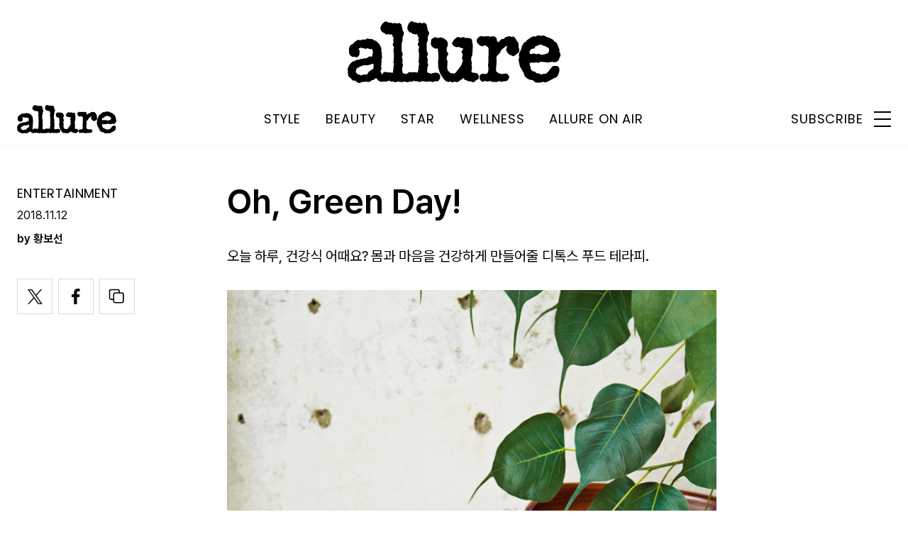

--- FILE ---
content_type: text/html; charset=UTF-8
request_url: https://www.allurekorea.com/2018/11/12/oh-green-day/
body_size: 30010
content:
<!DOCTYPE html>
<html lang="ko-KR">

<head>
    <meta charset="UTF-8">
    <meta http-equiv="X-UA-Compatible" content="IE=edge">
	<meta name="viewport" content="width=device-width, initial-scale=1"/>
    <!--<meta name="viewport" content="width=device-width, initial-scale=1.0, minimum-scale=1.0, maximum-scale=1.0" />-->
    <title>디톡스 푸드 카페의 베스트 메뉴 6 | 얼루어 코리아 (Allure Korea)</title>
    <meta name='robots' content='max-image-preview:large' />
		<link rel="shortcut icon" href="https://img.allurekorea.com/allure/2023/06/style_647d44b707c10.ico" type="image/x-icon">
		<link rel="apple-touch-icon" href="https://img.allurekorea.com/allure/2023/06/style_647d44ee2e7e5.jpg">
		<link rel="apple-touch-icon" sizes="72x72" href="https://img.allurekorea.com/allure/2023/06/style_647d44ee2e7e5.jpg">
			<meta name="robots" content="max-image-preview:large">
		<meta name="description" content="오늘 하루, 건강식 어때요? 몸과 마음을 건강하게 만들어줄 디톡스 푸드 테라피.">
		<meta property="og:title" content="디톡스 푸드 카페의 베스트 메뉴 6">
		<meta property="og:description" content="오늘 하루, 건강식 어때요? 몸과 마음을 건강하게 만들어줄 디톡스 푸드 테라피.">
		<meta property="og:image" content="https://www.allurekorea.com/wp_data/allure/2018/11/style_5bdab6ecd83bd.jpg">
		<meta property="og:site_name" content="allure Korea">
		<meta property="og:type" content="article">
		<meta property="og:url" content="https://www.allurekorea.com/2018/11/12/oh-green-day/">
		<link rel="alternate" href="https://www.allurekorea.com/2018/11/12/oh-green-day/" hreflang="ko-KR" />
		<meta property="article:content_tier" content="free">
		
		<meta property="article:section" content="ENTERTAINMENT"><meta property="article:section" content="WELLNESS">
				<meta property="article:published_time" content="2018-11-11T23:00:38+00:00">
		<meta property="article:modified_time" content="2018-11-11T23:00:38+00:00">
		
		<meta property="article:author" content="황보선">		<meta name="twitter:card" content="summary_large_image">
		<meta name="twitter:creator" content="@allurekorea">
		<meta name="twitter:site" content="@allurekorea">
		<meta name="twitter:domain" content="https://www.allurekorea.com">
		<meta name="twitter:title" content="디톡스 푸드 카페의 베스트 메뉴 6">
		<meta name="twitter:description" content="오늘 하루, 건강식 어때요? 몸과 마음을 건강하게 만들어줄 디톡스 푸드 테라피.">
		<meta name="twitter:image" content="https://www.allurekorea.com/wp_data/allure/2018/11/style_5bdab6ecd83bd.jpg">
		<!--
		<meta property="fb:app_id" content="812270538813681">
		<meta property="fb:pages" content="42933792278">
		-->
		<!-- doosan -->
		<meta property="ds:syndication" content="">
		<meta property="ds:content_source" content="">
		<meta property="ds:term_id" content="37872">
		<meta property="ds:ds_meta_editor" content="황보선,Kim Myung Sung, Jeong Jo Seph">
		<meta property="ds:parent_category_str" content="wellness">
		<meta property="ds:child_category_str" content="entertainment">
		<meta property="ds:p_id" content="93569">
		<meta property="ds:post_type" content="t">
		<meta property="ds:category_number" content="37872,42790">
		<meta property="ds:tags" content="">
		<link rel='dns-prefetch' href='//www.allurekorea.com' />
<link rel='dns-prefetch' href='//vjs.zencdn.net' />
<link rel='dns-prefetch' href='//img.vogue.co.kr' />
<link rel='stylesheet' id='wp-block-library-css' href='https://www.allurekorea.com/wp-includes/css/dist/block-library/style.min.css?ver=6.5.2' type='text/css' media='all' />
<style id='classic-theme-styles-inline-css' type='text/css'>
/*! This file is auto-generated */
.wp-block-button__link{color:#fff;background-color:#32373c;border-radius:9999px;box-shadow:none;text-decoration:none;padding:calc(.667em + 2px) calc(1.333em + 2px);font-size:1.125em}.wp-block-file__button{background:#32373c;color:#fff;text-decoration:none}
</style>
<style id='global-styles-inline-css' type='text/css'>
body{--wp--preset--color--black: #000000;--wp--preset--color--cyan-bluish-gray: #abb8c3;--wp--preset--color--white: #ffffff;--wp--preset--color--pale-pink: #f78da7;--wp--preset--color--vivid-red: #cf2e2e;--wp--preset--color--luminous-vivid-orange: #ff6900;--wp--preset--color--luminous-vivid-amber: #fcb900;--wp--preset--color--light-green-cyan: #7bdcb5;--wp--preset--color--vivid-green-cyan: #00d084;--wp--preset--color--pale-cyan-blue: #8ed1fc;--wp--preset--color--vivid-cyan-blue: #0693e3;--wp--preset--color--vivid-purple: #9b51e0;--wp--preset--gradient--vivid-cyan-blue-to-vivid-purple: linear-gradient(135deg,rgba(6,147,227,1) 0%,rgb(155,81,224) 100%);--wp--preset--gradient--light-green-cyan-to-vivid-green-cyan: linear-gradient(135deg,rgb(122,220,180) 0%,rgb(0,208,130) 100%);--wp--preset--gradient--luminous-vivid-amber-to-luminous-vivid-orange: linear-gradient(135deg,rgba(252,185,0,1) 0%,rgba(255,105,0,1) 100%);--wp--preset--gradient--luminous-vivid-orange-to-vivid-red: linear-gradient(135deg,rgba(255,105,0,1) 0%,rgb(207,46,46) 100%);--wp--preset--gradient--very-light-gray-to-cyan-bluish-gray: linear-gradient(135deg,rgb(238,238,238) 0%,rgb(169,184,195) 100%);--wp--preset--gradient--cool-to-warm-spectrum: linear-gradient(135deg,rgb(74,234,220) 0%,rgb(151,120,209) 20%,rgb(207,42,186) 40%,rgb(238,44,130) 60%,rgb(251,105,98) 80%,rgb(254,248,76) 100%);--wp--preset--gradient--blush-light-purple: linear-gradient(135deg,rgb(255,206,236) 0%,rgb(152,150,240) 100%);--wp--preset--gradient--blush-bordeaux: linear-gradient(135deg,rgb(254,205,165) 0%,rgb(254,45,45) 50%,rgb(107,0,62) 100%);--wp--preset--gradient--luminous-dusk: linear-gradient(135deg,rgb(255,203,112) 0%,rgb(199,81,192) 50%,rgb(65,88,208) 100%);--wp--preset--gradient--pale-ocean: linear-gradient(135deg,rgb(255,245,203) 0%,rgb(182,227,212) 50%,rgb(51,167,181) 100%);--wp--preset--gradient--electric-grass: linear-gradient(135deg,rgb(202,248,128) 0%,rgb(113,206,126) 100%);--wp--preset--gradient--midnight: linear-gradient(135deg,rgb(2,3,129) 0%,rgb(40,116,252) 100%);--wp--preset--font-size--small: 13px;--wp--preset--font-size--medium: 20px;--wp--preset--font-size--large: 36px;--wp--preset--font-size--x-large: 42px;--wp--preset--spacing--20: 0.44rem;--wp--preset--spacing--30: 0.67rem;--wp--preset--spacing--40: 1rem;--wp--preset--spacing--50: 1.5rem;--wp--preset--spacing--60: 2.25rem;--wp--preset--spacing--70: 3.38rem;--wp--preset--spacing--80: 5.06rem;--wp--preset--shadow--natural: 6px 6px 9px rgba(0, 0, 0, 0.2);--wp--preset--shadow--deep: 12px 12px 50px rgba(0, 0, 0, 0.4);--wp--preset--shadow--sharp: 6px 6px 0px rgba(0, 0, 0, 0.2);--wp--preset--shadow--outlined: 6px 6px 0px -3px rgba(255, 255, 255, 1), 6px 6px rgba(0, 0, 0, 1);--wp--preset--shadow--crisp: 6px 6px 0px rgba(0, 0, 0, 1);}:where(.is-layout-flex){gap: 0.5em;}:where(.is-layout-grid){gap: 0.5em;}body .is-layout-flow > .alignleft{float: left;margin-inline-start: 0;margin-inline-end: 2em;}body .is-layout-flow > .alignright{float: right;margin-inline-start: 2em;margin-inline-end: 0;}body .is-layout-flow > .aligncenter{margin-left: auto !important;margin-right: auto !important;}body .is-layout-constrained > .alignleft{float: left;margin-inline-start: 0;margin-inline-end: 2em;}body .is-layout-constrained > .alignright{float: right;margin-inline-start: 2em;margin-inline-end: 0;}body .is-layout-constrained > .aligncenter{margin-left: auto !important;margin-right: auto !important;}body .is-layout-constrained > :where(:not(.alignleft):not(.alignright):not(.alignfull)){max-width: var(--wp--style--global--content-size);margin-left: auto !important;margin-right: auto !important;}body .is-layout-constrained > .alignwide{max-width: var(--wp--style--global--wide-size);}body .is-layout-flex{display: flex;}body .is-layout-flex{flex-wrap: wrap;align-items: center;}body .is-layout-flex > *{margin: 0;}body .is-layout-grid{display: grid;}body .is-layout-grid > *{margin: 0;}:where(.wp-block-columns.is-layout-flex){gap: 2em;}:where(.wp-block-columns.is-layout-grid){gap: 2em;}:where(.wp-block-post-template.is-layout-flex){gap: 1.25em;}:where(.wp-block-post-template.is-layout-grid){gap: 1.25em;}.has-black-color{color: var(--wp--preset--color--black) !important;}.has-cyan-bluish-gray-color{color: var(--wp--preset--color--cyan-bluish-gray) !important;}.has-white-color{color: var(--wp--preset--color--white) !important;}.has-pale-pink-color{color: var(--wp--preset--color--pale-pink) !important;}.has-vivid-red-color{color: var(--wp--preset--color--vivid-red) !important;}.has-luminous-vivid-orange-color{color: var(--wp--preset--color--luminous-vivid-orange) !important;}.has-luminous-vivid-amber-color{color: var(--wp--preset--color--luminous-vivid-amber) !important;}.has-light-green-cyan-color{color: var(--wp--preset--color--light-green-cyan) !important;}.has-vivid-green-cyan-color{color: var(--wp--preset--color--vivid-green-cyan) !important;}.has-pale-cyan-blue-color{color: var(--wp--preset--color--pale-cyan-blue) !important;}.has-vivid-cyan-blue-color{color: var(--wp--preset--color--vivid-cyan-blue) !important;}.has-vivid-purple-color{color: var(--wp--preset--color--vivid-purple) !important;}.has-black-background-color{background-color: var(--wp--preset--color--black) !important;}.has-cyan-bluish-gray-background-color{background-color: var(--wp--preset--color--cyan-bluish-gray) !important;}.has-white-background-color{background-color: var(--wp--preset--color--white) !important;}.has-pale-pink-background-color{background-color: var(--wp--preset--color--pale-pink) !important;}.has-vivid-red-background-color{background-color: var(--wp--preset--color--vivid-red) !important;}.has-luminous-vivid-orange-background-color{background-color: var(--wp--preset--color--luminous-vivid-orange) !important;}.has-luminous-vivid-amber-background-color{background-color: var(--wp--preset--color--luminous-vivid-amber) !important;}.has-light-green-cyan-background-color{background-color: var(--wp--preset--color--light-green-cyan) !important;}.has-vivid-green-cyan-background-color{background-color: var(--wp--preset--color--vivid-green-cyan) !important;}.has-pale-cyan-blue-background-color{background-color: var(--wp--preset--color--pale-cyan-blue) !important;}.has-vivid-cyan-blue-background-color{background-color: var(--wp--preset--color--vivid-cyan-blue) !important;}.has-vivid-purple-background-color{background-color: var(--wp--preset--color--vivid-purple) !important;}.has-black-border-color{border-color: var(--wp--preset--color--black) !important;}.has-cyan-bluish-gray-border-color{border-color: var(--wp--preset--color--cyan-bluish-gray) !important;}.has-white-border-color{border-color: var(--wp--preset--color--white) !important;}.has-pale-pink-border-color{border-color: var(--wp--preset--color--pale-pink) !important;}.has-vivid-red-border-color{border-color: var(--wp--preset--color--vivid-red) !important;}.has-luminous-vivid-orange-border-color{border-color: var(--wp--preset--color--luminous-vivid-orange) !important;}.has-luminous-vivid-amber-border-color{border-color: var(--wp--preset--color--luminous-vivid-amber) !important;}.has-light-green-cyan-border-color{border-color: var(--wp--preset--color--light-green-cyan) !important;}.has-vivid-green-cyan-border-color{border-color: var(--wp--preset--color--vivid-green-cyan) !important;}.has-pale-cyan-blue-border-color{border-color: var(--wp--preset--color--pale-cyan-blue) !important;}.has-vivid-cyan-blue-border-color{border-color: var(--wp--preset--color--vivid-cyan-blue) !important;}.has-vivid-purple-border-color{border-color: var(--wp--preset--color--vivid-purple) !important;}.has-vivid-cyan-blue-to-vivid-purple-gradient-background{background: var(--wp--preset--gradient--vivid-cyan-blue-to-vivid-purple) !important;}.has-light-green-cyan-to-vivid-green-cyan-gradient-background{background: var(--wp--preset--gradient--light-green-cyan-to-vivid-green-cyan) !important;}.has-luminous-vivid-amber-to-luminous-vivid-orange-gradient-background{background: var(--wp--preset--gradient--luminous-vivid-amber-to-luminous-vivid-orange) !important;}.has-luminous-vivid-orange-to-vivid-red-gradient-background{background: var(--wp--preset--gradient--luminous-vivid-orange-to-vivid-red) !important;}.has-very-light-gray-to-cyan-bluish-gray-gradient-background{background: var(--wp--preset--gradient--very-light-gray-to-cyan-bluish-gray) !important;}.has-cool-to-warm-spectrum-gradient-background{background: var(--wp--preset--gradient--cool-to-warm-spectrum) !important;}.has-blush-light-purple-gradient-background{background: var(--wp--preset--gradient--blush-light-purple) !important;}.has-blush-bordeaux-gradient-background{background: var(--wp--preset--gradient--blush-bordeaux) !important;}.has-luminous-dusk-gradient-background{background: var(--wp--preset--gradient--luminous-dusk) !important;}.has-pale-ocean-gradient-background{background: var(--wp--preset--gradient--pale-ocean) !important;}.has-electric-grass-gradient-background{background: var(--wp--preset--gradient--electric-grass) !important;}.has-midnight-gradient-background{background: var(--wp--preset--gradient--midnight) !important;}.has-small-font-size{font-size: var(--wp--preset--font-size--small) !important;}.has-medium-font-size{font-size: var(--wp--preset--font-size--medium) !important;}.has-large-font-size{font-size: var(--wp--preset--font-size--large) !important;}.has-x-large-font-size{font-size: var(--wp--preset--font-size--x-large) !important;}
.wp-block-navigation a:where(:not(.wp-element-button)){color: inherit;}
:where(.wp-block-post-template.is-layout-flex){gap: 1.25em;}:where(.wp-block-post-template.is-layout-grid){gap: 1.25em;}
:where(.wp-block-columns.is-layout-flex){gap: 2em;}:where(.wp-block-columns.is-layout-grid){gap: 2em;}
.wp-block-pullquote{font-size: 1.5em;line-height: 1.6;}
</style>
<link rel='stylesheet' id='uikit-style-css' href='https://www.allurekorea.com/module/uikit/css/uikit.css?ver=1.0.41' type='text/css' media='all' />
<link rel='stylesheet' id='videoJS-style-css' href='https://vjs.zencdn.net/8.10.0/video-js.css?ver=1.0.41' type='text/css' media='all' />
<link rel='stylesheet' id='dsmgn-style-css' href='https://www.allurekorea.com/wp-content/themes/allure/assets/css/dsmgn.css?ver=1.0.41' type='text/css' media='all' />
<link rel='stylesheet' id='theme-css-normalize-css' href='https://www.allurekorea.com/wp-content/themes/allure/assets/css/normalize.css?ver=6.5.2' type='text/css' media='all' />
<link rel='stylesheet' id='theme-css-style-css' href='https://www.allurekorea.com/wp-content/themes/allure/assets/css/style.css?ver=1.0.41' type='text/css' media='all' />
<link rel='stylesheet' id='theme-css-extend-style-css' href='https://www.allurekorea.com/wp-content/themes/allure/assets/css/extend.a.css?ver=6.5.2' type='text/css' media='all' />
<link rel='stylesheet' id='custom-css-css' href='https://img.vogue.co.kr/pretendard-1.3.9/dist/web/variable/pretendardvariable-dynamic-subset.min.css?ver=1.0.41' type='text/css' media='all' />
<script type="text/javascript" src="https://www.allurekorea.com/wp-content/themes/allure/assets/js/jquery-3.3.1.min.js?ver=6.5.2" id="theme-js-jquery-js"></script>
<script type="text/javascript" src="https://www.allurekorea.com/wp-content/themes/allure/js/func.js?ver=1.0.41" id="func-js"></script>
<script type="text/javascript" src="https://www.allurekorea.com/module/uikit/js/uikit.js?ver=1.0.41" id="uikit-js"></script>
<script type="text/javascript" src="https://www.allurekorea.com/module/uikit/js/uikit-icons.js?ver=1.0.41" id="uikit-icons-js"></script>
<link rel="canonical" href="https://www.allurekorea.com/2018/11/12/oh-green-day/" />
<link rel='shortlink' href='https://www.allurekorea.com/?p=93569' />
	<link rel="preconnect" href="https://fonts.googleapis.com">
	<link rel="preconnect" href="https://fonts.gstatic.com" crossorigin>
	<link href="https://fonts.googleapis.com/css2?family=Poppins:wght@400;500;600;700&display=swap" rel="stylesheet">
	
<script type="application/ld+json">{"@context":"http://schema.org","@type":"NewsArticle","articleBody":"오늘 하루, 건강식 어때요? 몸과 마음을 건강하게 만들어줄 디톡스 푸드 테라피.구운 채소와 된장소스 현미밥 &amp; 딥그린 스무디 | @미니멀키친요즘은 마트에서 파는 전통 장류에도 많은 첨가물이 들어가는 시대다. 첨가물이 들어가지 않은 최소한의 재료로 만든 건강식을 밖에서도 편히 먹을 수는 없을까? 오랫동안 패션업계에서 일하다 불규칙한 식습관으로 건강이 악화된 합정동의 미니멀키친의 대표 역시 같은 고민을 했다. 그 후로 취미로 채식에 대해 공부하다 동생과 함께 이곳을 열었다. 미니멀키친은 아담한 크기의 식당이지만, 유기농 잎채소와 직접 만든 소스를 이용해 채소 본연의 단맛을 살려 건강한 음식을 대접하는 공간이다. 미니멀키친의 인기 메뉴는 ‘구운 채소와 된장소스 현미밥.’ 단호박, 브로콜리, 토마토, 양파, 버섯 등 제철 채소를 올린 현미밥을 된장 소스에 찍어 먹으면 된다. 따뜻할 때 가장 맛있기 때문에 테이크아웃 서비스는 하지 않고 있다. 함께 곁들이면 좋은 메뉴는 딥그린 스무디로, 케일과 사과, 밀싹파우더가 주재료다. 제철 식재료에 따라 메뉴는 조금씩 달라진다. 채식주의자가 아니더라도 하루쯤은 가벼운 음식을 먹고 싶은 이들에게 반가울 곳이다.가격 1만3천원(구운 채소와 된장소스 현미밥), 6천5백원(딥그린 스무디) 주소 서울 마포구 포은로13 문의 02-6052-3495아보카도 블렌디드 그릭요거트 볼 | @땡스오트‘연트럴파크’ 근처에 위치한 땡스오트는 인공첨가물을 넣지 않고 좋은 원재료를 사용해 만든 요거트와 그래놀라를 파는 곳이다. 어릴 때부터 몸이 약했던, 디자인을 전공한 언니와 요리를 전공한 동생이 면역력의 기본이 되는 유산균에 대해 공부하다 탄생한 공간이기도 하다. 약국에서 파는 유산균은 너무 비싸고 편의점에서 파는 유산균은 너무 달았다. 직접 집에서 요거트를 만들어 먹다가 여러 사람과 함께 건강한 요거트를 공유하고 싶은 마음에 분당에 땡스오트를 열었다. 그리고 다시 연남동으로 옮겨온 지 두 달이 되었다. 제철 재료에 따라 계절마다 메뉴가 달라지지만, 지금 가장 추천하고 싶은 메뉴는 아보카도 블렌디드. 아보카도와 그래놀라, 토마토 그리고 그릭요거트를 기본 재료로 하고 이 위에 마늘과 블랙 올리브, 바질, 허브로 만든 오일이 올라가 한 끼 식사 대용으로도 든든하다. 떠먹는 요거트 외에도 마시는 요거트와 대용량 그래놀라도 판매해 집에서도 과일을 곁들여 먹을 수 있다. 물론 테이크아웃하여 연트럴파크에서 즐겨도 좋다. 친환경 테이크아웃 용기 덕에 아이들이 먹어도 걱정 없다. 강아지를 위한 비스킷, 요거트 등으로 구성된 ‘오 마이 퍼피’ 메뉴도 있어 반려견과 함께 나들이를 해도 좋겠다.가격 7천9백원 주소 서울 마포구 성미산로23길 68 문의 02-3144-0890어텀 퀴노아 샐러드 &amp; 브렉퍼스트 볼 | @카라반베이커리호주 출신 오너가 운영하는 외식 브랜드 카라반서울에서 한남동 유엔빌리지에 카라반 베이커리를 오픈했다. 신선한 제철 재료와 사워도를 기본으로 한 베이커리 메뉴와 샐러드, 샌드위치 메뉴를 판매한다. 이번 가을 메뉴로는 어텀 퀴노아 샐러드를 택했다. 퀴노아, 치킨, 미니 치커리, 사과, 셀러리에 크랜베리와 직접 구운 아몬드, 아마씨 등의 견과류를 넣어 고소한 맛을 낼뿐더러, 꿀과 어린 올리브를 착즙한 엑스트라 오일 소스를 사용해 뒷맛이 깔끔하다. 브렉퍼스트 볼은 아침 식사 대용으로 제격인 메뉴다. 대부분은 묽은 요거트를 사용하지만 이곳에서는 100% 그리스산 그릭요거트를 사용해 건강과 포만감을 모두 놓치지 않았다. 이 메뉴에 사용되는 싱싱한 제철 과일은 카라반 베이커리의 이민지 셰프가 아침마다 직접 공수하는 것. 본래는 망고를 사용하지만 계절이 바뀌면서 멜론과 가을 자두로 변경되었다. 샐러드는 테이크아웃 메뉴로 오전 10시부터 픽업이 가능하고 브런치 메뉴는 오후 2시 30분까지 맛볼 수 있다.가격 1만2천원(어텀 퀴노아 샐러드). 1만2천원(브렉퍼스트 볼) 주소 서울시 용산구 유엔빌리지길 14 문의 02-749-2272미네스트로네 스튜 | @코너스톤미네스트로네는 이탈리아의 정통 채소 수프다. 우리에게는 ‘토마토 수프’로도 잘 알려져 있다. 쌀쌀한 계절, 수프 한 그릇을 뚝딱 해치우면 따뜻한 기운이 온몸에 퍼진다. 게다가 채소는 삶았을 때 영양소 흡수율이 높기 때문에 건강식으로도 좋다. 독소를 쉽게 배출할 수 있고 면역력이 강화되는 등 디톡스 효과도 기대할 수 있다. 삼성역 근처 파크 하얏트 서울 2층의 이탤리언 레스토랑 코너스톤은 쌀쌀한 가을을 맞이해 수프 메뉴를 낸다. 코너스톤의 미네스트로네 스튜는 볶은 베이컨에 각종 야채, 흰 강낭콩과 플럼 토마토, 오레가노, 월계수 잎, 바질을 넣어 만든다. 특히 유기농 야채 육수를 사용해 채소의 깊은 맛을 느낄 수 있다. 바닥부터 천장까지 시원하게 트인 통유리창에 천연 원목과 자연석으로 꾸며진 친숙하고도 모던한 공간에서의 수프 한 접시가 지친 몸과 마음을 따뜻하게 위로한다.가격 2만2천원 주소 서울시 강남구 테헤란로 606 파크하얏트 서울 문의 02-2016-1234아보카도 요구칩 샐러드 | @너의 요구식품 회사에서 10년 동안 음료 개발을 담당하다 뉴욕 여행을 떠난 주인장은 ‘초바니’라는 카페에서 인생 요거트를 만났다. 그리고 자신이 좋아하는 그릭요거트를 다양한 요리로 풀어보자는 결심을 하게 됐다. 망리단길에 위치한 ‘너의 요구’는 ‘당신의 니즈’를 만족시킨다는 뜻과 동시에 요거트를 재미있게 표현한 요거트의 별칭이기도 하다. 너의 요구의 시그니처 메뉴는 ‘아보카도 요구칩 샐러드.’ 요거트를 샐러드화하여 수제 요거트에 아보카도, 토마토 절임 야채 칩을 곁들여 먹는 요리다. 크래커에 아보카도와 칠리페퍼를 얹어 먹어도 맛있다. 브런치로 즐기려면 화이트 와인과도 잘 어울린다. 공간 인테리어는 원목과 패브릭, LP 등 친근한 소품으로 꾸몄다. 방문객에게 마치 친구 집에 놀러 온 듯한 편안함과 따뜻함을 주기 위해서다. 아기자기한 소품이 가득한 오픈 키친은 믿고 먹을 수 있는 분위기를 만든다. 가볍고 건강하게 즐길 수 있는 요거트 간식을 원한다면 그릭요거트 상점, 너의 요구에 방문해볼 것.가격 1만1천원 주소 서울 마포구 희우정로20길 71 문의 02-322-1159오늘의 샐러드 | @뿌리온더플레이트안국역 계동길, 그 따뜻한 정취를 따라 걸어 들어가면 ‘뿌리온더플레이트’에 닿을 수 있다. 이곳은 따뜻한 성질을 가진 뿌리채소를 재료로 하는 마크로비오틱 음식을 맛볼 수 있는 공간으로, 미국 쿠시 인스티튜트에서 마크로비오틱 리더십 과정을 수료하고 마크로비오틱 음식을 연구한 이윤서 대표가 운영하는 곳이다. 그녀가 특별히 좋아하는 당근, 연근, 우엉, 비트 등을 주재료로 요리한다. 그녀는 오랫동안 건선으로 고생했다고 한다. 그녀가 먹고 생활하는 것들을 바꿔 자연 치유하고자 하는 과정에서 자연스레 채식에 관심을 갖게 됐고 그녀의 남편과 공간을 준비하며 더 많은 사람과 음식에 대한 철학을 나누고자 했다. 나무와 식물로 채운 자연친화적인 내부 공간은 옛날 집에서 가져온 유리창 등을 활용해 업사이클링 인테리어로 꾸몄다. ‘오늘의 샐러드’는 계절에 따라 재료가 바뀐다. 주로 통곡물과 두부, 콩, 제철 채소를 한 그릇에 담는다. 필요한 영양소를 채워 속을 든든하게 하는 한 끼를 요리한다. 동물성 식재료를 사용하지 않다 보니 콜레스테롤이 몸속에 쌓이지 않고 다이어트에도 효과가 좋다. 무겁고 자극적인 식단에 심신이 지쳤다면 몸과 마음의 휴식을 위해 편히 들를 수 있는 공간이다. 다만 운영 시간을 잘 확인해야 한다. 일주일에 요일을 나눠 며칠은 요리 클래스를, 나머지는 카페 영업을 한다. 블로그를 통해 요리 수업을 공지하고 인스타그램과 페이스북을 통해 카페 영업시간을 공유하니 사전에 반드시 확인할 것.가격 1만5천원 주소 서울 종로구 계동길 57 문의 070-4133-8126","isBasedOn":"https://www.allurekorea.com/2018/11/12/oh-green-day/","articleSection":["ENTERTAINMENT","WELLNESS"],"author":[{"@type":"person","name":"\ud669\ubcf4\uc120","sameAs":"http:\/\/allurekorea.com\/author\/\ud669\ubcf4\uc120"}],"dateModified":"2018-11-11T23:00:38+00:00","datePublished":"2018-11-11T23:00:38+00:00","headline":"Oh, Green Day!","image":["https://img.allurekorea.com/allure/2018/11/style_5bdab6ecd83bd-150x150.jpg","https://img.allurekorea.com/allure/2018/11/style_5bdab6ecd83bd-229x300.jpg","https://img.allurekorea.com/allure/2018/11/style_5bdab6ecd83bd.jpg","https://img.allurekorea.com/allure/2018/11/style_5bdab6ecd83bd-782x1024.jpg","https://img.allurekorea.com/allure/2018/11/style_5bdab6ecd83bd.jpg","https://img.allurekorea.com/allure/2018/11/style_5bdab6ecd83bd.jpg","https://img.allurekorea.com/allure/2018/11/style_5bdab6ecd83bd.jpg","https://img.allurekorea.com/allure/2018/11/style_5bdab6ecd83bd.jpg","https://img.allurekorea.com/allure/2018/11/style_5bdab6ecd83bd.jpg","https://img.allurekorea.com/allure/2018/11/style_5bdab6ecd83bd-700x500-1541060790.jpg","https://img.allurekorea.com/allure/2018/11/style_5bdab6ecd83bd.jpg","https://img.allurekorea.com/allure/2018/11/style_5bdab6ecd83bd.jpg","https://img.allurekorea.com/allure/2018/11/style_5bdab6ecd83bd.jpg","https://img.allurekorea.com/allure/2018/11/style_5bdab6ecd83bd.jpg","https://img.allurekorea.com/allure/2018/11/style_5bdab6ecd83bd.jpg"],"keywords":[],"thumbnailUrl":"https://img.allurekorea.com/allure/2018/11/style_5bdab6ecd83bd.jpg","url":"https://www.allurekorea.com/2018/11/12/oh-green-day/","isPartOf":{"@type":"CreativeWork","name":"allure Korea","isAccessibleForFree":"true"},"alternativeHeadline":"디톡스 푸드 카페의 베스트 메뉴 6","description":"오늘 하루, 건강식 어때요? 몸과 마음을 건강하게 만들어줄 디톡스 푸드 테라피. 구운 채소와 된장소스 현미밥 &amp; 딥그린 스무디 | @미니멀키친 요즘은 마트에서 파는 전통 장류에도 많은 첨가물이 들어가는 시대다. 첨가물이 들어가지 않은 최소한의 재료로 만든 건강식을 밖에서도 편히 먹을 수는 없을까? 오랫동안 패션업계에서 일하다 불규칙한 식습관으로 건강이 악화된 합정동의 미니멀키친의 대표 역시 같은 고민을 했다. 그 ","mainEntityOfPage":{"@type":"WebPage","@id":"https://www.allurekorea.com/2018/11/12/oh-green-day/" },"publisher":{"@context":"https://schema.org", "@type":"Organization", "name":"allure Korea","logo":{"@type":"ImageObject", "url":"https://img.allurekorea.com/allure/img/allure.jpg", "width":"270px", "height":"70px"},"url":"https://www.allurekorea.com"}}</script><noscript><style>.lazyload[data-src]{display:none !important;}</style></noscript><style>.lazyload{background-image:none !important;}.lazyload:before{background-image:none !important;}</style>
<script type="text/javascript">var wpjx_ajaxurl = "https://www.allurekorea.com/wp-admin/admin-ajax.php";</script>
<!-- Global site tag (gtag.js) - Google Analytics -->
<script async src="https://www.googletagmanager.com/gtag/js?id=G-262LX4XPKP"></script>
<script>
  window.dataLayer = window.dataLayer || [];
  function gtag(){dataLayer.push(arguments);}
  gtag('js', new Date());

var ds_meta_editor = jQuery('meta[property="ds:ds_meta_editor"]').attr('content');

/*
if(ds_meta_editor != undefined){
	dimension1 = ds_meta_editor;
}
if (dimension1 == ''){
	dimension1 = '이름없음';
}
*/

if(typeof postID == "undefined") {
	postID = jQuery('meta[property="ds:p_id"]').attr('content');
}
var document_h = jQuery('body').height();

var published_time = "";
if(typeof jQuery('meta[property="article:published_time"]').attr('content') != 'undefined') {
	published_time = jQuery('meta[property="article:published_time"]').attr('content').substring(0,10).replace(/-/gi,'/');
}

var ds_parent_category = "";
if(typeof jQuery('meta[property="ds:parent_category_str"]').attr('content') != 'undefined') {
	ds_parent_category = jQuery('meta[property="ds:parent_category_str"]').attr('content');
};

var ds_child_category = "";
if(typeof jQuery('meta[property="ds:child_category_str"]').attr('content') != 'undefined') {
	ds_child_category = jQuery('meta[property="ds:child_category_str"]').attr('content');
};

if(ds_parent_category == "") {
	ds_parent_category = "empty_value";
}
if(ds_child_category == "") {
	ds_child_category = "empty_value";
}

var ds_tags = "";
if(typeof jQuery('meta[property="ds:tags"]').attr('content') != 'undefined') {
	ds_tags = jQuery('meta[property="ds:tags"]').attr('content');
};

var dimension1 = "";
var dimension2 = postID;
var dimension3 = "";
var dimension4 = "";
var dimension5	= jQuery('meta[property="ds:syndication"]').attr('content');
var dimension6 = ds_parent_category;
var dimension7 = ds_child_category;
var dimension8 = jQuery('meta[property="article:author"]').attr('content');
var dimension9 = published_time;
var dimension10	= jQuery('meta[property="ds:tags"]').attr('content');


gtag('config', 'G-262LX4XPKP', {
	'dimension1': dimension1,
	'dimension2': dimension2,
	'dimension3': dimension3,
	'dimension4': dimension4,
	'dimension5': dimension5,
	'dimension6': dimension6,
	'dimension7': dimension7,
	'dimension8': dimension8,
	'dimension9': dimension9,
	'dimension10': dimension10
});

//gTag_event_send('page-view', '', '', '');

function gTag_event_send(event_name, event_category, event_label, event_idx) {
	gtag('event', event_name, {
		'event_category': event_category,
		'event_label': event_label,
		'event_idx': event_idx,
		'dimension1': dimension1,
		'dimension2': dimension2,
		'dimension3': dimension3,
		'dimension4': dimension4,
		'dimension5': dimension5,
		'dimension6': dimension6,
		'dimension7': dimension7,
		'dimension8': dimension8,
		'dimension9': dimension9,
		'dimension10': dimension10
	});
}

jQuery(document).ready(function(){

	//GA Click Log
	$("a").on("click", function() {
		var label, slot = "";
		var idx = 0;
		
		//NAV Btn
		if($(this).parents(".navbar").length > 0) {
			send_f = true;
			idx = $(this).parent().index();
			label = $(this).text();
			slot = 'header_nav';
		}

		//NAV GNB Btn
		if($(this).parents(".menu_list").length > 0) {
			if($(this).parents(".sub-menu").length > 0) {
				slot = 'header_gnb_nav_sub';
			} else {
				slot = 'header_gnb_nav';
			}
			idx = $(this).parent().index();
			label = $(this).text();
		}

		//NAV GNB Btn
		if($(this).parents(".link_group").length > 0) {
			idx = 0;
			slot = 'header_gnb_nav';
			label = $(this).text();
		}

		//NAV side_nav
		if($(this).parents(".side_nav").length > 0) {
			if($(this).parents(".lang_sel").length > 0) {
				slot = 'header_side_nav_lang';
				idx = $(this).parent().index();
			} else {
				slot = 'header_side_nav_subscribe';
				idx = 0;
			}
			label = $(this).text();
		}

		// View 본문 내 링크
		if($(this).parents("p").length > 0) {
			idx = 0;
			label = $(this).text();
			slot = 'view_a_link';
		}

		//View 좌측 상단 "by 에디터"
		if($(this).parents(".author").length > 0) {
			label = $(this).text();
			slot = 'view_author';
			idx = 0;
		}

		//View 좌측 상단 "category"
		if($(this).parents(".category").length > 0) {
			label = $(this).text();
			slot = 'view_category';
			idx = 0;
		}

		// View 하단 "태그"
		if($(this).parents(".tag_list").length > 0) {
			idx = $(this).parent().index();
			label = $(this).text();
			slot = 'view_info_area_tag';
		}

		// View 하단 "최신기사"
		if($(this).parents(".recently_list").length > 0) {
			idx = $(this).parent().index();
			label = $(this).find('.s_tit').text();
			slot = $(this).parent().attr("slot");
		}
		
		// View 하단 추천 기사들 & 메인페이지 추천 기사들
		if($(this).parents(".post_list").length > 0) {
			idx = $(this).parent().index();
			label = $(this).find('.s_tit').text();
			slot = $(this).parent().attr("slot");
		}		

		// View 관련기사
		if($(this).parents(".relate_group").length > 0) {
			idx = $(this).parent().index();
			label = $(this).find('h3').text();
			slot = $(this).parent().attr("slot");
		}

		// shopping btn
		if($(this).parents(".shopping_list ").length > 0) {
			idx = 0;
			label = $(this).attr("data-name");
			slot = $(this).parent().attr("slot");
		}

		// Main PPL
		if($(this).parents(".section_ppl").length > 0) {
			idx = 0;
			label = $(this).find('h2').text();
			slot = "main_ppl";
		}

		// Main Stiky
		if($(this).parents(".ma_highlight ").length > 0) {
			idx = 0;
			label = $(this).find('h3').text();
			slot = $(this).parent().attr("slot");
		}

		// List 
		if($(this).parents(".list_highlight ").length > 0) {
			idx = 0;
			label = $(this).find('.s_tit').text();
			slot = "list_highlight";
		}

		// List 
		if($(this).parents(".latest_highlight").length > 0) {
			idx = 0;
			label = $(this).find('.s_tit').text();
			//slot = "latest_highlight";
			slot = $(this).parent().attr("slot");
		}		


		if(slot != "") {
			gTag_event_send('click', slot, label, idx);
			eLogs_send('item_click', '', '', idx, label, 1, slot, postID, 'AL');
		}
	}); // End on Click



	//GA Click Log
	$(".share_btn").on("click", function() {
		var id_value = $(this).attr("id");
		if($(this).hasClass("share_bot")) {
			id_value = id_value + "_bot";
		}

		idx = 0;
		label = id_value;
		slot = 'view_share_btn';
		
		gTag_event_send('click', slot, label, idx);
		eLogs_send('item_click', '', '', idx, label, 1, slot, postID, 'AL');
	});


	eLogs_category = '';
	if(ds_parent_category != 'empty_value') {
		eLogs_category = ds_parent_category;
		if(ds_child_category != 'empty_value') {
			eLogs_category += ',' + ds_child_category;
		}
	} else {
		if(ds_child_category != 'empty_value') {
			eLogs_category = ds_child_category;
		}
	}

	if ($('body').hasClass('home')) {
		eLogs_category = "main";
	}

	eLogs_send('pv', '', '', eLogs_category, document.title, 0, '', postID, 'AL');


}); // Document Ready ENd



</script>

<!-- Google tag (gtag.js)  / 두산매거진 GA4 -->
<script async src="https://www.googletagmanager.com/gtag/js?id=UA-71723833-1"></script>
<script>
  window.dataLayer = window.dataLayer || [];
  function gtag(){dataLayer.push(arguments);}
  gtag('js', new Date());

	gtag('config', 'UA-71723833-1', {
		'dimension1': dimension1,
		'dimension2': dimension2,
		'dimension3': dimension3,
		'dimension4': dimension4,
		'dimension5': dimension5,
		'dimension6': dimension6,
		'dimension7': dimension7,
		'dimension8': dimension8,
		'dimension9': dimension9,
		'dimension10': dimension10
	});
</script>
<!-- // Google tag (gtag.js)  / 두산매거진 GA4 -->


<!-- Google Tag Manager -->
<script>(function(w,d,s,l,i){w[l]=w[l]||[];w[l].push({'gtm.start':
new Date().getTime(),event:'gtm.js'});var f=d.getElementsByTagName(s)[0],
j=d.createElement(s),dl=l!='dataLayer'?'&l='+l:'';j.async=true;j.src=
'https://www.googletagmanager.com/gtm.js?id='+i+dl;f.parentNode.insertBefore(j,f);
})(window,document,'script','dataLayer','GTM-TXGDNF');</script>
<!-- End Google Tag Manager -->


<script>
function eLogs_send(category, action, label, value, kw, click, slot, number, from)
{
	var api = "/reciveLogs.php";
	var rf = encodeURIComponent(document.referrer);
	var href = encodeURIComponent(document.location.href);
	var rndTime = (Math.floor(Math.random() * 10000000) + 1);
	var tmp_image = new Image();
	var img_url = api + "?rnd="+rndTime
	img_url += "&category="+category;
	img_url += "&action="+action;
	img_url += "&label="+label;
	img_url += "&value="+value;
	img_url += "&click="+click;
	img_url += "&slot="+slot;
	img_url += "&number="+number;
	img_url += "&from="+from;
	img_url += "&now_url="+href;
	img_url += "&referer="+rf;
	img_url += "&kw="+kw;

	img_url = img_url.substr(0,3000);
	tmp_image.src = img_url;
}
</script>

<script>
// Facebook Pixel Code
!function(f,b,e,v,n,t,s){if(f.fbq)return;n=f.fbq=function(){n.callMethod?
n.callMethod.apply(n,arguments):n.queue.push(arguments)};if(!f._fbq)f._fbq=n;
n.push=n;n.loaded=!0;n.version='2.0';n.queue=[];t=b.createElement(e);t.async=!0;
t.src=v;s=b.getElementsByTagName(e)[0];s.parentNode.insertBefore(t,s)}(window,
document,'script','//connect.facebook.net/en_US/fbevents.js');

fbq('init', '1069593836881314');
fbq('track', 'PageView');
if(ds_parent_category != "") {
	fbq('trackCustom', ds_parent_category+'_Category', {category: ds_parent_category});
}
document.write('<noscript><img height="1" width="1" style="display:none" src="https://www.facebook.com/tr?id=471731369875124&ev=PageView&noscript=1" /></noscript>');
</script>

<script type="text/javascript" src="//wcs.naver.net/wcslog.js"></script>
<script type="text/javascript">
if(!wcs_add) var wcs_add = {};
wcs_add["wa"] = "d607f6bfeab388";
if(window.wcs) {
wcs_do();
}
</script>

<!-- clarity -->
<script type="text/javascript">
    (function(c,l,a,r,i,t,y){
        c[a]=c[a]||function(){(c[a].q=c[a].q||[]).push(arguments)};
        t=l.createElement(r);t.async=1;t.src="https://www.clarity.ms/tag/"+i;
        y=l.getElementsByTagName(r)[0];y.parentNode.insertBefore(t,y);
    })(window, document, "clarity", "script", "nd5mz3yuf3");
</script>
<!-- /clarity -->
<!-- AD Manager -->
<!--<scr-ipt async='async' src='https://www.googletagservices.com/tag/js/gpt.js'></scr-ipt>-->
<script async src="https://securepubads.g.doubleclick.net/tag/js/gpt.js"></script>

<script>
	
	var gpt_id_str = '/21664460844';
	var gpt_ad_unit_str = '/allure-2024';
	var gpt_pc_str = '/allure-2024-pc-'+'sub';
	var gpt_m_str = '/allure-2024-mobile-'+'sub';

	var gpt_str = '';
	var device = fn_is_mobile();

	if(device == 'pc') {
		gpt_str = gpt_id_str + gpt_ad_unit_str + gpt_pc_str;

	} else {
		gpt_str = gpt_id_str + gpt_ad_unit_str + gpt_m_str;

	}

	gpt_category_target_str = 'al_category';

    var googletag = googletag || {};
    googletag.cmd = googletag.cmd || [];
    var gptadslots = [];

    var lineItemId = -1;

	var category_number = "";
	if(typeof jQuery('meta[property="ds:category_number"]').attr('content') != 'undefined') {
		category_number = jQuery('meta[property="ds:category_number"]').attr('content');
	};
	var category_number_array = category_number.split(",");

	googletag.cmd.push(function () {
		if(device == "pc") {
			
			// googletag.defineSlot(gpt_str, [1, 1], 'pc-all').
			// setTargeting(gpt_category_target_str, category_number_array).
			// addService(googletag.pubads());

			googletag.defineSlot(gpt_str, [[970, 250], [970, 546]], 'pc-top').
			setTargeting(gpt_category_target_str, category_number_array).
			addService(googletag.pubads());


			googletag.defineSlot(gpt_str, [[930, 180],[930, 524]], 'pc-middle-1').
			setTargeting(gpt_category_target_str, category_number_array).
			addService(googletag.pubads());
	
			googletag.defineSlot(gpt_str, [[930, 180],[930, 524]], 'pc-middle-2').
			setTargeting(gpt_category_target_str, category_number_array).
			addService(googletag.pubads());	

			googletag.defineSlot(gpt_str, [[930, 180],[930, 524]], 'pc-middle-3').
			setTargeting(gpt_category_target_str, category_number_array).
			addService(googletag.pubads());	

			googletag.defineSlot(gpt_str, [1, 2], 'pc-teadstv').
			setTargeting(gpt_category_target_str, category_number_array).
			addService(googletag.pubads());
			

		} else {
			
			// googletag.defineSlot(gpt_str, [1, 1], 'mobile-all').
			// setTargeting(gpt_category_target_str, category_number_array).
			// addService(googletag.pubads());

			googletag.defineSlot(gpt_str, [[320, 180], [800, 450]], 'mobile-top').
			setTargeting(gpt_category_target_str, category_number_array).
			addService(googletag.pubads());
			
			/*	
			googletag.defineSlot(gpt_str, [[320, 320], [320, 454], [320, 455]], 'mobile-middle-1').
			setTargeting(gpt_category_target_str, category_number_array).
			addService(googletag.pubads());

			googletag.defineSlot(gpt_str, [[320, 320], [320, 454], [320, 455]], 'mobile-middle-2').
			setTargeting(gpt_category_target_str, category_number_array).
			addService(googletag.pubads());
			
			googletag.defineSlot(gpt_str, [[320, 320], [320, 454], [320, 455]], 'mobile-middle-3').
			setTargeting(gpt_category_target_str, category_number_array).
			addService(googletag.pubads());
		
			googletag.defineSlot(gpt_str, [750, 1333], 'mobile-interscroller').
			setTargeting(gpt_category_target_str, category_number_array).
			addService(googletag.pubads());
			*/
			googletag.defineSlot(gpt_str, [1, 2], 'mobile-teadstv').
			setTargeting(gpt_category_target_str, category_number_array).
			addService(googletag.pubads());
			
			googletag.defineSlot(gpt_str, [1, 3], 'mobkoi').
			setTargeting(gpt_category_target_str, category_number_array).
			addService(googletag.pubads());

		} // if PC else
		
		googletag.defineSlot(gpt_str, [750, 200], 'rewview').
		setTargeting(gpt_category_target_str, category_number_array).
		addService(googletag.pubads());

		googletag.pubads().collapseEmptyDivs(true);
		googletag.enableServices();


		// Google Adm imp
        googletag.pubads().addEventListener('slotRenderEnded', function(event) {
			var slotId = event.slot.getSlotElementId();
			// Record details of the rendered ad.
			var slotList = [
				"mobile-middle-1",
				"mobile-middle-2",
				"mobile-middle-3",
				"mobile-interscroller",
				"pc-top",
				"pc-middle-1",
				"pc-middle-2"
			]

			if( slotList.includes(slotId) ) {
				if( event.creativeId !== null ) {
					gTag_event_send('ad_imp', event.campaignId, slotId, event.creativeId);
					eLogs_send('ad_imp', '', event.lineItemId, event.size.join('x'), event.creativeId, 0, slotId, event.campaignId, 'AL');
				}
			}
        });
	});


function setBannerViewCookie( cookie_name, date ) {
	var exdate = new Date();
	var add_min = 60 * 24 * date;
	exdate.setMinutes(exdate.getMinutes() + add_min);
	var path = '; path=/';
	var domain = '; domain=.allurekorea.com';

	var cookie_value = escape(true) + ('; expires=' + exdate.toUTCString())+path+domain;
	document.cookie = cookie_name + '=' + cookie_value;
}

function getCookie_b( cookie_name ) {
	var value = document.cookie.match('(^|;) ?' + cookie_name + '=([^;]*)(;|$)');
	return value? value[2] : null;
}


</script>

<!-- <script async src="//get.optad360.io/sf/9b6f2d79-6e0c-4b8c-9663-06e80081759e/plugin.min.js"></script> --></head>

<body class="post-template-default single single-post postid-93569 single-format-standard post-type-t">
		    <div id="page" class="site">
		<!--
		<div class="sticky_header" style="padding:0px; position:relative; width:100%; background-color:#bdbdbd; zindex:99;">
			<div class="inner top_logo uk-sticky" uk-sticky="end: !.sticky_header">                                            
				<div class="logo" style="width:100%; padding:40px 0; text-align:center;">
					<a href="https://www.allurekorea.com">
						<img src="[data-uri]" width="300" height="87" alt="ALLURE" data-src="https://img.allurekorea.com/allure/logo.svg" decoding="async" class="lazyload" data-eio-rwidth="300" data-eio-rheight="87"><noscript><img src="https://img.allurekorea.com/allure/logo.svg" width="300" height="87" alt="ALLURE" data-eio="l"></noscript>
					</a>
				</div>
				<div style="width:100%; height:50px; background-color:red;" class="inner bottom_logo uk-sticky" uk-sticky="end: !body">
					<div class="header sub">
						<!--
						<div class="sub_logo">
                            <a href="https://www.allurekorea.com">
                                <img src="[data-uri]" width="140" height="40" alt="ALLURE" data-src="https://img.allurekorea.com/allure/logo.svg" decoding="async" class="lazyload" data-eio-rwidth="140" data-eio-rheight="40"><noscript><img src="https://img.allurekorea.com/allure/logo.svg" width="140" height="40" alt="ALLURE" data-eio="l"></noscript>
                            </a>                            
                        </div>
						
						<nav class="nav">
							<ul class="navbar">
								<li id="menu-item-259569" class="menu-item menu-item-type-taxonomy menu-item-object-category menu-item-has-children menu-item-259569"><a href="https://www.allurekorea.com/category/style/">STYLE</a>
<ul class="sub-menu">
	<li id="menu-item-259672" class="menu-item menu-item-type-custom menu-item-object-custom menu-item-259672"><a href="/style/">ALL</a></li>
	<li id="menu-item-259671" class="menu-item menu-item-type-custom menu-item-object-custom menu-item-259671"><a href="/style/styling/">STYLING</a></li>
	<li id="menu-item-259673" class="menu-item menu-item-type-custom menu-item-object-custom menu-item-259673"><a href="/style/trend/">TREND</a></li>
	<li id="menu-item-259674" class="menu-item menu-item-type-custom menu-item-object-custom menu-item-259674"><a href="/style/shopping">SHOPPING</a></li>
</ul>
</li>
<li id="menu-item-259567" class="menu-item menu-item-type-taxonomy menu-item-object-category current-post-ancestor menu-item-has-children menu-item-259567"><a href="https://www.allurekorea.com/category/beauty/">BEAUTY</a>
<ul class="sub-menu">
	<li id="menu-item-259677" class="menu-item menu-item-type-custom menu-item-object-custom menu-item-259677"><a href="/beauty/">ALL</a></li>
	<li id="menu-item-259678" class="menu-item menu-item-type-custom menu-item-object-custom menu-item-259678"><a href="/beauty/skincare">SKINCARE</a></li>
	<li id="menu-item-259679" class="menu-item menu-item-type-custom menu-item-object-custom menu-item-259679"><a href="/beauty/makeup">MAKEUP</a></li>
	<li id="menu-item-259680" class="menu-item menu-item-type-custom menu-item-object-custom menu-item-259680"><a href="/beauty/hair">HAIR</a></li>
	<li id="menu-item-259681" class="menu-item menu-item-type-custom menu-item-object-custom menu-item-259681"><a href="/beauty/bath-body">BATH&#038;BODY</a></li>
	<li id="menu-item-259682" class="menu-item menu-item-type-custom menu-item-object-custom menu-item-259682"><a href="/beauty/fragrance">FRAGRANCE</a></li>
	<li id="menu-item-259684" class="menu-item menu-item-type-custom menu-item-object-custom menu-item-259684"><a href="/beauty/nail">NAIL</a></li>
	<li id="menu-item-271557" class="menu-item menu-item-type-custom menu-item-object-custom menu-item-271557"><a href="/beauty/best-of-beauty">BEST OF BEAUTY</a></li>
</ul>
</li>
<li id="menu-item-259568" class="menu-item menu-item-type-taxonomy menu-item-object-category menu-item-259568"><a href="https://www.allurekorea.com/category/star/">STAR</a></li>
<li id="menu-item-259570" class="menu-item menu-item-type-taxonomy menu-item-object-category menu-item-has-children menu-item-259570"><a href="https://www.allurekorea.com/category/wellness/">WELLNESS</a>
<ul class="sub-menu">
	<li id="menu-item-259693" class="menu-item menu-item-type-custom menu-item-object-custom menu-item-259693"><a href="/wellness/">ALL</a></li>
	<li id="menu-item-259694" class="menu-item menu-item-type-custom menu-item-object-custom menu-item-259694"><a href="/wellness/health">HEALTH</a></li>
	<li id="menu-item-259695" class="menu-item menu-item-type-custom menu-item-object-custom menu-item-259695"><a href="/wellness/fitness">FITNESS</a></li>
	<li id="menu-item-259698" class="menu-item menu-item-type-custom menu-item-object-custom menu-item-259698"><a href="/wellness/travel">TRAVEL</a></li>
	<li id="menu-item-259699" class="menu-item menu-item-type-custom menu-item-object-custom menu-item-259699"><a href="/wellness/food">FOOD</a></li>
	<li id="menu-item-259700" class="menu-item menu-item-type-custom menu-item-object-custom menu-item-259700"><a href="/wellness/living">LIVING</a></li>
	<li id="menu-item-259701" class="menu-item menu-item-type-custom menu-item-object-custom menu-item-259701"><a href="/wellness/place">PLACE</a></li>
	<li id="menu-item-259702" class="menu-item menu-item-type-custom menu-item-object-custom menu-item-259702"><a href="/wellness/entertainment">ENTERTAINMENT</a></li>
</ul>
</li>
<li id="menu-item-259793" class="menu-item menu-item-type-custom menu-item-object-custom menu-item-259793"><a href="/best-of-beauty/?1">BEST OF BEAUTY</a></li>
<li id="menu-item-259785" class="menu-item menu-item-type-taxonomy menu-item-object-category current-post-ancestor current-menu-parent current-post-parent menu-item-259785"><a href="https://www.allurekorea.com/category/green-allure/">GREEN ALLURE</a></li>
<li id="menu-item-259566" class="menu-item menu-item-type-taxonomy menu-item-object-category menu-item-259566"><a href="https://www.allurekorea.com/category/allure-on-air/">ALLURE ON AIR</a></li>
							</ul>
						</nav>
						<div class="side_nav">
							<a class="subscribe" href="https://www.magazineshop.co.kr/" target="_blank">SUBSCRIBE</a>
							<div class="nav-icon"><div></div></div>
						</div>
					</div>
				</div>
			</div>
			<div class="gnb">
                <div class="container">
                    <div class="inner">
                        <button class="close" type="button"></button>
                        <div class="logo">
							<img src="[data-uri]" alt="ALLURE" width="300" height="87" data-src="https://img.allurekorea.com/allure/logo.svg" decoding="async" class="lazyload" data-eio-rwidth="300" data-eio-rheight="87"><noscript><img src="https://img.allurekorea.com/allure/logo.svg" alt="ALLURE" width="300" height="87" data-eio="l"></noscript>
						</div>
                        <div class="search">
                            <input id="keyword_header" type="text" name="" value="" placeholder="SEARCH">
                            <span id="btn_search_x_header" class="x"></span>
                            <button id="btn_search_header" type="button"></button>
                        </div>
                        <ul class="menu_list">
                            <li class="menu-item menu-item-type-taxonomy menu-item-object-category menu-item-has-children menu-item-259569"><a href="https://www.allurekorea.com/category/style/">STYLE</a>
<ul class="sub-menu">
	<li class="menu-item menu-item-type-custom menu-item-object-custom menu-item-259672"><a href="/style/">ALL</a></li>
	<li class="menu-item menu-item-type-custom menu-item-object-custom menu-item-259671"><a href="/style/styling/">STYLING</a></li>
	<li class="menu-item menu-item-type-custom menu-item-object-custom menu-item-259673"><a href="/style/trend/">TREND</a></li>
	<li class="menu-item menu-item-type-custom menu-item-object-custom menu-item-259674"><a href="/style/shopping">SHOPPING</a></li>
</ul>
</li>
<li class="menu-item menu-item-type-taxonomy menu-item-object-category current-post-ancestor menu-item-has-children menu-item-259567"><a href="https://www.allurekorea.com/category/beauty/">BEAUTY</a>
<ul class="sub-menu">
	<li class="menu-item menu-item-type-custom menu-item-object-custom menu-item-259677"><a href="/beauty/">ALL</a></li>
	<li class="menu-item menu-item-type-custom menu-item-object-custom menu-item-259678"><a href="/beauty/skincare">SKINCARE</a></li>
	<li class="menu-item menu-item-type-custom menu-item-object-custom menu-item-259679"><a href="/beauty/makeup">MAKEUP</a></li>
	<li class="menu-item menu-item-type-custom menu-item-object-custom menu-item-259680"><a href="/beauty/hair">HAIR</a></li>
	<li class="menu-item menu-item-type-custom menu-item-object-custom menu-item-259681"><a href="/beauty/bath-body">BATH&#038;BODY</a></li>
	<li class="menu-item menu-item-type-custom menu-item-object-custom menu-item-259682"><a href="/beauty/fragrance">FRAGRANCE</a></li>
	<li class="menu-item menu-item-type-custom menu-item-object-custom menu-item-259684"><a href="/beauty/nail">NAIL</a></li>
	<li class="menu-item menu-item-type-custom menu-item-object-custom menu-item-271557"><a href="/beauty/best-of-beauty">BEST OF BEAUTY</a></li>
</ul>
</li>
<li class="menu-item menu-item-type-taxonomy menu-item-object-category menu-item-259568"><a href="https://www.allurekorea.com/category/star/">STAR</a></li>
<li class="menu-item menu-item-type-taxonomy menu-item-object-category menu-item-has-children menu-item-259570"><a href="https://www.allurekorea.com/category/wellness/">WELLNESS</a>
<ul class="sub-menu">
	<li class="menu-item menu-item-type-custom menu-item-object-custom menu-item-259693"><a href="/wellness/">ALL</a></li>
	<li class="menu-item menu-item-type-custom menu-item-object-custom menu-item-259694"><a href="/wellness/health">HEALTH</a></li>
	<li class="menu-item menu-item-type-custom menu-item-object-custom menu-item-259695"><a href="/wellness/fitness">FITNESS</a></li>
	<li class="menu-item menu-item-type-custom menu-item-object-custom menu-item-259698"><a href="/wellness/travel">TRAVEL</a></li>
	<li class="menu-item menu-item-type-custom menu-item-object-custom menu-item-259699"><a href="/wellness/food">FOOD</a></li>
	<li class="menu-item menu-item-type-custom menu-item-object-custom menu-item-259700"><a href="/wellness/living">LIVING</a></li>
	<li class="menu-item menu-item-type-custom menu-item-object-custom menu-item-259701"><a href="/wellness/place">PLACE</a></li>
	<li class="menu-item menu-item-type-custom menu-item-object-custom menu-item-259702"><a href="/wellness/entertainment">ENTERTAINMENT</a></li>
</ul>
</li>
<li class="menu-item menu-item-type-custom menu-item-object-custom menu-item-259793"><a href="/best-of-beauty/?1">BEST OF BEAUTY</a></li>
<li class="menu-item menu-item-type-taxonomy menu-item-object-category current-post-ancestor current-menu-parent current-post-parent menu-item-259785"><a href="https://www.allurekorea.com/category/green-allure/">GREEN ALLURE</a></li>
<li class="menu-item menu-item-type-taxonomy menu-item-object-category menu-item-259566"><a href="https://www.allurekorea.com/category/allure-on-air/">ALLURE ON AIR</a></li>
                        </ul>
                        <div class="link_group">
                            <a href="https://www.magazineshop.co.kr/" target="_blank">SUBSCRIBE</a>
                            <a href="https://www.doosanmagazine.com/brands/gq" target="_blank">ABOUT ALLURE</a>
							<a href="https://www.doosanmagazine.com/contact/" target="_blank">AD/CONTACT</a>
                            <a href="/masthead/">MASTHEAD</a>
                            <ul class="sns_list">
                            <li><a href="https://www.facebook.com/GQKOREA" target="_blank"><img src="[data-uri]" width="40" height="40" alt="facebook" data-src="https://www.allurekorea.com/wp-content/themes/allure/assets/images/ic_sns_facebook.svg" decoding="async" class="lazyload" data-eio-rwidth="40" data-eio-rheight="40"><noscript><img src="https://www.allurekorea.com/wp-content/themes/allure/assets/images/ic_sns_facebook.svg" width="40" height="40" alt="facebook" data-eio="l"></noscript></a></li>
                                <li><a href="https://www.instagram.com/gq_korea/" target="_blank"><img src="[data-uri]" width="40" height="40" alt="instagram" data-src="https://www.allurekorea.com/wp-content/themes/allure/assets/images/ic_sns_insta.svg" decoding="async" class="lazyload" data-eio-rwidth="40" data-eio-rheight="40"><noscript><img src="https://www.allurekorea.com/wp-content/themes/allure/assets/images/ic_sns_insta.svg" width="40" height="40" alt="instagram" data-eio="l"></noscript></a></li>                                
                                <li><a href="https://twitter.com/GQKOREA" target="_blank"><img src="[data-uri]" width="40" height="40" alt="X" data-src="https://www.allurekorea.com/wp-content/themes/allure/assets/images/ic_sns_x.svg" decoding="async" class="lazyload" data-eio-rwidth="40" data-eio-rheight="40"><noscript><img src="https://www.allurekorea.com/wp-content/themes/allure/assets/images/ic_sns_x.svg" width="40" height="40" alt="X" data-eio="l"></noscript></a></li>
                                <li><a href="https://www.youtube.com/user/channelgqkorea" target="_blank"><img src="[data-uri]" width="40" height="40" alt="youtube" data-src="https://www.allurekorea.com/wp-content/themes/allure/assets/images/ic_sns_youtube.svg" decoding="async" class="lazyload" data-eio-rwidth="40" data-eio-rheight="40"><noscript><img src="https://www.allurekorea.com/wp-content/themes/allure/assets/images/ic_sns_youtube.svg" width="40" height="40" alt="youtube" data-eio="l"></noscript></a></li>
                            </ul>
                        </div>
                    </div>
                </div>
            </div>
		</div>
		-->

        <header id="act_header">
            <div class="header sub uk-sticky" uk-sticky="end: !#act_header">
                <!-- <div class="container" style="max-width:100%;"> -->
                <div class="container top_container">
                    <div class="inner_top_wrap">
                        <div class="inner top_logo">                                            
                            <div class="logo">
                                <a href="https://www.allurekorea.com">
                                    <img src="[data-uri]" width="300" height="87" alt="ALLURE" data-src="https://img.allurekorea.com/allure/logo.svg" decoding="async" class="lazyload" data-eio-rwidth="300" data-eio-rheight="87"><noscript><img src="https://img.allurekorea.com/allure/logo.svg" width="300" height="87" alt="ALLURE" data-eio="l"></noscript>
                                </a>
                            </div>
                        </div>
                        <!-- <div id="subMenu" class="inner bottom_logo uk-sticky" uk-sticky="end: !body" style="background-color:white;"> -->
                    </div>
                </div>

                <div class="container bottom_container">
                    <div class="inner_bottom_wrap">

						<!-- pc 메뉴 -->
						<div id="subMenu_pc" class="inner bottom_logo uk-sticky" uk-sticky="end: !body; ">
							<div class="sub_logo">
								<a href="https://www.allurekorea.com">
									<img src="[data-uri]" width="140" height="41" alt="ALLURE" data-src="https://img.allurekorea.com/allure/logo.svg" decoding="async" class="lazyload" data-eio-rwidth="140" data-eio-rheight="41"><noscript><img src="https://img.allurekorea.com/allure/logo.svg" width="140" height="41" alt="ALLURE" data-eio="l"></noscript>
								</a>                            
							</div>
							<nav class="nav">
								<ul class="navbar">
									<li class="menu-item menu-item-type-taxonomy menu-item-object-category menu-item-has-children menu-item-259569"><a href="https://www.allurekorea.com/category/style/">STYLE</a>
<ul class="sub-menu">
	<li class="menu-item menu-item-type-custom menu-item-object-custom menu-item-259672"><a href="/style/">ALL</a></li>
	<li class="menu-item menu-item-type-custom menu-item-object-custom menu-item-259671"><a href="/style/styling/">STYLING</a></li>
	<li class="menu-item menu-item-type-custom menu-item-object-custom menu-item-259673"><a href="/style/trend/">TREND</a></li>
	<li class="menu-item menu-item-type-custom menu-item-object-custom menu-item-259674"><a href="/style/shopping">SHOPPING</a></li>
</ul>
</li>
<li class="menu-item menu-item-type-taxonomy menu-item-object-category current-post-ancestor menu-item-has-children menu-item-259567"><a href="https://www.allurekorea.com/category/beauty/">BEAUTY</a>
<ul class="sub-menu">
	<li class="menu-item menu-item-type-custom menu-item-object-custom menu-item-259677"><a href="/beauty/">ALL</a></li>
	<li class="menu-item menu-item-type-custom menu-item-object-custom menu-item-259678"><a href="/beauty/skincare">SKINCARE</a></li>
	<li class="menu-item menu-item-type-custom menu-item-object-custom menu-item-259679"><a href="/beauty/makeup">MAKEUP</a></li>
	<li class="menu-item menu-item-type-custom menu-item-object-custom menu-item-259680"><a href="/beauty/hair">HAIR</a></li>
	<li class="menu-item menu-item-type-custom menu-item-object-custom menu-item-259681"><a href="/beauty/bath-body">BATH&#038;BODY</a></li>
	<li class="menu-item menu-item-type-custom menu-item-object-custom menu-item-259682"><a href="/beauty/fragrance">FRAGRANCE</a></li>
	<li class="menu-item menu-item-type-custom menu-item-object-custom menu-item-259684"><a href="/beauty/nail">NAIL</a></li>
	<li class="menu-item menu-item-type-custom menu-item-object-custom menu-item-271557"><a href="/beauty/best-of-beauty">BEST OF BEAUTY</a></li>
</ul>
</li>
<li class="menu-item menu-item-type-taxonomy menu-item-object-category menu-item-259568"><a href="https://www.allurekorea.com/category/star/">STAR</a></li>
<li class="menu-item menu-item-type-taxonomy menu-item-object-category menu-item-has-children menu-item-259570"><a href="https://www.allurekorea.com/category/wellness/">WELLNESS</a>
<ul class="sub-menu">
	<li class="menu-item menu-item-type-custom menu-item-object-custom menu-item-259693"><a href="/wellness/">ALL</a></li>
	<li class="menu-item menu-item-type-custom menu-item-object-custom menu-item-259694"><a href="/wellness/health">HEALTH</a></li>
	<li class="menu-item menu-item-type-custom menu-item-object-custom menu-item-259695"><a href="/wellness/fitness">FITNESS</a></li>
	<li class="menu-item menu-item-type-custom menu-item-object-custom menu-item-259698"><a href="/wellness/travel">TRAVEL</a></li>
	<li class="menu-item menu-item-type-custom menu-item-object-custom menu-item-259699"><a href="/wellness/food">FOOD</a></li>
	<li class="menu-item menu-item-type-custom menu-item-object-custom menu-item-259700"><a href="/wellness/living">LIVING</a></li>
	<li class="menu-item menu-item-type-custom menu-item-object-custom menu-item-259701"><a href="/wellness/place">PLACE</a></li>
	<li class="menu-item menu-item-type-custom menu-item-object-custom menu-item-259702"><a href="/wellness/entertainment">ENTERTAINMENT</a></li>
</ul>
</li>
<li class="menu-item menu-item-type-custom menu-item-object-custom menu-item-259793"><a href="/best-of-beauty/?1">BEST OF BEAUTY</a></li>
<li class="menu-item menu-item-type-taxonomy menu-item-object-category current-post-ancestor current-menu-parent current-post-parent menu-item-259785"><a href="https://www.allurekorea.com/category/green-allure/">GREEN ALLURE</a></li>
<li class="menu-item menu-item-type-taxonomy menu-item-object-category menu-item-259566"><a href="https://www.allurekorea.com/category/allure-on-air/">ALLURE ON AIR</a></li>
								</ul>
							</nav>
							<div class="side_nav">
								<a class="subscribe" href="https://www.magazineshop.co.kr/" target="_blank">SUBSCRIBE</a>
								<div class="nav-icon"><div></div></div>
							</div>
						</div>

						<!-- mobile 메뉴 -->
						<div id="subMenu_mo" class="inner bottom_logo uk-sticky" uk-sticky="end: !body; show-on-up:true; animation:uk-animation-slide-top;">
							<div class="sub_logo">
								<a href="https://www.allurekorea.com">
									<img src="[data-uri]" width="140" height="41" alt="ALLURE" data-src="https://img.allurekorea.com/allure/logo.svg" decoding="async" class="lazyload" data-eio-rwidth="140" data-eio-rheight="41"><noscript><img src="https://img.allurekorea.com/allure/logo.svg" width="140" height="41" alt="ALLURE" data-eio="l"></noscript>
								</a>                            
							</div>
							<nav class="nav">
								<ul class="navbar">
									<li class="menu-item menu-item-type-taxonomy menu-item-object-category menu-item-has-children menu-item-259569"><a href="https://www.allurekorea.com/category/style/">STYLE</a>
<ul class="sub-menu">
	<li class="menu-item menu-item-type-custom menu-item-object-custom menu-item-259672"><a href="/style/">ALL</a></li>
	<li class="menu-item menu-item-type-custom menu-item-object-custom menu-item-259671"><a href="/style/styling/">STYLING</a></li>
	<li class="menu-item menu-item-type-custom menu-item-object-custom menu-item-259673"><a href="/style/trend/">TREND</a></li>
	<li class="menu-item menu-item-type-custom menu-item-object-custom menu-item-259674"><a href="/style/shopping">SHOPPING</a></li>
</ul>
</li>
<li class="menu-item menu-item-type-taxonomy menu-item-object-category current-post-ancestor menu-item-has-children menu-item-259567"><a href="https://www.allurekorea.com/category/beauty/">BEAUTY</a>
<ul class="sub-menu">
	<li class="menu-item menu-item-type-custom menu-item-object-custom menu-item-259677"><a href="/beauty/">ALL</a></li>
	<li class="menu-item menu-item-type-custom menu-item-object-custom menu-item-259678"><a href="/beauty/skincare">SKINCARE</a></li>
	<li class="menu-item menu-item-type-custom menu-item-object-custom menu-item-259679"><a href="/beauty/makeup">MAKEUP</a></li>
	<li class="menu-item menu-item-type-custom menu-item-object-custom menu-item-259680"><a href="/beauty/hair">HAIR</a></li>
	<li class="menu-item menu-item-type-custom menu-item-object-custom menu-item-259681"><a href="/beauty/bath-body">BATH&#038;BODY</a></li>
	<li class="menu-item menu-item-type-custom menu-item-object-custom menu-item-259682"><a href="/beauty/fragrance">FRAGRANCE</a></li>
	<li class="menu-item menu-item-type-custom menu-item-object-custom menu-item-259684"><a href="/beauty/nail">NAIL</a></li>
	<li class="menu-item menu-item-type-custom menu-item-object-custom menu-item-271557"><a href="/beauty/best-of-beauty">BEST OF BEAUTY</a></li>
</ul>
</li>
<li class="menu-item menu-item-type-taxonomy menu-item-object-category menu-item-259568"><a href="https://www.allurekorea.com/category/star/">STAR</a></li>
<li class="menu-item menu-item-type-taxonomy menu-item-object-category menu-item-has-children menu-item-259570"><a href="https://www.allurekorea.com/category/wellness/">WELLNESS</a>
<ul class="sub-menu">
	<li class="menu-item menu-item-type-custom menu-item-object-custom menu-item-259693"><a href="/wellness/">ALL</a></li>
	<li class="menu-item menu-item-type-custom menu-item-object-custom menu-item-259694"><a href="/wellness/health">HEALTH</a></li>
	<li class="menu-item menu-item-type-custom menu-item-object-custom menu-item-259695"><a href="/wellness/fitness">FITNESS</a></li>
	<li class="menu-item menu-item-type-custom menu-item-object-custom menu-item-259698"><a href="/wellness/travel">TRAVEL</a></li>
	<li class="menu-item menu-item-type-custom menu-item-object-custom menu-item-259699"><a href="/wellness/food">FOOD</a></li>
	<li class="menu-item menu-item-type-custom menu-item-object-custom menu-item-259700"><a href="/wellness/living">LIVING</a></li>
	<li class="menu-item menu-item-type-custom menu-item-object-custom menu-item-259701"><a href="/wellness/place">PLACE</a></li>
	<li class="menu-item menu-item-type-custom menu-item-object-custom menu-item-259702"><a href="/wellness/entertainment">ENTERTAINMENT</a></li>
</ul>
</li>
<li class="menu-item menu-item-type-custom menu-item-object-custom menu-item-259793"><a href="/best-of-beauty/?1">BEST OF BEAUTY</a></li>
<li class="menu-item menu-item-type-taxonomy menu-item-object-category current-post-ancestor current-menu-parent current-post-parent menu-item-259785"><a href="https://www.allurekorea.com/category/green-allure/">GREEN ALLURE</a></li>
<li class="menu-item menu-item-type-taxonomy menu-item-object-category menu-item-259566"><a href="https://www.allurekorea.com/category/allure-on-air/">ALLURE ON AIR</a></li>
								</ul>
							</nav>
							<div class="side_nav">
								<a class="subscribe" href="https://www.magazineshop.co.kr/" target="_blank">SUBSCRIBE</a>
								<div class="nav-icon"><div></div></div>
							</div>
						</div>


                    </div>
                </div>
            </div>

            <div class="gnb">
                <div class="container">
                    <div class="inner">
                        <button class="close" type="button"></button>
                        <div class="logo">
							<img src="[data-uri]" alt="ALLURE" width="300" height="87" data-src="https://img.allurekorea.com/allure/logo.svg" decoding="async" class="lazyload" data-eio-rwidth="300" data-eio-rheight="87"><noscript><img src="https://img.allurekorea.com/allure/logo.svg" alt="ALLURE" width="300" height="87" data-eio="l"></noscript>
						</div>
                        <div class="search">
                            <input id="keyword_header" type="text" name="" value="" placeholder="SEARCH">
                            <span id="btn_search_x_header" class="x"></span>
                            <button id="btn_search_header" type="button"></button>
                        </div>
                        <ul class="menu_list">
                            <li class="menu-item menu-item-type-taxonomy menu-item-object-category menu-item-has-children menu-item-259569"><a href="https://www.allurekorea.com/category/style/">STYLE</a>
<ul class="sub-menu">
	<li class="menu-item menu-item-type-custom menu-item-object-custom menu-item-259672"><a href="/style/">ALL</a></li>
	<li class="menu-item menu-item-type-custom menu-item-object-custom menu-item-259671"><a href="/style/styling/">STYLING</a></li>
	<li class="menu-item menu-item-type-custom menu-item-object-custom menu-item-259673"><a href="/style/trend/">TREND</a></li>
	<li class="menu-item menu-item-type-custom menu-item-object-custom menu-item-259674"><a href="/style/shopping">SHOPPING</a></li>
</ul>
</li>
<li class="menu-item menu-item-type-taxonomy menu-item-object-category current-post-ancestor menu-item-has-children menu-item-259567"><a href="https://www.allurekorea.com/category/beauty/">BEAUTY</a>
<ul class="sub-menu">
	<li class="menu-item menu-item-type-custom menu-item-object-custom menu-item-259677"><a href="/beauty/">ALL</a></li>
	<li class="menu-item menu-item-type-custom menu-item-object-custom menu-item-259678"><a href="/beauty/skincare">SKINCARE</a></li>
	<li class="menu-item menu-item-type-custom menu-item-object-custom menu-item-259679"><a href="/beauty/makeup">MAKEUP</a></li>
	<li class="menu-item menu-item-type-custom menu-item-object-custom menu-item-259680"><a href="/beauty/hair">HAIR</a></li>
	<li class="menu-item menu-item-type-custom menu-item-object-custom menu-item-259681"><a href="/beauty/bath-body">BATH&#038;BODY</a></li>
	<li class="menu-item menu-item-type-custom menu-item-object-custom menu-item-259682"><a href="/beauty/fragrance">FRAGRANCE</a></li>
	<li class="menu-item menu-item-type-custom menu-item-object-custom menu-item-259684"><a href="/beauty/nail">NAIL</a></li>
	<li class="menu-item menu-item-type-custom menu-item-object-custom menu-item-271557"><a href="/beauty/best-of-beauty">BEST OF BEAUTY</a></li>
</ul>
</li>
<li class="menu-item menu-item-type-taxonomy menu-item-object-category menu-item-259568"><a href="https://www.allurekorea.com/category/star/">STAR</a></li>
<li class="menu-item menu-item-type-taxonomy menu-item-object-category menu-item-has-children menu-item-259570"><a href="https://www.allurekorea.com/category/wellness/">WELLNESS</a>
<ul class="sub-menu">
	<li class="menu-item menu-item-type-custom menu-item-object-custom menu-item-259693"><a href="/wellness/">ALL</a></li>
	<li class="menu-item menu-item-type-custom menu-item-object-custom menu-item-259694"><a href="/wellness/health">HEALTH</a></li>
	<li class="menu-item menu-item-type-custom menu-item-object-custom menu-item-259695"><a href="/wellness/fitness">FITNESS</a></li>
	<li class="menu-item menu-item-type-custom menu-item-object-custom menu-item-259698"><a href="/wellness/travel">TRAVEL</a></li>
	<li class="menu-item menu-item-type-custom menu-item-object-custom menu-item-259699"><a href="/wellness/food">FOOD</a></li>
	<li class="menu-item menu-item-type-custom menu-item-object-custom menu-item-259700"><a href="/wellness/living">LIVING</a></li>
	<li class="menu-item menu-item-type-custom menu-item-object-custom menu-item-259701"><a href="/wellness/place">PLACE</a></li>
	<li class="menu-item menu-item-type-custom menu-item-object-custom menu-item-259702"><a href="/wellness/entertainment">ENTERTAINMENT</a></li>
</ul>
</li>
<li class="menu-item menu-item-type-custom menu-item-object-custom menu-item-259793"><a href="/best-of-beauty/?1">BEST OF BEAUTY</a></li>
<li class="menu-item menu-item-type-taxonomy menu-item-object-category current-post-ancestor current-menu-parent current-post-parent menu-item-259785"><a href="https://www.allurekorea.com/category/green-allure/">GREEN ALLURE</a></li>
<li class="menu-item menu-item-type-taxonomy menu-item-object-category menu-item-259566"><a href="https://www.allurekorea.com/category/allure-on-air/">ALLURE ON AIR</a></li>
                        </ul>
                        <div class="link_group">
							<div class="point">
								<a href="https://www.allurekorea.com/greenallure/" target="_blank">GREEN CAMPAIGN</a>
								<a href="https://www.allurekorea.com/beautyfair/" target="_blank">BEAUTY FAIR</a>
								<a href="https://www.allurekorea.com/beautyfair_jp/" target="_blank">K-BEAUTY FAIR IN TOKYO</a>
							</div>
                            <a href="https://www.magazineshop.co.kr/" target="_blank">SUBSCRIBE</a>
                            <a href="https://www.doosanmagazine.com/brands/allure" target="_blank">ABOUT ALLURE</a>
							<a href="https://www.doosanmagazine.com/contact/" target="_blank">AD/CONTACT</a>
                            <a href="/masthead/">MASTHEAD</a>
							<a href="https://www.doosanmagazine.com/notice/" target="_blank">NOTICE</a>							
                            <ul class="sns_list">
								<li><a href="https://www.instagram.com/allurekorea/" target="_blank"><img src="[data-uri]" width="40" height="40" alt="instagram" data-src="https://www.allurekorea.com/wp-content/themes/allure/assets/images/ic_sns_insta.svg" decoding="async" class="lazyload" data-eio-rwidth="40" data-eio-rheight="40"><noscript><img src="https://www.allurekorea.com/wp-content/themes/allure/assets/images/ic_sns_insta.svg" width="40" height="40" alt="instagram" data-eio="l"></noscript></a></li>
								<li><a href="https://www.facebook.com/allurekorea" target="_blank"><img src="[data-uri]" width="40" height="40" alt="facebook" data-src="https://www.allurekorea.com/wp-content/themes/allure/assets/images/ic_sns_facebook.svg" decoding="async" class="lazyload" data-eio-rwidth="40" data-eio-rheight="40"><noscript><img src="https://www.allurekorea.com/wp-content/themes/allure/assets/images/ic_sns_facebook.svg" width="40" height="40" alt="facebook" data-eio="l"></noscript></a></li>
                                <li><a href="https://twitter.com/allurekorea" target="_blank"><img src="[data-uri]" width="40" height="40" alt="X" data-src="https://www.allurekorea.com/wp-content/themes/allure/assets/images/ic_sns_x.svg" decoding="async" class="lazyload" data-eio-rwidth="40" data-eio-rheight="40"><noscript><img src="https://www.allurekorea.com/wp-content/themes/allure/assets/images/ic_sns_x.svg" width="40" height="40" alt="X" data-eio="l"></noscript></a></li>
                                <li><a href="https://www.youtube.com/channel/UCcTWmzBmvxAKtM1tQ0VMwZA" target="_blank"><img src="[data-uri]" width="40" height="40" alt="youtube" data-src="https://www.allurekorea.com/wp-content/themes/allure/assets/images/ic_sns_youtube.svg" decoding="async" class="lazyload" data-eio-rwidth="40" data-eio-rheight="40"><noscript><img src="https://www.allurekorea.com/wp-content/themes/allure/assets/images/ic_sns_youtube.svg" width="40" height="40" alt="youtube" data-eio="l"></noscript></a></li>
                            </ul>
                        </div>
                    </div>
                </div>
            </div>
        </header>

		
        <script>
        jQuery(document).ready(function () {
            jQuery("#btn_search_header").click(function () {
                searchHeader(jQuery("#keyword_header").val());
            });
            jQuery("#btn_search_x_header").click(function () {
                $("#keyword_header").val('');
            });
            jQuery("#keyword_header").on("keyup",function(key){
                if(key.keyCode==13) searchHeader(jQuery(this).val());
                });
            function searchHeader(keyword) {
                if(isEmpty(keyword)) {
                    alert('검색어를 입력해 주세요');
                    return false;
                }
                jQuery(location).attr("href", "/search/"+keyword)
            }
        
			if ($('.navbar > .current-menu-item').length > 0)
			{
				$('.navbar').animate({ scrollLeft:$('.navbar > .current-menu-item').offset().left - 40},0);
			}else if ($('.navbar > .current-menu-ancestor').length  > 0 ) {
				$('.navbar').animate({ scrollLeft:$('.navbar > .current-menu-ancestor').offset().left - 40},0);
			}
			
			if ($('#post_terms_depth2_list > li.on').length > 0) $('.tab_area').animate({ scrollLeft:$('#post_terms_depth2_list > li.on').offset().left - 100},0);
        });
        </script>

        		<div id="menu_place"></div>
        <div class="site-content-container">
            <div id="content" class="site-content">
<div id="primary" class="content-area">
	<main id="main" class="site-main" role="main">
		<div class="progress"></div>

<!-- Top banner -->
    <div class="ad_wrapper ad_higher_bg banner_m">
	<div class="banner_area banner_m mobile-top" id="mobile-top" style="display:none;"></div>
	<div class="banner_area banner_m mobile-top-3rd" id="mobile-top-3rd" style="display:none;"></div>
</div>
<script>
if(device != 'pc') {
	googletag.cmd.push(function() {
		googletag.display('mobile-top');
//		googletag.display('mobile-top-3rd');
	});
}


jQuery(function(){

	jQuery(document).ready(function(){

		var lastScrollTop_sticky = 0;

		window.addEventListener('scroll', function(){

			var st = parseInt(jQuery(window).scrollTop());

			jQuery('#mobile-top').each(function(){
				var obj_top = parseInt(jQuery(this).offset().top);
				var obj_height = jQuery(this).height();
				var obj_bottom = obj_top + obj_height;
				var scr_top = parseInt(jQuery(window).scrollTop());
				if (scr_top > obj_bottom){

					jQuery('#mobile-top-sticky').css({
						"animation-name": "TopBnOn",
						"animation-duration":"750ms",
						"animation-fill-mode": "forwards"
					});

					if (scr_top > lastScrollTop_sticky){
						//Scroll Down
						jQuery('#mobile-top-sticky').css({
							"animation-name": "TopBnOn",
							"animation-duration":"750ms",
							"animation-fill-mode": "forwards"
						});

					} else if(scr_top < lastScrollTop_sticky){
						//Scroll Up
						/*
						jQuery('#mobile-top-sticky').css({
							"animation-name": "TopBnOff",
							"animation-duration":"750ms",
							"animation-fill-mode": "forwards"
						});
						*/
					}
				} else {
					/*
					jQuery('#mobile-top-sticky').css({
						"animation-name": "TopBnOff",
						"animation-duration":"750ms",
						"animation-fill-mode": "forwards"
					});
					*/
				}
			}) // #mobile-top obj end

			jQuery('#mobile-top-3rd').each(function(){
				var obj_top = parseInt(jQuery(this).offset().top);
				var obj_height = jQuery(this).height();
				var obj_bottom = obj_top + obj_height;
				var scr_top = parseInt(jQuery(window).scrollTop());
				if (scr_top > obj_bottom){

					jQuery('#mobile-top-sticky-3rd').css({
						"animation-name": "TopBnOn",
						"animation-duration":"750ms",
						"animation-fill-mode": "forwards"
					});

					if (scr_top > lastScrollTop_sticky){
						//Scroll Down
						jQuery('#mobile-top-sticky-3rd').css({
							"animation-name": "TopBnOn",
							"animation-duration":"750ms",
							"animation-fill-mode": "forwards"
						});

					} else if(scr_top < lastScrollTop_sticky){
						//Scroll Up
						/*
						jQuery('#mobile-top-sticky-3rd').css({
							"animation-name": "TopBnOff",
							"animation-duration":"750ms",
							"animation-fill-mode": "forwards"
						});
						*/
					}
				} else {
					/*
					jQuery('#mobile-top-sticky-3rd').css({
						"animation-name": "TopBnOff",
						"animation-duration":"750ms",
						"animation-fill-mode": "forwards"
					});
					*/
				}
			}) // #mobile-top-3rd obj end


			lastScrollTop_sticky = parseInt(st);

			if(	jQuery('#mobile-footer-wrap').css("bottom") == "0px" ) {
			}
		}); // End Scroll
	}); // End Document Ready
})

function TopBnPosition() {
	jQuery('.ad_higher_bg').css({
		"position":"relative",
		"top":"0px",
		"z-index":"800"
	})
}

</script><div  class="banner_area banner_pc pc-top" >
	<div id="pc-top"></div>
</div>
<script>
googletag.cmd.push(function() {
	if(device == 'pc') {
		googletag.display('pc-top');
		$('#mobile-top').css('display','none');
	}
});
</script>
<article class="sub_article">

	<!-- 텍스트 기사 일때 -->
	    <!-- 텍스트 상세 상단 -->
    <section class="article_visual">
		<div class="container">
			<!-- [D] 1023부터 타이틀영역 노출 -->
			<div class="post_top_wrap">
				<!-- TOP타이틀 시작 -->
				<div class="post_top">
					<div class="txt_wrap">
						<div class="post_category">
							<p class="category"><a href="/wellness/entertainment/">ENTERTAINMENT</a></p>
							<h1 class="post_tit mo">Oh, Green Day!</h1>
							<p class="date pc">2018.11.12</p>
							<p class="author pc">by <a href="/author/황보선/">황보선</a></p>
							<p class="date mo">2018.11.12<span><a href="/author/황보선/">황보선</a></span></p>
							<!-- PC 공유버튼 -->
							<ul class="share_list pc share_list_pc">
								<li><a class="share_btn" id="share-pc-tw-btn" href="twitter"><img src="[data-uri]" width="36" height="36" alt="twitter" data-src="https://www.allurekorea.com/wp-content/themes/allure/assets/images/ic_sns_twitter.svg" decoding="async" class="lazyload" data-eio-rwidth="36" data-eio-rheight="36"><noscript><img src="https://www.allurekorea.com/wp-content/themes/allure/assets/images/ic_sns_twitter.svg" width="36" height="36" alt="twitter" data-eio="l"></noscript></a></li>
								<li><a class="share_btn" id="share-pc-fb-btn" href="facebook"><img src="[data-uri]" width="36" height="36" alt="facebook" data-src="https://www.allurekorea.com/wp-content/themes/allure/assets/images/ic_sns_facebook.svg" decoding="async" class="lazyload" data-eio-rwidth="36" data-eio-rheight="36"><noscript><img src="https://www.allurekorea.com/wp-content/themes/allure/assets/images/ic_sns_facebook.svg" width="36" height="36" alt="facebook" data-eio="l"></noscript></a></li>
								<li><a class="share_btn" id="share-pc-copy-btn" href="url"><img src="[data-uri]" width="36" height="36" alt="url" data-src="https://www.allurekorea.com/wp-content/themes/allure/assets/images/ic_copy_w.svg" decoding="async" class="lazyload" data-eio-rwidth="36" data-eio-rheight="36"><noscript><img src="https://www.allurekorea.com/wp-content/themes/allure/assets/images/ic_copy_w.svg" width="36" height="36" alt="url" data-eio="l"></noscript></a></li>
							</ul>
							<!-- //PC 공유버튼 -->						
						</div>													
					</div>
				</div>
			</div>	
		</div>	
    </section>
    <!-- //텍스트 상세 상단 -->
    
	<!-- 일반 기사 일때 -->
    
    	


    	
    <section class="article_section view"> <!-- [D] 종류에 따라 클래스가 추가됨. 스페셜: special -->

        <div class="post_content common_content">
            <div class="editor">
				
				<!-- 텍스트 타입 기사 타이틀 영역 -->
									<h1 class="post_tit pc">Oh, Green Day!</h1>
				
                					<ul class="share_list mo share_list_mo">
						<li class="share_btn" id="share-copy-btn"><i class="ic_copy"></i><span>복사</span></li>
						<li class="share_btn" id="share-api-btn"><i class="ic_share"></i><span>공유</span></li>
					</ul>
					<div class="sponsored-txt"></div>					<div class="contt"><p>오늘 하루, 건강식 어때요? 몸과 마음을 건강하게 만들어줄 디톡스 푸드 테라피.</p>
<p><a href="https://img.allurekorea.com/allure/2018/11/style_5bdab6ecd83bd.jpg"><img decoding="async" class="aligncenter size-full wp-image-93571 lazyload" src="[data-uri]" alt="1112-256-1" width="1000" height="1310"   data-src="https://img.allurekorea.com/allure/2018/11/style_5bdab6ecd83bd.jpg" data-srcset="https://img.allurekorea.com/allure/2018/11/style_5bdab6ecd83bd.jpg 1000w, https://img.allurekorea.com/allure/2018/11/style_5bdab6ecd83bd-229x300.jpg 229w, https://img.allurekorea.com/allure/2018/11/style_5bdab6ecd83bd-782x1024.jpg 782w, https://img.allurekorea.com/allure/2018/11/style_5bdab6ecd83bd-496x650-1541060824.jpg 496w" data-sizes="auto" data-eio-rwidth="1000" data-eio-rheight="1310" /><noscript><img decoding="async" class="aligncenter size-full wp-image-93571" src="https://img.allurekorea.com/allure/2018/11/style_5bdab6ecd83bd.jpg" alt="1112-256-1" width="1000" height="1310" srcset="https://img.allurekorea.com/allure/2018/11/style_5bdab6ecd83bd.jpg 1000w, https://img.allurekorea.com/allure/2018/11/style_5bdab6ecd83bd-229x300.jpg 229w, https://img.allurekorea.com/allure/2018/11/style_5bdab6ecd83bd-782x1024.jpg 782w, https://img.allurekorea.com/allure/2018/11/style_5bdab6ecd83bd-496x650-1541060824.jpg 496w" sizes="(max-width: 1000px) 100vw, 1000px" data-eio="l" /></noscript></a></p>
<h5>구운 채소와 된장소스 현미밥 &amp; 딥그린 스무디 | @미니멀키친</h5>
<p>요즘은 마트에서 파는 전통 장류에도 많은 첨가물이 들어가는 시대다. 첨가물이 들어가지 않은 최소한의 재료로 만든 건강식을 밖에서도 편히 먹을 수는 없을까? 오랫동안 패션업계에서 일하다 불규칙한 식습관으로 건강이 악화된 합정동의 미니멀키친의 대표 역시 같은 고민을 했다. 그 후로 취미로 채식에 대해 공부하다 동생과 함께 이곳을 열었다. 미니멀키친은 아담한 크기의 식당이지만, 유기농 잎채소와 직접 만든 소스를 이용해 채소 본연의 단맛을 살려 건강한 음식을 대접하는 공간이다. 미니멀키친의 인기 메뉴는 ‘구운 채소와 된장소스 현미밥.’ 단호박, 브로콜리, 토마토, 양파, 버섯 등 제철 채소를 올린 현미밥을 된장 소스에 찍어 먹으면 된다. 따뜻할 때 가장 맛있기 때문에 테이크아웃 서비스는 하지 않고 있다. 함께 곁들이면 좋은 메뉴는 딥그린 스무디로, 케일과 사과, 밀싹파우더가 주재료다. 제철 식재료에 따라 메뉴는 조금씩 달라진다. 채식주의자가 아니더라도 하루쯤은 가벼운 음식을 먹고 싶은 이들에게 반가울 곳이다.<br />
<strong>가격</strong> 1만3천원(구운 채소와 된장소스 현미밥), 6천5백원(딥그린 스무디) <strong>주소</strong> 서울 마포구 포은로13 <strong>문의</strong> 02-6052-3495</p>
<p><a href="https://img.allurekorea.com/allure/2018/11/style_5bdab745dc93c.jpg"><img decoding="async" class="aligncenter size-full wp-image-93572 lazyload" src="[data-uri]" alt="1112-256-2" width="1000" height="1310"   data-src="https://img.allurekorea.com/allure/2018/11/style_5bdab745dc93c.jpg" data-srcset="https://img.allurekorea.com/allure/2018/11/style_5bdab745dc93c.jpg 1000w, https://img.allurekorea.com/allure/2018/11/style_5bdab745dc93c-229x300.jpg 229w, https://img.allurekorea.com/allure/2018/11/style_5bdab745dc93c-782x1024.jpg 782w, https://img.allurekorea.com/allure/2018/11/style_5bdab745dc93c-496x650.jpg 496w" data-sizes="auto" data-eio-rwidth="1000" data-eio-rheight="1310" /><noscript><img decoding="async" class="aligncenter size-full wp-image-93572" src="https://img.allurekorea.com/allure/2018/11/style_5bdab745dc93c.jpg" alt="1112-256-2" width="1000" height="1310" srcset="https://img.allurekorea.com/allure/2018/11/style_5bdab745dc93c.jpg 1000w, https://img.allurekorea.com/allure/2018/11/style_5bdab745dc93c-229x300.jpg 229w, https://img.allurekorea.com/allure/2018/11/style_5bdab745dc93c-782x1024.jpg 782w, https://img.allurekorea.com/allure/2018/11/style_5bdab745dc93c-496x650.jpg 496w" sizes="(max-width: 1000px) 100vw, 1000px" data-eio="l" /></noscript></a></p>
<h5>아보카도 블렌디드 그릭요거트 볼 | @땡스오트</h5>
<p>‘연트럴파크’ 근처에 위치한 땡스오트는 인공첨가물을 넣지 않고 좋은 원재료를 사용해 만든 요거트와 그래놀라를 파는 곳이다. 어릴 때부터 몸이 약했던, 디자인을 전공한 언니와 요리를 전공한 동생이 면역력의 기본이 되는 유산균에 대해 공부하다 탄생한 공간이기도 하다. 약국에서 파는 유산균은 너무 비싸고 편의점에서 파는 유산균은 너무 달았다. 직접 집에서 요거트를 만들어 먹다가 여러 사람과 함께 건강한 요거트를 공유하고 싶은 마음에 분당에 땡스오트를 열었다. 그리고 다시 연남동으로 옮겨온 지 두 달이 되었다. 제철 재료에 따라 계절마다 메뉴가 달라지지만, 지금 가장 추천하고 싶은 메뉴는 아보카도 블렌디드. 아보카도와 그래놀라, 토마토 그리고 그릭요거트를 기본 재료로 하고 이 위에 마늘과 블랙 올리브, 바질, 허브로 만든 오일이 올라가 한 끼 식사 대용으로도 든든하다. 떠먹는 요거트 외에도 마시는 요거트와 대용량 그래놀라도 판매해 집에서도 과일을 곁들여 먹을 수 있다. 물론 테이크아웃하여 연트럴파크에서 즐겨도 좋다. 친환경 테이크아웃 용기 덕에 아이들이 먹어도 걱정 없다. 강아지를 위한 비스킷, 요거트 등으로 구성된 ‘오 마이 퍼피’ 메뉴도 있어 반려견과 함께 나들이를 해도 좋겠다.<br />
<strong>가격</strong> 7천9백원 <strong>주소</strong> 서울 마포구 성미산로23길 68 <strong>문의</strong> 02-3144-0890</p>
<p><a href="https://img.allurekorea.com/allure/2018/11/style_5bdab774651b5.jpg"><img decoding="async" class="aligncenter size-full wp-image-93573 lazyload" src="[data-uri]" alt="1112-256-3" width="1000" height="1310"   data-src="https://img.allurekorea.com/allure/2018/11/style_5bdab774651b5.jpg" data-srcset="https://img.allurekorea.com/allure/2018/11/style_5bdab774651b5.jpg 1000w, https://img.allurekorea.com/allure/2018/11/style_5bdab774651b5-229x300.jpg 229w, https://img.allurekorea.com/allure/2018/11/style_5bdab774651b5-782x1024.jpg 782w, https://img.allurekorea.com/allure/2018/11/style_5bdab774651b5-496x650.jpg 496w" data-sizes="auto" data-eio-rwidth="1000" data-eio-rheight="1310" /><noscript><img decoding="async" class="aligncenter size-full wp-image-93573" src="https://img.allurekorea.com/allure/2018/11/style_5bdab774651b5.jpg" alt="1112-256-3" width="1000" height="1310" srcset="https://img.allurekorea.com/allure/2018/11/style_5bdab774651b5.jpg 1000w, https://img.allurekorea.com/allure/2018/11/style_5bdab774651b5-229x300.jpg 229w, https://img.allurekorea.com/allure/2018/11/style_5bdab774651b5-782x1024.jpg 782w, https://img.allurekorea.com/allure/2018/11/style_5bdab774651b5-496x650.jpg 496w" sizes="(max-width: 1000px) 100vw, 1000px" data-eio="l" /></noscript></a></p>
<h5>어텀 퀴노아 샐러드 &amp; 브렉퍼스트 볼 | @카라반베이커리</h5>
<p>호주 출신 오너가 운영하는 외식 브랜드 카라반서울에서 한남동 유엔빌리지에 카라반 베이커리를 오픈했다. 신선한 제철 재료와 사워도를 기본으로 한 베이커리 메뉴와 샐러드, 샌드위치 메뉴를 판매한다. 이번 가을 메뉴로는 어텀 퀴노아 샐러드를 택했다. 퀴노아, 치킨, 미니 치커리, 사과, 셀러리에 크랜베리와 직접 구운 아몬드, 아마씨 등의 견과류를 넣어 고소한 맛을 낼뿐더러, 꿀과 어린 올리브를 착즙한 엑스트라 오일 소스를 사용해 뒷맛이 깔끔하다. 브렉퍼스트 볼은 아침 식사 대용으로 제격인 메뉴다. 대부분은 묽은 요거트를 사용하지만 이곳에서는 100% 그리스산 그릭요거트를 사용해 건강과 포만감을 모두 놓치지 않았다. 이 메뉴에 사용되는 싱싱한 제철 과일은 카라반 베이커리의 이민지 셰프가 아침마다 직접 공수하는 것. 본래는 망고를 사용하지만 계절이 바뀌면서 멜론과 가을 자두로 변경되었다. 샐러드는 테이크아웃 메뉴로 오전 10시부터 픽업이 가능하고 브런치 메뉴는 오후 2시 30분까지 맛볼 수 있다.<br />
<strong>가격</strong> 1만2천원(어텀 퀴노아 샐러드). 1만2천원(브렉퍼스트 볼) <strong>주소</strong> 서울시 용산구 유엔빌리지길 14 <strong>문의</strong> 02-749-2272</p>
<p><a href="https://img.allurekorea.com/allure/2018/11/style_5bdab7ad47307.jpg"><img decoding="async" class="aligncenter size-full wp-image-93574 lazyload" src="[data-uri]" alt="1112-256-4" width="1000" height="1310"   data-src="https://img.allurekorea.com/allure/2018/11/style_5bdab7ad47307.jpg" data-srcset="https://img.allurekorea.com/allure/2018/11/style_5bdab7ad47307.jpg 1000w, https://img.allurekorea.com/allure/2018/11/style_5bdab7ad47307-229x300.jpg 229w, https://img.allurekorea.com/allure/2018/11/style_5bdab7ad47307-782x1024.jpg 782w, https://img.allurekorea.com/allure/2018/11/style_5bdab7ad47307-496x650.jpg 496w" data-sizes="auto" data-eio-rwidth="1000" data-eio-rheight="1310" /><noscript><img decoding="async" class="aligncenter size-full wp-image-93574" src="https://img.allurekorea.com/allure/2018/11/style_5bdab7ad47307.jpg" alt="1112-256-4" width="1000" height="1310" srcset="https://img.allurekorea.com/allure/2018/11/style_5bdab7ad47307.jpg 1000w, https://img.allurekorea.com/allure/2018/11/style_5bdab7ad47307-229x300.jpg 229w, https://img.allurekorea.com/allure/2018/11/style_5bdab7ad47307-782x1024.jpg 782w, https://img.allurekorea.com/allure/2018/11/style_5bdab7ad47307-496x650.jpg 496w" sizes="(max-width: 1000px) 100vw, 1000px" data-eio="l" /></noscript></a></p>
<h5>미네스트로네 스튜 | @코너스톤</h5>
<p>미네스트로네는 이탈리아의 정통 채소 수프다. 우리에게는 ‘토마토 수프’로도 잘 알려져 있다. 쌀쌀한 계절, 수프 한 그릇을 뚝딱 해치우면 따뜻한 기운이 온몸에 퍼진다. 게다가 채소는 삶았을 때 영양소 흡수율이 높기 때문에 건강식으로도 좋다. 독소를 쉽게 배출할 수 있고 면역력이 강화되는 등 디톡스 효과도 기대할 수 있다. 삼성역 근처 파크 하얏트 서울 2층의 이탤리언 레스토랑 코너스톤은 쌀쌀한 가을을 맞이해 수프 메뉴를 낸다. 코너스톤의 미네스트로네 스튜는 볶은 베이컨에 각종 야채, 흰 강낭콩과 플럼 토마토, 오레가노, 월계수 잎, 바질을 넣어 만든다. 특히 유기농 야채 육수를 사용해 채소의 깊은 맛을 느낄 수 있다. 바닥부터 천장까지 시원하게 트인 통유리창에 천연 원목과 자연석으로 꾸며진 친숙하고도 모던한 공간에서의 수프 한 접시가 지친 몸과 마음을 따뜻하게 위로한다.<br />
<strong>가격</strong> 2만2천원 <strong>주소</strong> 서울시 강남구 테헤란로 606 파크하얏트 서울 <strong>문의</strong> 02-2016-1234</p>
<p><a href="https://img.allurekorea.com/allure/2018/11/style_5bdab7df63186.jpg"><img decoding="async" class="aligncenter size-full wp-image-93575 lazyload" src="[data-uri]" alt="1112-256-5" width="1000" height="1310"   data-src="https://img.allurekorea.com/allure/2018/11/style_5bdab7df63186.jpg" data-srcset="https://img.allurekorea.com/allure/2018/11/style_5bdab7df63186.jpg 1000w, https://img.allurekorea.com/allure/2018/11/style_5bdab7df63186-229x300.jpg 229w, https://img.allurekorea.com/allure/2018/11/style_5bdab7df63186-782x1024.jpg 782w, https://img.allurekorea.com/allure/2018/11/style_5bdab7df63186-496x650.jpg 496w" data-sizes="auto" data-eio-rwidth="1000" data-eio-rheight="1310" /><noscript><img decoding="async" class="aligncenter size-full wp-image-93575" src="https://img.allurekorea.com/allure/2018/11/style_5bdab7df63186.jpg" alt="1112-256-5" width="1000" height="1310" srcset="https://img.allurekorea.com/allure/2018/11/style_5bdab7df63186.jpg 1000w, https://img.allurekorea.com/allure/2018/11/style_5bdab7df63186-229x300.jpg 229w, https://img.allurekorea.com/allure/2018/11/style_5bdab7df63186-782x1024.jpg 782w, https://img.allurekorea.com/allure/2018/11/style_5bdab7df63186-496x650.jpg 496w" sizes="(max-width: 1000px) 100vw, 1000px" data-eio="l" /></noscript></a></p>
<h5>아보카도 요구칩 샐러드 | @너의 요구</h5>
<p>식품 회사에서 10년 동안 음료 개발을 담당하다 뉴욕 여행을 떠난 주인장은 ‘초바니’라는 카페에서 인생 요거트를 만났다. 그리고 자신이 좋아하는 그릭요거트를 다양한 요리로 풀어보자는 결심을 하게 됐다. 망리단길에 위치한 ‘너의 요구’는 ‘당신의 니즈’를 만족시킨다는 뜻과 동시에 요거트를 재미있게 표현한 요거트의 별칭이기도 하다. 너의 요구의 시그니처 메뉴는 ‘아보카도 요구칩 샐러드.’ 요거트를 샐러드화하여 수제 요거트에 아보카도, 토마토 절임 야채 칩을 곁들여 먹는 요리다. 크래커에 아보카도와 칠리페퍼를 얹어 먹어도 맛있다. 브런치로 즐기려면 화이트 와인과도 잘 어울린다. 공간 인테리어는 원목과 패브릭, LP 등 친근한 소품으로 꾸몄다. 방문객에게 마치 친구 집에 놀러 온 듯한 편안함과 따뜻함을 주기 위해서다. 아기자기한 소품이 가득한 오픈 키친은 믿고 먹을 수 있는 분위기를 만든다. 가볍고 건강하게 즐길 수 있는 요거트 간식을 원한다면 그릭요거트 상점, 너의 요구에 방문해볼 것.<br />
<strong>가격</strong> 1만1천원 <strong>주소</strong> 서울 마포구 희우정로20길 71 <strong>문의</strong> 02-322-1159</p>
<p><a href="https://img.allurekorea.com/allure/2018/11/style_5bdab817614de.jpg"><img decoding="async" class="aligncenter size-full wp-image-93576 lazyload" src="[data-uri]" alt="1112-256-6" width="1000" height="1310"   data-src="https://img.allurekorea.com/allure/2018/11/style_5bdab817614de.jpg" data-srcset="https://img.allurekorea.com/allure/2018/11/style_5bdab817614de.jpg 1000w, https://img.allurekorea.com/allure/2018/11/style_5bdab817614de-229x300.jpg 229w, https://img.allurekorea.com/allure/2018/11/style_5bdab817614de-782x1024.jpg 782w, https://img.allurekorea.com/allure/2018/11/style_5bdab817614de-496x650.jpg 496w" data-sizes="auto" data-eio-rwidth="1000" data-eio-rheight="1310" /><noscript><img decoding="async" class="aligncenter size-full wp-image-93576" src="https://img.allurekorea.com/allure/2018/11/style_5bdab817614de.jpg" alt="1112-256-6" width="1000" height="1310" srcset="https://img.allurekorea.com/allure/2018/11/style_5bdab817614de.jpg 1000w, https://img.allurekorea.com/allure/2018/11/style_5bdab817614de-229x300.jpg 229w, https://img.allurekorea.com/allure/2018/11/style_5bdab817614de-782x1024.jpg 782w, https://img.allurekorea.com/allure/2018/11/style_5bdab817614de-496x650.jpg 496w" sizes="(max-width: 1000px) 100vw, 1000px" data-eio="l" /></noscript></a></p>
<h5>오늘의 샐러드 | @뿌리온더플레이트</h5>
<p>안국역 계동길, 그 따뜻한 정취를 따라 걸어 들어가면 ‘뿌리온더플레이트’에 닿을 수 있다. 이곳은 따뜻한 성질을 가진 뿌리채소를 재료로 하는 마크로비오틱 음식을 맛볼 수 있는 공간으로, 미국 쿠시 인스티튜트에서 마크로비오틱 리더십 과정을 수료하고 마크로비오틱 음식을 연구한 이윤서 대표가 운영하는 곳이다. 그녀가 특별히 좋아하는 당근, 연근, 우엉, 비트 등을 주재료로 요리한다. 그녀는 오랫동안 건선으로 고생했다고 한다. 그녀가 먹고 생활하는 것들을 바꿔 자연 치유하고자 하는 과정에서 자연스레 채식에 관심을 갖게 됐고 그녀의 남편과 공간을 준비하며 더 많은 사람과 음식에 대한 철학을 나누고자 했다. 나무와 식물로 채운 자연친화적인 내부 공간은 옛날 집에서 가져온 유리창 등을 활용해 업사이클링 인테리어로 꾸몄다. ‘오늘의 샐러드’는 계절에 따라 재료가 바뀐다. 주로 통곡물과 두부, 콩, 제철 채소를 한 그릇에 담는다. 필요한 영양소를 채워 속을 든든하게 하는 한 끼를 요리한다. 동물성 식재료를 사용하지 않다 보니 콜레스테롤이 몸속에 쌓이지 않고 다이어트에도 효과가 좋다. 무겁고 자극적인 식단에 심신이 지쳤다면 몸과 마음의 휴식을 위해 편히 들를 수 있는 공간이다. 다만 운영 시간을 잘 확인해야 한다. 일주일에 요일을 나눠 며칠은 요리 클래스를, 나머지는 카페 영업을 한다. 블로그를 통해 요리 수업을 공지하고 인스타그램과 페이스북을 통해 카페 영업시간을 공유하니 사전에 반드시 확인할 것.<br />
<strong>가격</strong> 1만5천원 <strong>주소</strong> 서울 종로구 계동길 57 <strong>문의</strong> 070-4133-8126</p>
</div>
                
                            </div>
			
			
						
			<!-- 몹코이 -->	
			<div class="ad_wrapper mobkoi">
	<div class="banner_area banner_m" id="mobkoi" style="display:none;"></div>
</div>
<script>
	googletag.cmd.push(function() {
		if(device == 'mobile') {
			googletag.display('mobkoi');
		}
	});
	</script>
			
			<!-- 최신기사 -->
			<div class="news_group list_v3">
                <h2>최신기사</h2>
                <div class="recently_list"><ul><li slot="view_recent"><a href="https://www.allurekorea.com/2026/01/21/%eb%b9%84%eb%a7%8c-%ec%a3%bc%ec%82%ac-%eb%8c%80%ec%8b%a0-%ed%98%b8%eb%a5%b4%eb%aa%ac-%eb%8b%a4%ec%9d%b4%ec%96%b4%ed%8a%b8-%ed%95%a0-%ec%88%98-%ec%9e%88%eb%8a%94-%ec%9e%90%ec%97%b0%ec%a3%bc%ec%9d%98/"><h3 class="s_tit">위고비 대신 안전하게 다이어트 할 수 있는 &#8216;호르몬&#8217; 다이어트</h3></a></li><li slot="view_recent"><a href="https://www.allurekorea.com/2026/01/19/%ea%b2%a8%ec%9a%b8%ec%97%90%eb%a7%8c-%ec%8b%a0%ec%9d%84-%ec%88%98-%ec%9e%88%eb%8a%94-%ec%a7%80%ea%b8%88-%ec%9c%a0%ed%96%89%ed%95%98%eb%8a%94-%ec%9d%b4-%ea%b3%b0-%eb%b0%9c%eb%b0%94%eb%8b%a5-%ec%8b%a0/"><h3 class="s_tit">겨울에만 신을 수 있는 지금 유행하는 이 곰 발바닥 신발</h3></a></li><li slot="view_recent"><a href="https://www.allurekorea.com/2026/01/19/%ed%95%80%ed%84%b0%eb%a0%88%ec%8a%a4%ed%8a%b8-%ec%86%8d-%ec%9c%a0%eb%9f%bd-%ec%96%b8%eb%8b%88%eb%93%a4%ec%97%90%ea%b2%8c-%eb%b0%b0%ec%9a%b0%eb%8a%94-%ed%8a%b8%eb%a0%88%ec%9d%b4%eb%8b%9d-%ec%85%8b/"><h3 class="s_tit">핀터레스트 속 유럽 언니들에게 배우는 트레이닝 셋업 활용법</h3></a></li></ul></div>
            </div>
			
			<!-- Middle banner -->
								<div class="banner_area banner_pc" id="pc-middle-1" style="display:none;"></div>
	<script>
	if(device == 'pc') {
		googletag.cmd.push(function() {
			googletag.display('pc-middle-1');
		});
	}
	</script>
<div class="banner_area banner_m" id="mobile-middle-1" style="display:none;"></div>						
			
            <div class="info_area">
                <ul class="tag_list"></ul>                <dl><dt>에디터</dt><dd>황보선</dd></dl><dl><dt>포토그래퍼</dt><dd>Kim Myung Sung, Jeong Jo Seph</dd></dl>
				
            </div>
			
			
				<div id="carousel_wrap"></div>            


              <!-- Interscroller banner -->
              <div class="banner_area banner_m" id="mobile-interscroller" style="display:none;"></div>						
            <!-- MO 공유버튼 -->
            <!--<ul class="share_list mo share_list_mo">
				<li class="share_btn share_bot" id="share-copy-btn"><i class="ic_copy"></i><span>복사</span></li>
				<li class="share_btn share_bot" id="share-api-btn"><i class="ic_share"></i><span>공유</span></li>
            </ul>-->
            <!-- //MO 공유버튼 -->
		</div>
		
		

    </section>
	
	<div class="post_widget">
        
        <div class="news_group popular_group">
            <h2>MOST POPULAR</h2>
            <div class="post_list">
                <ul class="d_flex"><li id="p_323769" slot="view_popular" nowCached="1">    <a href="https://www.allurekorea.com/2026/01/01/%ec%86%8c%eb%8f%85%ec%95%bd%ec%9d%84-%ec%99%9c-%eb%a7%88%ec%8b%9c%eb%83%90%ea%b3%a0-%ec%83%88%ed%95%b4%ec%97%94-%ed%94%bc%ed%8a%b8-%ec%9c%84%ec%8a%a4%ed%82%a4-%eb%8f%84%ec%a0%84/">        <div class="thum">             <img src="[data-uri]" data-src="https://img.allurekorea.com/allure/2025/12/style_6953c5bfd8db7-700x500.jpg" alt="" class="lazyload">        </div>        <div class="content">            <p class="category">FOOD</p>            <h3 class="s_tit">소독약을 왜 마시냐고? 새해엔 피트 위스키 도전?</h3>            <p class="date">2026.01.01<span>by 김가혜</span></p>        </div>    </a></li><li id="p_324372" slot="view_popular" nowCached="1">    <a href="https://www.allurekorea.com/2026/01/08/%ed%8c%a8%ec%85%94%eb%8b%88%ec%8a%a4%ed%83%80%ea%b0%80-%eb%90%98%ea%b3%a0-%ec%8b%b6%eb%8b%a4%eb%a9%b4-%ec%98%b7-%ea%b0%80%eb%b0%a9-%ec%96%91%eb%a7%90%ec%97%90-%ec%9e%88%eb%8a%94-%ec%9d%b4%ea%b1%b8-1-9/">        <div class="thum">             <img src="[data-uri]" data-src="https://img.allurekorea.com/allure/2026/01/style_695c3a032edeb-700x500.jpg" alt="" class="lazyload">        </div>        <div class="content">            <p class="category">STYLING</p>            <h3 class="s_tit">올해는 스커트 길이가 아주 짧은 &#8216;마이크로 미니&#8217;가 대세입니다</h3>            <p class="date">2026.01.08<span>by 임진희</span></p>        </div>    </a></li><li id="p_325735" slot="view_popular" nowCached="1">    <a href="https://www.allurekorea.com/2026/01/20/%ec%a7%80%ea%b8%88%eb%b6%80%ed%84%b0-%eb%b4%84%ea%b9%8c%ec%a7%80-%ec%a0%84%ec%b2%9c%ed%9b%84%eb%a1%9c-%ec%9e%85%ea%b2%8c-%eb%90%a0-%eb%a7%a4%eb%a0%a5%ec%a0%81%ec%9d%b8-%eb%a0%88%eb%8d%94-%ec%95%84/">        <div class="thum">             <img src="[data-uri]" data-src="https://img.allurekorea.com/allure/2026/01/style_696e417013047-700x500.jpg" alt="" class="lazyload">        </div>        <div class="content">            <p class="category">STYLING</p>            <h3 class="s_tit">지금부터 봄까지 전천후로 입게 될 매력적인 레더 아우터</h3>            <p class="date">2026.01.20<span>by 장성실</span></p>        </div>    </a></li><li id="p_324573" slot="view_popular" nowCached="1">    <a href="https://www.allurekorea.com/2026/01/09/%ec%9d%b4%eb%b2%88-%ec%8b%9c%ec%a6%8c%ec%97%90%eb%8a%94-%ec%8b%9c%ec%8a%a4%eb%a3%a8-%eb%b1%85-%eb%8c%80%ec%8b%a0-%eb%b2%84%ed%82%a8-%eb%b1%85%ec%9d%b4-%ec%9c%a0%ed%96%89%ed%95%a9%eb%8b%88/">        <div class="thum">             <img src="[data-uri]" data-src="https://img.allurekorea.com/allure/2026/01/style_6960ab784fe90-700x500.jpg" alt="" class="lazyload">        </div>        <div class="content">            <p class="category">HAIR</p>            <h3 class="s_tit">이번 시즌에는 시스루 뱅 대신 &#8216;버킨  뱅&#8217;이 유행합니다!</h3>            <p class="date">2026.01.09<span>by 강혜은</span></p>        </div>    </a></li><li id="p_325763" slot="view_popular" nowCached="1">    <a href="https://www.allurekorea.com/2026/01/20/%ea%b5%ad%eb%82%b4%eb%8a%94-%eb%ac%bc%eb%a1%a0-%ed%95%b4%ec%99%b8%ec%97%90%ec%84%9c%eb%8f%84-%eb%b3%bc-%ec%88%98-%ec%9e%88%ec%9d%84-2026-%eb%a6%bd%ec%8a%a4%ed%8b%b1-%ed%8a%b8%eb%a0%8c%eb%93%9c/">        <div class="thum">             <img src="[data-uri]" data-src="https://img.allurekorea.com/allure/2026/01/style_696e587e8a46a-700x500.jpg" alt="" class="lazyload">        </div>        <div class="content">            <p class="category">MAKEUP</p>            <h3 class="s_tit">국내는 물론 해외에서도 볼 수 있을 2026 립스틱 트렌드</h3>            <p class="date">2026.01.20<span>by 장성실</span></p>        </div>    </a></li><li id="p_325805" slot="view_popular" nowCached="1">    <a href="https://www.allurekorea.com/2026/01/20/%ec%85%80%eb%9f%bd%eb%93%a4-%ec%82%ac%ec%9d%b4%ec%97%90%ec%84%9c-%ec%a1%b0%ec%9a%a9%ed%9e%88-%ec%9c%a0%ed%96%89-%ec%a4%91%ec%9d%b8-%ec%9d%98%ec%99%b8%ec%9d%98-%ec%95%84%ec%9d%b4%ed%85%9c-%e3%85%87/">        <div class="thum">             <img src="[data-uri]" data-src="https://img.allurekorea.com/allure/2026/01/style_696ed52223b28-700x500.jpeg" alt="" class="lazyload">        </div>        <div class="content">            <p class="category">SHOPPING</p>            <h3 class="s_tit">셀럽들 사이에서 조용히 유행 중인 의외의 아이템 &#8216;ㅇㅇㅇㅇ&#8217;</h3>            <p class="date">2026.01.20<span>by 원예하</span></p>        </div>    </a></li><li id="p_325562" slot="view_popular" nowCached="1">    <a href="https://www.allurekorea.com/2026/01/19/y2k%ec%8c%80%eb%a1%b1-20-%ec%96%b8%eb%8d%94%ec%bb%a4%eb%b2%84-%eb%af%b8%ec%93%b0%ed%99%8d%ec%9d%b4-%ec%86%8c%ed%99%98%ed%95%9c-90%eb%85%84%eb%8c%80-%ed%8c%a8%ec%85%98/">        <div class="thum">             <img src="[data-uri]" data-src="https://img.allurekorea.com/allure/2026/01/style_696ddec3497c2-700x500.jpg" alt="" class="lazyload">        </div>        <div class="content">            <p class="category">TREND</p>            <h3 class="s_tit">&lt;Y2K쌀롱 20> ‘언더커버 미쓰홍’이 소환한 90년대 패션</h3>            <p class="date">2026.01.19<span>by 김가혜</span></p>        </div>    </a></li><li id="p_325059" slot="view_popular" nowCached="1">    <a href="https://www.allurekorea.com/2026/01/14/%ea%b2%a8%ec%9a%b8%ec%97%90%ec%84%9c-%eb%b4%84-2026%eb%85%84-%ec%b2%ab-%ec%8a%a4%ec%bb%a4%ed%8a%b8%eb%8a%94-%ec%9d%b4%ea%b1%b8%eb%a1%9c-%ec%a0%95%ed%96%88%ec%96%b4%ec%9a%94/">        <div class="thum">             <img src="[data-uri]" data-src="https://img.allurekorea.com/allure/2026/01/style_69677098f015b-700x500.jpg" alt="" class="lazyload">        </div>        <div class="content">            <p class="category">STYLING</p>            <h3 class="s_tit">겨울에서 봄, 2026년 첫 스커트는 이걸로 정했어요</h3>            <p class="date">2026.01.14<span>by 장성실</span></p>        </div>    </a></li></ul>
            </div>
        </div>

        <!-- Middle banner -->
                    	<div class="banner_area banner_pc" id="pc-middle-2" style="display:none;"></div>
	<script>
	if(device == 'pc') {
		googletag.cmd.push(function() {
			googletag.display('pc-middle-2');
		});
	}
	</script>
<div class="banner_area banner_m" id="mobile-middle-2" style="display:none;"></div>        
        <div class="news_group recommand_group">
			<h2>READ MORE</h2>
            <div class="post_list">
                <ul class="d_flex"><li id="p_322875" slot="view_recommend" nowCached="1">    <a href="https://www.allurekorea.com/2025/12/30/90%eb%85%84%ec%83%9d%ec%9d%98-%ec%86%8c%eb%b9%84-%ea%b8%b0%eb%a1%9d%ec%97%90-%eb%8c%80%ed%95%9c-%ec%9d%b4%ec%95%bc%ea%b8%b0/">        <div class="thum">             <img src="[data-uri]" data-src="https://img.allurekorea.com/allure/2025/12/style_694b8d32a713b-700x500.jpg" alt="" class="lazyload">        </div>        <div class="content">            <p class="category">WELLNESS</p>            <h3 class="s_tit">90년생의 소비 기록에 대한 이야기</h3>            <p class="date">2025.12.30<span>by 최정윤</span></p>        </div>    </a></li><li id="p_323666" slot="view_recommend" nowCached="1">    <a href="https://www.allurekorea.com/2026/01/01/y2k%ec%8c%80%eb%a1%b118-%eb%a1%9c%eb%8b%a4%ec%a3%bc-%eb%8b%a4%ec%9d%8c%ec%9d%80-%ed%8b%b0%eb%aa%a8%ec%8b%9c-%ea%b8%b0%eb%84%a4%ec%8a%a4-%ed%8c%b0%ed%8a%b8%eb%a1%9c%eb%a5%bc-%ec%82%ac%eb%9e%91/">        <div class="thum">             <img src="[data-uri]" data-src="https://img.allurekorea.com/allure/2025/12/style_695287990bc24-e1767017004595-700x500.jpg" alt="" class="lazyload">        </div>        <div class="content">            <p class="category">ENTERTAINMENT</p>            <h3 class="s_tit">&lt;Y2K쌀롱18> 로다주 다음은 티모시? 기네스 팰트로를 사랑한 할리우드 남자들</h3>            <p class="date">2026.01.01<span>by 김가혜</span></p>        </div>    </a></li><li id="p_325307" slot="view_recommend" nowCached="1">    <a href="https://www.allurekorea.com/2026/01/17/2026%eb%85%84-%ec%8b%9c%ec%9e%91%ed%95%98%eb%a9%b0-%ec%95%8c%ec%95%84%eb%91%90%eb%a9%b4-%ec%a2%8b%ec%9d%80-%ec%9a%b4%eb%8f%99-%ed%8a%b8%eb%a0%8c%eb%93%9c-5%ea%b0%80%ec%a7%80/">        <div class="thum">             <img src="[data-uri]" data-src="https://img.allurekorea.com/allure/2026/01/style_696a2dd7e20db-700x500.jpg" alt="" class="lazyload">        </div>        <div class="content">            <p class="category">HEALTH</p>            <h3 class="s_tit">2026년 시작하며 알아두면 좋은 운동 트렌드 5가지</h3>            <p class="date">2026.01.17<span>by 장성실</span></p>        </div>    </a></li><li id="p_324397" slot="view_recommend" nowCached="1">    <a href="https://www.allurekorea.com/2026/01/07/%eb%91%90%ec%ab%80%ec%bf%a0%eb%a5%bc-%ec%9d%b4%ec%9d%84-%eb%8f%84%ed%8c%8c%eb%af%bc-%ec%86%94%eb%a1%9c%ec%a7%80%ec%98%a55%ec%97%90%eb%8a%94-%eb%88%84%ea%b0%80-%eb%82%98%ec%98%ac%ea%b9%8c/">        <div class="thum">             <img src="[data-uri]" data-src="https://img.allurekorea.com/allure/2026/01/style_695dc06c1c152-700x500.jpg" alt="" class="lazyload">        </div>        <div class="content">            <p class="category">ENTERTAINMENT</p>            <h3 class="s_tit">두쫀쿠를 이을 도파민! &#8216;솔로지옥5&#8217;에는 누가 나올까?</h3>            <p class="date">2026.01.07<span>by 강혜은</span></p>        </div>    </a></li><li id="p_308362" slot="view_recommend" nowCached="1">    <a href="https://www.allurekorea.com/2025/09/09/%ea%b5%b0%eb%8c%80%ec%97%90%ec%84%9c-%ec%9d%b4%eb%9f%b0-%ec%83%81%ec%83%81%ea%b9%8c%ec%a7%80-%ec%9d%b4%ea%b1%b4-%ec%96%bc%eb%a3%a8%ec%96%b4%ec%97%90%ec%84%9c%eb%a7%8c-%eb%a7%90%ed%95%a9/">        <div class="thum">             <img src="[data-uri]" data-src="https://img.allurekorea.com/allure/2025/09/style_68bf823851e0a-700x500.jpg" alt="" class="lazyload">        </div>        <div class="content">            <p class="category">ALLURE ON AIR</p>            <h3 class="s_tit">군대에서 이런 상상까지? “이건 얼루어에서만 말합니다”</h3>            <p class="date">2025.09.09<span>by 주미리</span></p>        </div>    </a></li><li id="p_308372" slot="view_recommend" nowCached="1">    <a href="https://www.allurekorea.com/2025/09/09/%eb%aa%b0%eb%94%94%eb%b8%8c%ec%97%90%ec%84%9c%eb%8f%84-%ed%95%84%ec%88%98-%ec%84%b8%eb%b8%90%ed%8b%b4-%eb%8f%84%ea%b2%b8%ec%9d%98-%ec%95%a0%ec%b0%a9%ed%85%9c/">        <div class="thum">             <img src="[data-uri]" data-src="https://img.allurekorea.com/allure/2025/09/style_68bf834a5bca2-700x500.jpg" alt="" class="lazyload">        </div>        <div class="content">            <p class="category">ALLURE ON AIR</p>            <h3 class="s_tit">몰디브에서도 필수! 세븐틴 도겸의 애착템</h3>            <p class="date">2025.09.09<span>by 황선미</span></p>        </div>    </a></li><li id="p_308365" slot="view_recommend" nowCached="1">    <a href="https://www.allurekorea.com/2025/09/09/%ec%a1%b0%ec%8a%88%ec%95%84%ea%b0%80-%eb%aa%b0%eb%94%94%eb%b8%8c%ea%b9%8c%ec%a7%80-%ea%b0%80%ec%a7%80%ea%b3%a0-%ea%b0%84-%ec%95%a0%ec%b0%a9%ed%85%9c%eb%93%a4-%ea%b6%81%ea%b8%88%ed%95%98%ec%a3%a0/">        <div class="thum">             <img src="[data-uri]" data-src="https://img.allurekorea.com/allure/2025/09/style_68bf8290ccd6d-700x500.jpg" alt="" class="lazyload">        </div>        <div class="content">            <p class="category">ALLURE ON AIR</p>            <h3 class="s_tit">조슈아가 몰디브까지 가지고 간 애착템들 궁금하죠?!</h3>            <p class="date">2025.09.09<span>by 황선미</span></p>        </div>    </a></li><li id="p_312030" slot="view_recommend" nowCached="1">    <a href="https://www.allurekorea.com/2025/10/01/%ec%99%9c-%eb%8f%8c%ea%b3%a0-%eb%8f%8c%ec%95%84-%ec%9c%a4%ed%95%98%ec%a0%95%ec%9d%b8%ec%a7%80-%ec%95%8c%eb%a0%a4%ec%a3%bc%eb%8a%94-%ec%98%81%ec%83%81/">        <div class="thum">             <img src="[data-uri]" data-src="https://img.allurekorea.com/allure/2025/10/style_68dc80628b410-700x500.jpg" alt="" class="lazyload">        </div>        <div class="content">            <p class="category">ALLURE ON AIR</p>            <h3 class="s_tit">왜 ‘돌고 돌아 윤하정’인지 알려주는 영상</h3>            <p class="date">2025.10.01<span>by 안서연</span></p>        </div>    </a></li></ul>
            </div>
        </div>	
		
		<!-- Middle banner -->
                    	<div class="banner_area banner_pc" id="pc-middle-3" style="display:none;"></div>
	<script>
	if(device == 'pc') {
		googletag.cmd.push(function() {
			googletag.display('pc-middle-3');
		});
	}
	</script>
<div class="banner_area banner_m" id="mobile-middle-3" style="display:none;"></div>        
        
    </div>
        <!--</div>-->
</article>
<div class="banner banner_pc" id="pc-teadstv" style="display:none; height:1px;"></div>
<div class="banner banner_m" id="mobile-teadstv" style="display:none; height:1px;"></div>
<script>
googletag.cmd.push(function() {
	if(device == 'pc') {
		googletag.display('pc-teadstv');
	} else {
		googletag.display('mobile-teadstv');
	}
});
</script><script>
midBnFlag1 = midBnFlag2 = midBnFlag3 = midBnFlag4 = midBnFlag5 = midBnFlag6 = midBnFlag_inter = true;

$(document).ready(function() {

	window.addEventListener('scroll', function(){

		if(midBnFlag_inter) {
			fn_scroll_to_BnArea( ".list_v3", "interscroll", 0);
		}

		//MID BN
		if(midBnFlag1) {
			MidBnCall( 1, "middle" );
			midBnFlag1 = false;
		}
		if(device == 'mobile') {
			if(midBnFlag1) {
				//fn_scroll_to_BnArea( ".recently_list", "middle", 1 );
			}

			if(midBnFlag2) {
				fn_scroll_to_BnArea( ".info_area", "middle", 2 );
			}

			if(midBnFlag3) {
				fn_scroll_to_BnArea( ".recommand_group", "middle", 3 );
			}
		}
	}); // End Scroll
}); // Document Ready

function MidBnCall( Idx, ad_type ) {

	if(ad_type == 'middle') {
		var BnString = 'mobile-middle-'+Idx;
		var m_bn_sizes = [];
		m_bn_sizes = [[320, 320], [320, 454], [320, 455], [336, 280], [300, 250], [300, 50]];

		googletag.cmd.push(function() {
			googletag.defineSlot(gpt_str, m_bn_sizes, BnString).
			setTargeting(gpt_category_target_str, category_number_array).
			addService(googletag.pubads());
			googletag.display(BnString);
		});

		switch(Idx) {
			case 1 :
				midBnFlag1 = false;
				break;
			case 2 :
				midBnFlag2 = false;
				break;
			case 3 :
				midBnFlag3 = false;
				break;
			case 4 :
				midBnFlag4 = false;
				break;
			case 5 :
				midBnFlag5 = false;
				break;
			case 6 :
				midBnFlag6 = false;
				break;
		}
	} else if (ad_type == 'interscroll') {
		var BnString = 'mobile-interscroller';

		googletag.cmd.push(function() {
			googletag.defineSlot(gpt_str, [[750, 1333]], BnString).
			setTargeting(gpt_category_target_str, category_number_array).
			addService(googletag.pubads());
			googletag.display(BnString);
		});		
		midBnFlag_inter = false;
		
	}
}

function fn_scroll_to_BnArea( obj_selector, ad_type, Idx ) {
	if ($(obj_selector).length > 0){
		var st = parseInt(jQuery(window).scrollTop());
		var obj_top = parseInt(jQuery( obj_selector ).offset().top);
		var scr_top = parseInt(jQuery(window).scrollTop());
		var scr_bottom = st + parseInt($(window).height());
		if(obj_top < scr_bottom) {
			MidBnCall( Idx, ad_type );
		}
	}
}


</script><script>
    $(document).ready(function() {
		var ad_idx1 = 0;
		var ad_idx2 = 0;

		var contt_length = jQuery(".contt").children().length;
		if( contt_length > 10 ) {
			ad_idx1 = 3; ad_idx2 = 10;
		} else if ( contt_length < 4 ) {
			ad_idx1 = 0;
		} else {
			ad_idx1 = 2; ad_idx2 = 6;
		}

		ad_localName = "";
		exception_list = ['h1', 'h2', 'h3', 'h4', 'h5'];

		if(device == 'mobile') {
			if(ad_idx1 != 0) {
				ad_localName = jQuery(".contt").children()[ad_idx1].localName;
				if( exception_list.includes(ad_localName)) {
					ad_idx1++;
				}
				jQuery(jQuery(".contt").children()[ad_idx1]).after('<div class="banner_area" id="mobile-middle-5" style="display:none;"></div><div class="teads-slot"></div>');
			}
		
			if(ad_idx2 != 0) {
				ad_localName = jQuery(".contt").children()[ad_idx2].localName;
				if( exception_list.includes(ad_localName)) {
					ad_idx2++;
				}
				jQuery(jQuery(".contt").children()[ad_idx2]).after('<div class="banner_area" id="mobile-middle-6" style="display:none;"></div><div class="teads-slot"></div>');
			}
		} else if(device == 'pc') {
			if(ad_idx1 != 0 ) {
				ad_localName = jQuery(".contt").children()[ad_idx1].localName;
				if( exception_list.includes(ad_localName)) {
					ad_idx1++;
				}
				jQuery(jQuery(".contt").children()[ad_idx1]).after('<div class="teads-slot"></div>');
			}
		}

	}); // End Ready
</script>

<!-- 팝업 -->
<div class="pop_wrap">
    <div class="pop" layer="sns_link">
        <button class="close" type="button"></button>
        <div class="pop_head">
            <h2 class="s_tit_sub">SNS 공유하기</h2>
        </div>
        <ul class="pop_content">
            <li>
                <a href="twitter">
                    <img src="[data-uri]" data-src="https://www.allurekorea.com/wp-content/themes/allure/assets/images/x.svg" decoding="async" class="lazyload" /><noscript><img src="https://www.allurekorea.com/wp-content/themes/allure/assets/images/x.svg" data-eio="l" /></noscript>
                    <p>X</p>
                </a>
            </li>
            <li>
                <a href="facebook">
                    <img src="[data-uri]" data-src="https://www.allurekorea.com/wp-content/themes/allure/assets/images/facebook.svg" decoding="async" class="lazyload" /><noscript><img src="https://www.allurekorea.com/wp-content/themes/allure/assets/images/facebook.svg" data-eio="l" /></noscript>
                    <p>Facebook</p>
                </a>
            </li>
        </ul>
    </div>
</div>

<link rel="stylesheet" href="https://www.allurekorea.com/wp-content/themes/allure/assets/css/swiper.min.css">
<script type="text/javascript" src="https://www.allurekorea.com/wp-content/themes/allure/assets/js/swiper.min.js"></script>
<script type="text/javascript" src="https://www.allurekorea.com/wp-content/themes/allure/assets/js/instagram_embed.js"></script>
<script>
    $(document).ready(function() {

        //  스페셜 기사일 경우 GNB 고정
        
        //팝업
        function layer_open(no) {
            jQuery(".pop_wrap").fadeIn();
            $(".pop_wrap .pop[layer=" + no + "]").fadeIn();
            jQuery("body, html").addClass("on");
        };
        function layer_close() {
            jQuery(".pop_wrap, .pop_wrap .pop").fadeOut();
            jQuery("body, html").removeClass("on");
        };
        //해당 버튼 클릭시 해당 레이어팝업 호출
        jQuery(".open_pop").click(function() {
            var no = jQuery(this).attr("layer");
            layer_open(no);
            jQuery("body, html").addClass("on");
        });
        jQuery(".pop .close").click(function() {
            layer_close();
        });

        var $slider = $('.gallery_wrap');
        var $sliderItem = $slider.find(".swiper-slide");
        var $counter = $slider.find(".counter");
		$slider.find('.gallery_slider').each(function(i){
            var sliderlLength = $(this).find(".swiper-slide").length;
			$(this).parent().find(".swiper-pagination").addClass("gallery"+i);
            $(this).find(".counter").addClass("gallery"+i);
			$(this).find("[class*='swiper-button']").addClass("gallery"+i);
            $(this).find(".cur_num, .total_num").addClass("gallery"+i);
			var slider  = new Swiper($(this), {
				loop: true,
				pagination: {
					el: $slider.find('.swiper-pagination.gallery'+i),
				},
				navigation: {
					nextEl: $slider.find('.gallery_slider .swiper-button-next.gallery'+i),
					prevEl: $slider.find('.gallery_slider .swiper-button-prev.gallery'+i)
				},
                on: {
                    init : function  () {
                        $slider.find(".total_num.gallery"+i).text(sliderlLength);
                    },
                    slideChangeTransitionStart : function(){
                        var cur_idx = $(this.slides[this.activeIndex]).data("swiper-slide-index");
                        // Counter
                        $slider.find(".cur_num.gallery"+i).text((cur_idx+1));
                        // brain caption
                        $(this.slides).parent().parent().next().text($(this.slides[this.activeIndex]).find('img').attr('caption'));
                    }
                }
			});
		});

		// 캐러셀 광고 성과 측정
		if(document.querySelector('.carousel-slide') !== null) {
			carousel_campName = document.querySelector('.carousel-ad').attributes.campaign_title.value;
			
			//eLogs_send(category, action, label, value, kw, click, slot, number, from);
			eLogs_send('ad_imp', 'carousel', 'trans', carousel_campName, '', 0, '', 0, 'AL');

			// Uikit Slide _ Carousel-slide
			var cs_slider = UIkit.slideshow(document.querySelector('.carousel-slide'));
			// 슬라이더의 slide 이벤트 리스너 등록
			cs_slider.$el.addEventListener('itemshown', function(event) {
				eLogs_send('ad_imp', 'carousel', 'slide-view', carousel_campName, '', 0, '', (event.detail[0]['index'] + 1), 'AL');
			});
		}

		// Carousel
		$(".carousel-btn a").on("click", function() {
			idx = $(this).attr('data-carousel-number');
			eLogs_send('ad_imp', 'carousel', 'slide-btn-click', carousel_campName, '', 0, '', (idx*1), 'AL');
		});
    }); // Document Ready


    $(document).on("scroll", function(){
        var pixels = $(document).scrollTop();
        var pageHeight = $(document).height() - $(window).height();
        var progress = 100 * pixels / pageHeight;

        $(".progress").css("width", progress + "%");
    })
/*
    //좌우고정 event 삭제예정 기존 스크립트
    var floatPosition = parseInt($(".post_aside1").css('top'));


	var flag = true;
	var s_flag = true;

    jQuery(window).scroll(function() {
        var scrollTop = $(window).scrollTop();
        var contentTop = jQuery(".article_section").offset().top;

        var footerH = $("footer").outerHeight();
        var val = $(document).height() - $(window).height() - footerH;
		var scr_bottom = scrollTop + parseInt($(window).height());

		var info_area_top = jQuery(".info_area").offset().top;
		var info_area_height = jQuery(".info_area").height();
		var info_area_bot = info_area_top + info_area_height;

		if($('.post_aside1').length > 0) {
			var sky_banner_top = $('.post_aside1').offset().top;
			var sky_banner_height = $('.post_aside1').height();
			var sky_banner_bot = scrollTop + sky_banner_height + 30;
		}
		var pc_top_height = $('#pc-top').height();

		var post_share_top = $('.post_share').offset().top;
		var post_share_height = $('.post_share').height();
		var post_share_bot = scrollTop + post_share_height + 70;

		var post_content_bot = $('.post_content').offset().top + $('.post_content').height() - 200; // 200px 보정
			
		// post_share
        if (scrollTop > contentTop) {
            jQuery(".article_section").addClass("fix")
			jQuery(".article_section .post_share").addClass("fix")

			if (post_content_bot > post_share_bot){	// 화면에 info_area 들어오기 이전
				jQuery(".article_section .post_share").removeClass("hold")
				$(".article_section .post_share").css("top", "");
				s_flag = true;

			} else {
				if(s_flag) {
					var hold_px = 0;
					if(scrollTop < post_content_bot) {
						hold_px = $('.article_section .post_share').offset().top - contentTop;
					} else {
						hold_px = post_content_bot - contentTop - post_share_height;
					}
					jQuery(".article_section .post_share").addClass("hold")
					jQuery(".article_section .post_share").removeClass("fix")
					$(".article_section .post_share").css("top", hold_px+"px");
					s_flag = false;
				}
			}
        } else {
            jQuery(".article_section").removeClass("fix")
			jQuery(".article_section .post_share").removeClass("fix")
        }


		if($('.post_aside1').length > 0) {
			if( ($(document).width() > 1600) ){
				if(scrollTop > contentTop + 500) {
					$(".post_aside1").addClass("on")

					if (post_content_bot > sky_banner_bot){	// 화면에 info_area 들어오기 이전
						$(".post_aside1").removeClass("on2")
						$(".post_aside1").addClass("on")
						$(".post_aside1").css("top","");
						flag = true;
					} else {  // 화면에 info_area 들어오면
						if(flag) {
							var new_top_px = 0;
							if(scrollTop < post_content_bot) {
								new_top_px = $('.post_aside1').offset().top - contentTop;
							} else {
								new_top_px = post_content_bot - contentTop - 600;
							}
							$(".post_aside1").css("top", new_top_px+"px");
							$(".post_aside1").removeClass("on");
							$(".post_aside1").addClass("on2");
							flag = false;
						}
					}
				} else {
					$(".post_aside1").removeClass("on")
				}

				if(scrollTop >= val) {
					$(".post_aside1").css({
					})
				}
			} // 스크린 넓이 1600 이상 _ endIf
			else if( ($(document).width() <= 1600) ){
				if(scrollTop > contentTop + 500) {
					$(".post_aside1").addClass("on")
					
					if (info_area_bot > sky_banner_bot){	// 화면에 미들배너 들어오기 이전
						$(".post_aside1").removeClass("on2")
						$(".post_aside1").addClass("on")
						$(".post_aside1").css("top","");
						flag = true;
					} else {  // 화면에 미들배너 들어오면
						if(flag) {
							var new_top_px = $('.post_aside1').offset().top - contentTop - 30;
							$(".post_aside1").css("top", new_top_px+"px");
							$(".post_aside1").removeClass("on");
							$(".post_aside1").addClass("on2");
							flag = false;
						}
					}
				} else {
					$(".post_aside1").removeClass("on")
				}

				if(scrollTop >= val) {
				//$(".post_aside1").removeClass("on")
					$(".post_aside1").css({
						top: "auto",
					})
				}
			} // 스크린 넓이 1600 이하 _ endIf
		} // $('.post_aside1').length > 0 EndIf
   }) // EndScroll


   */
</script>
	</main><!-- .site-main -->
</div><!-- .content-area -->
            </div><!-- #content -->

            <footer id="act_footer">
                <div class="footer">
                    <button class="btn_top" type="button">top</button>
                    <div class="container container-1">
                        <a class="logo" href="/"><img src="[data-uri]" alt="ALLURE" width="280" height="80" data-src="https://img.allurekorea.com/allure/logo.svg" decoding="async" class="lazyload" data-eio-rwidth="280" data-eio-rheight="80"><noscript><img src="https://img.allurekorea.com/allure/logo.svg" alt="ALLURE" width="280" height="80" data-eio="l"></noscript></a>
						<ul class="link_list">
                            <li><a href="https://www.magazineshop.co.kr/" target="_blank">정기구독</a></li>
                            <li><a href="https://www.doosanmagazine.com/brands/allure" target="_blank">회사소개</a></li>
                            <li><a href="https://www.doosanmagazine.com/contact/" target="_blank">광고 및 제휴</a></li>
                            <li><a href="https://www.doosanmagazine.com/etc/privacy-policy" target="_blank">개인정보 처리방침</a></li>
                            <li><a href="https://www.doosanmagazine.com/notice/" target="_blank">공지사항</a></li>                            
                        </ul>                        
                    </div>

					<div class="container container-2">
                    <p class="global_link">GLOBAL ｜ <a href="https://www.allure.com/" target="_blank">UNITED STATES</a>&nbsp;&nbsp;<a href="https://allure.ph/" target="_blank">PHILIPPINES</a></p>
                        <p class="copyright">ALLURE KOREA IS OPERATED BY <a href="https://www.doosanmagazine.com/" target="_blank">DOOSAN MAGAZINE.</a></p>                        
                    </div>
                </div>
            </footer> <!-- #act_footer -->

        </div><!-- .site-content-container -->

        
    </div><!-- #page -->
	
    <script type="text/javascript" id="eio-lazy-load-js-before">
/* <![CDATA[ */
var eio_lazy_vars = {"exactdn_domain":"","skip_autoscale":0,"threshold":0};
/* ]]> */
</script>
<script type="text/javascript" src="https://www.allurekorea.com/wp-content/plugins/ewww-image-optimizer/includes/lazysizes.min.js?ver=750" id="eio-lazy-load-js"></script>
<script type="text/javascript" src="https://www.allurekorea.com/wp-content/themes/allure/assets/js/site_function.js?ver=1.0.41" id="theme-js-site-function-js"></script>
<script type="text/javascript" src="https://www.allurekorea.com/wp-content/themes/allure/assets/js/extend.a.js?ver=6.5.2" id="theme-js-extend-js"></script>
<script type="text/javascript" src="https://www.allurekorea.com/wp-content/themes/allure/assets/js/gsap-latest-beta.min.js?ver=1.0.41" id="theme-js-gsap-js"></script>
<script type="text/javascript" src="https://vjs.zencdn.net/8.10.0/video.min.js?ver=1.0.41" id="videoJS-js"></script>
<script type="text/javascript" src="https://www.allurekorea.com/wp-content/themes/allure/js/video_control.js?ver=1.0.41" id="video_control-js"></script>
<script type="text/javascript" src="https://www.allurekorea.com/wp-includes/js/wp-embed.min.js?ver=6.5.2" id="wp-embed-js" defer="defer" data-wp-strategy="defer"></script>
<div id="okcashbag_requestId" class="div-hidden"></div>
</body>
</html>

<!--
Performance optimized by W3 Total Cache. Learn more: https://www.boldgrid.com/w3-total-cache/

Object Caching 152/321 objects using Memcached
Page Caching using Memcached (Requested URI contains query) 
Database Caching 1/29 queries in 0.018 seconds using Memcached

Served from: allurekorea.com @ 2025-12-17 12:43:01 by W3 Total Cache
-->

--- FILE ---
content_type: text/html; charset=utf-8
request_url: https://www.google.com/recaptcha/api2/aframe
body_size: 267
content:
<!DOCTYPE HTML><html><head><meta http-equiv="content-type" content="text/html; charset=UTF-8"></head><body><script nonce="xfH7IqWwha4Eltn8klD8cg">/** Anti-fraud and anti-abuse applications only. See google.com/recaptcha */ try{var clients={'sodar':'https://pagead2.googlesyndication.com/pagead/sodar?'};window.addEventListener("message",function(a){try{if(a.source===window.parent){var b=JSON.parse(a.data);var c=clients[b['id']];if(c){var d=document.createElement('img');d.src=c+b['params']+'&rc='+(localStorage.getItem("rc::a")?sessionStorage.getItem("rc::b"):"");window.document.body.appendChild(d);sessionStorage.setItem("rc::e",parseInt(sessionStorage.getItem("rc::e")||0)+1);localStorage.setItem("rc::h",'1768965604495');}}}catch(b){}});window.parent.postMessage("_grecaptcha_ready", "*");}catch(b){}</script></body></html>

--- FILE ---
content_type: application/javascript
request_url: https://www.allurekorea.com/module/uikit/js/uikit.js?ver=1.0.41
body_size: 71465
content:
/*! UIkit 3.19.2 | https://www.getuikit.com | (c) 2014 - 2024 YOOtheme | MIT License */

(function (global, factory) {
    typeof exports === 'object' && typeof module !== 'undefined' ? module.exports = factory() :
    typeof define === 'function' && define.amd ? define('uikit', factory) :
    (global = typeof globalThis !== 'undefined' ? globalThis : global || self, global.UIkit = factory());
})(this, (function () { 'use strict';

    const { hasOwnProperty, toString } = Object.prototype;
    function hasOwn(obj, key) {
      return hasOwnProperty.call(obj, key);
    }
    const hyphenateRe = /\B([A-Z])/g;
    const hyphenate = memoize((str) => str.replace(hyphenateRe, "-$1").toLowerCase());
    const camelizeRe = /-(\w)/g;
    const camelize = memoize(
      (str) => (str.charAt(0).toLowerCase() + str.slice(1)).replace(camelizeRe, (_, c) => c.toUpperCase())
    );
    const ucfirst = memoize((str) => str.charAt(0).toUpperCase() + str.slice(1));
    function startsWith(str, search) {
      var _a;
      return (_a = str == null ? void 0 : str.startsWith) == null ? void 0 : _a.call(str, search);
    }
    function endsWith(str, search) {
      var _a;
      return (_a = str == null ? void 0 : str.endsWith) == null ? void 0 : _a.call(str, search);
    }
    function includes(obj, search) {
      var _a;
      return (_a = obj == null ? void 0 : obj.includes) == null ? void 0 : _a.call(obj, search);
    }
    function findIndex(array, predicate) {
      var _a;
      return (_a = array == null ? void 0 : array.findIndex) == null ? void 0 : _a.call(array, predicate);
    }
    const { isArray, from: toArray } = Array;
    const { assign } = Object;
    function isFunction(obj) {
      return typeof obj === "function";
    }
    function isObject(obj) {
      return obj !== null && typeof obj === "object";
    }
    function isPlainObject(obj) {
      return toString.call(obj) === "[object Object]";
    }
    function isWindow(obj) {
      return isObject(obj) && obj === obj.window;
    }
    function isDocument(obj) {
      return nodeType(obj) === 9;
    }
    function isNode(obj) {
      return nodeType(obj) >= 1;
    }
    function isElement(obj) {
      return nodeType(obj) === 1;
    }
    function nodeType(obj) {
      return !isWindow(obj) && isObject(obj) && obj.nodeType;
    }
    function isBoolean(value) {
      return typeof value === "boolean";
    }
    function isString(value) {
      return typeof value === "string";
    }
    function isNumber(value) {
      return typeof value === "number";
    }
    function isNumeric(value) {
      return isNumber(value) || isString(value) && !isNaN(value - parseFloat(value));
    }
    function isEmpty(obj) {
      return !(isArray(obj) ? obj.length : isObject(obj) ? Object.keys(obj).length : false);
    }
    function isUndefined(value) {
      return value === void 0;
    }
    function toBoolean(value) {
      return isBoolean(value) ? value : value === "true" || value === "1" || value === "" ? true : value === "false" || value === "0" ? false : value;
    }
    function toNumber(value) {
      const number = Number(value);
      return isNaN(number) ? false : number;
    }
    function toFloat(value) {
      return parseFloat(value) || 0;
    }
    function toNode(element) {
      return toNodes(element)[0];
    }
    function toNodes(element) {
      return isNode(element) ? [element] : Array.from(element || []).filter(isNode);
    }
    function toWindow(element) {
      if (isWindow(element)) {
        return element;
      }
      element = toNode(element);
      const document = isDocument(element) ? element : element == null ? void 0 : element.ownerDocument;
      return (document == null ? void 0 : document.defaultView) || window;
    }
    function isEqual(value, other) {
      return value === other || isObject(value) && isObject(other) && Object.keys(value).length === Object.keys(other).length && each(value, (val, key) => val === other[key]);
    }
    function swap(value, a, b) {
      return value.replace(new RegExp(`${a}|${b}`, "g"), (match) => match === a ? b : a);
    }
    function last(array) {
      return array[array.length - 1];
    }
    function each(obj, cb) {
      for (const key in obj) {
        if (false === cb(obj[key], key)) {
          return false;
        }
      }
      return true;
    }
    function sortBy(array, prop) {
      return array.slice().sort(
        ({ [prop]: propA = 0 }, { [prop]: propB = 0 }) => propA > propB ? 1 : propB > propA ? -1 : 0
      );
    }
    function sumBy(array, iteratee) {
      return array.reduce(
        (sum, item) => sum + toFloat(isFunction(iteratee) ? iteratee(item) : item[iteratee]),
        0
      );
    }
    function uniqueBy(array, prop) {
      const seen = /* @__PURE__ */ new Set();
      return array.filter(({ [prop]: check }) => seen.has(check) ? false : seen.add(check));
    }
    function pick(obj, props) {
      return props.reduce((res, prop) => ({ ...res, [prop]: obj[prop] }), {});
    }
    function clamp(number, min = 0, max = 1) {
      return Math.min(Math.max(toNumber(number) || 0, min), max);
    }
    function noop() {
    }
    function intersectRect(...rects) {
      return [
        ["bottom", "top"],
        ["right", "left"]
      ].every(
        ([minProp, maxProp]) => Math.min(...rects.map(({ [minProp]: min }) => min)) - Math.max(...rects.map(({ [maxProp]: max }) => max)) > 0
      );
    }
    function pointInRect(point, rect) {
      return point.x <= rect.right && point.x >= rect.left && point.y <= rect.bottom && point.y >= rect.top;
    }
    function ratio(dimensions, prop, value) {
      const aProp = prop === "width" ? "height" : "width";
      return {
        [aProp]: dimensions[prop] ? Math.round(value * dimensions[aProp] / dimensions[prop]) : dimensions[aProp],
        [prop]: value
      };
    }
    function contain(dimensions, maxDimensions) {
      dimensions = { ...dimensions };
      for (const prop in dimensions) {
        dimensions = dimensions[prop] > maxDimensions[prop] ? ratio(dimensions, prop, maxDimensions[prop]) : dimensions;
      }
      return dimensions;
    }
    function cover$1(dimensions, maxDimensions) {
      dimensions = contain(dimensions, maxDimensions);
      for (const prop in dimensions) {
        dimensions = dimensions[prop] < maxDimensions[prop] ? ratio(dimensions, prop, maxDimensions[prop]) : dimensions;
      }
      return dimensions;
    }
    const Dimensions = { ratio, contain, cover: cover$1 };
    function getIndex(i, elements, current = 0, finite = false) {
      elements = toNodes(elements);
      const { length } = elements;
      if (!length) {
        return -1;
      }
      i = isNumeric(i) ? toNumber(i) : i === "next" ? current + 1 : i === "previous" ? current - 1 : i === "last" ? length - 1 : elements.indexOf(toNode(i));
      if (finite) {
        return clamp(i, 0, length - 1);
      }
      i %= length;
      return i < 0 ? i + length : i;
    }
    function memoize(fn) {
      const cache = /* @__PURE__ */ Object.create(null);
      return (key, ...args) => cache[key] || (cache[key] = fn(key, ...args));
    }

    function attr(element, name, value) {
      var _a;
      if (isObject(name)) {
        for (const key in name) {
          attr(element, key, name[key]);
        }
        return;
      }
      if (isUndefined(value)) {
        return (_a = toNode(element)) == null ? void 0 : _a.getAttribute(name);
      } else {
        for (const el of toNodes(element)) {
          if (isFunction(value)) {
            value = value.call(el, attr(el, name));
          }
          if (value === null) {
            removeAttr(el, name);
          } else {
            el.setAttribute(name, value);
          }
        }
      }
    }
    function hasAttr(element, name) {
      return toNodes(element).some((element2) => element2.hasAttribute(name));
    }
    function removeAttr(element, name) {
      toNodes(element).forEach((element2) => element2.removeAttribute(name));
    }
    function data(element, attribute) {
      for (const name of [attribute, `data-${attribute}`]) {
        if (hasAttr(element, name)) {
          return attr(element, name);
        }
      }
    }

    function addClass(element, ...classes) {
      for (const node of toNodes(element)) {
        const add = toClasses(classes).filter((cls) => !hasClass(node, cls));
        if (add.length) {
          node.classList.add(...add);
        }
      }
    }
    function removeClass(element, ...classes) {
      for (const node of toNodes(element)) {
        const remove = toClasses(classes).filter((cls) => hasClass(node, cls));
        if (remove.length) {
          node.classList.remove(...remove);
        }
      }
    }
    function removeClasses(element, clsRegex) {
      clsRegex = new RegExp(clsRegex);
      for (const node of toNodes(element)) {
        node.classList.remove(...toArray(node.classList).filter((cls) => cls.match(clsRegex)));
      }
    }
    function replaceClass(element, oldClass, newClass) {
      newClass = toClasses(newClass);
      oldClass = toClasses(oldClass).filter((cls) => !includes(newClass, cls));
      removeClass(element, oldClass);
      addClass(element, newClass);
    }
    function hasClass(element, cls) {
      [cls] = toClasses(cls);
      return toNodes(element).some((node) => node.classList.contains(cls));
    }
    function toggleClass(element, cls, force) {
      const classes = toClasses(cls);
      if (!isUndefined(force)) {
        force = !!force;
      }
      for (const node of toNodes(element)) {
        for (const cls2 of classes) {
          node.classList.toggle(cls2, force);
        }
      }
    }
    function toClasses(str) {
      return str ? isArray(str) ? str.map(toClasses).flat() : String(str).split(/[ ,]/).filter(Boolean) : [];
    }

    const voidElements = {
      area: true,
      base: true,
      br: true,
      col: true,
      embed: true,
      hr: true,
      img: true,
      input: true,
      keygen: true,
      link: true,
      meta: true,
      param: true,
      source: true,
      track: true,
      wbr: true
    };
    function isVoidElement(element) {
      return toNodes(element).some((element2) => voidElements[element2.tagName.toLowerCase()]);
    }
    function isVisible(element) {
      return toNodes(element).some(
        (element2) => element2.offsetWidth || element2.offsetHeight || element2.getClientRects().length
      );
    }
    const selInput = "input,select,textarea,button";
    function isInput(element) {
      return toNodes(element).some((element2) => matches(element2, selInput));
    }
    const selFocusable = `${selInput},a[href],[tabindex]`;
    function isFocusable(element) {
      return matches(element, selFocusable);
    }
    function parent(element) {
      var _a;
      return (_a = toNode(element)) == null ? void 0 : _a.parentElement;
    }
    function filter$1(element, selector) {
      return toNodes(element).filter((element2) => matches(element2, selector));
    }
    function matches(element, selector) {
      return toNodes(element).some((element2) => element2.matches(selector));
    }
    function closest(element, selector) {
      var _a;
      return (_a = toNode(element)) == null ? void 0 : _a.closest(startsWith(selector, ">") ? selector.slice(1) : selector);
    }
    function within(element, selector) {
      return isString(selector) ? !!closest(element, selector) : toNode(selector).contains(toNode(element));
    }
    function parents(element, selector) {
      const elements = [];
      while (element = parent(element)) {
        if (!selector || matches(element, selector)) {
          elements.push(element);
        }
      }
      return elements;
    }
    function children(element, selector) {
      element = toNode(element);
      const children2 = element ? toArray(element.children) : [];
      return selector ? filter$1(children2, selector) : children2;
    }
    function index(element, ref) {
      return ref ? toNodes(element).indexOf(toNode(ref)) : children(parent(element)).indexOf(element);
    }
    function isSameSiteAnchor(el) {
      el = toNode(el);
      return el && ["origin", "pathname", "search"].every((part) => el[part] === location[part]);
    }
    function getTargetedElement(el) {
      if (isSameSiteAnchor(el)) {
        el = toNode(el);
        const id = decodeURIComponent(el.hash).substring(1);
        return document.getElementById(id) || document.getElementsByName(id)[0];
      }
    }

    function query(selector, context) {
      return find(selector, getContext(selector, context));
    }
    function queryAll(selector, context) {
      return findAll(selector, getContext(selector, context));
    }
    function find(selector, context) {
      return toNode(_query(selector, toNode(context), "querySelector"));
    }
    function findAll(selector, context) {
      return toNodes(_query(selector, toNode(context), "querySelectorAll"));
    }
    const contextSelectorRe = /(^|[^\\],)\s*[!>+~-]/;
    const isContextSelector = memoize((selector) => selector.match(contextSelectorRe));
    function getContext(selector, context = document) {
      return isString(selector) && isContextSelector(selector) || isDocument(context) ? context : context.ownerDocument;
    }
    const contextSanitizeRe = /([!>+~-])(?=\s+[!>+~-]|\s*$)/g;
    const sanatize = memoize((selector) => selector.replace(contextSanitizeRe, "$1 *"));
    function _query(selector, context = document, queryFn) {
      if (!selector || !isString(selector)) {
        return selector;
      }
      selector = sanatize(selector);
      if (isContextSelector(selector)) {
        const split = splitSelector(selector);
        selector = "";
        for (let sel of split) {
          let ctx = context;
          if (sel[0] === "!") {
            const selectors = sel.substr(1).trim().split(" ");
            ctx = parent(context).closest(selectors[0]);
            sel = selectors.slice(1).join(" ").trim();
            if (!sel.length && split.length === 1) {
              return ctx;
            }
          }
          if (sel[0] === "-") {
            const selectors = sel.substr(1).trim().split(" ");
            const prev = (ctx || context).previousElementSibling;
            ctx = matches(prev, sel.substr(1)) ? prev : null;
            sel = selectors.slice(1).join(" ");
          }
          if (ctx) {
            selector += `${selector ? "," : ""}${domPath(ctx)} ${sel}`;
          }
        }
        if (!isDocument(context)) {
          context = context.ownerDocument;
        }
      }
      try {
        return context[queryFn](selector);
      } catch (e) {
        return null;
      }
    }
    const selectorRe = /.*?[^\\](?![^(]*\))(?:,|$)/g;
    const splitSelector = memoize(
      (selector) => selector.match(selectorRe).map((selector2) => selector2.replace(/,$/, "").trim())
    );
    function domPath(element) {
      const names = [];
      while (element.parentNode) {
        const id = attr(element, "id");
        if (id) {
          names.unshift(`#${escape(id)}`);
          break;
        } else {
          let { tagName } = element;
          if (tagName !== "HTML") {
            tagName += `:nth-child(${index(element) + 1})`;
          }
          names.unshift(tagName);
          element = element.parentNode;
        }
      }
      return names.join(" > ");
    }
    function escape(css) {
      return isString(css) ? CSS.escape(css) : "";
    }

    function on(...args) {
      let [targets, types, selector, listener, useCapture = false] = getArgs(args);
      if (listener.length > 1) {
        listener = detail(listener);
      }
      if (useCapture == null ? void 0 : useCapture.self) {
        listener = selfFilter(listener);
      }
      if (selector) {
        listener = delegate(selector, listener);
      }
      for (const type of types) {
        for (const target of targets) {
          target.addEventListener(type, listener, useCapture);
        }
      }
      return () => off(targets, types, listener, useCapture);
    }
    function off(...args) {
      let [targets, types, , listener, useCapture = false] = getArgs(args);
      for (const type of types) {
        for (const target of targets) {
          target.removeEventListener(type, listener, useCapture);
        }
      }
    }
    function once(...args) {
      const [element, types, selector, listener, useCapture = false, condition] = getArgs(args);
      const off2 = on(
        element,
        types,
        selector,
        (e) => {
          const result = !condition || condition(e);
          if (result) {
            off2();
            listener(e, result);
          }
        },
        useCapture
      );
      return off2;
    }
    function trigger(targets, event, detail2) {
      return toEventTargets(targets).every(
        (target) => target.dispatchEvent(createEvent(event, true, true, detail2))
      );
    }
    function createEvent(e, bubbles = true, cancelable = false, detail2) {
      if (isString(e)) {
        e = new CustomEvent(e, { bubbles, cancelable, detail: detail2 });
      }
      return e;
    }
    function getArgs(args) {
      args[0] = toEventTargets(args[0]);
      if (isString(args[1])) {
        args[1] = args[1].split(" ");
      }
      if (isFunction(args[2])) {
        args.splice(2, 0, false);
      }
      return args;
    }
    function delegate(selector, listener) {
      return (e) => {
        const current = selector[0] === ">" ? findAll(selector, e.currentTarget).reverse().find((element) => element.contains(e.target)) : e.target.closest(selector);
        if (current) {
          e.current = current;
          listener.call(this, e);
          delete e.current;
        }
      };
    }
    function detail(listener) {
      return (e) => isArray(e.detail) ? listener(e, ...e.detail) : listener(e);
    }
    function selfFilter(listener) {
      return function(e) {
        if (e.target === e.currentTarget || e.target === e.current) {
          return listener.call(null, e);
        }
      };
    }
    function isEventTarget(target) {
      return target && "addEventListener" in target;
    }
    function toEventTarget(target) {
      return isEventTarget(target) ? target : toNode(target);
    }
    function toEventTargets(target) {
      return isArray(target) ? target.map(toEventTarget).filter(Boolean) : isString(target) ? findAll(target) : isEventTarget(target) ? [target] : toNodes(target);
    }
    function isTouch(e) {
      return e.pointerType === "touch" || !!e.touches;
    }
    function getEventPos(e) {
      var _a, _b;
      const { clientX: x, clientY: y } = ((_a = e.touches) == null ? void 0 : _a[0]) || ((_b = e.changedTouches) == null ? void 0 : _b[0]) || e;
      return { x, y };
    }

    const cssNumber = {
      "animation-iteration-count": true,
      "column-count": true,
      "fill-opacity": true,
      "flex-grow": true,
      "flex-shrink": true,
      "font-weight": true,
      "line-height": true,
      opacity: true,
      order: true,
      orphans: true,
      "stroke-dasharray": true,
      "stroke-dashoffset": true,
      widows: true,
      "z-index": true,
      zoom: true
    };
    function css(element, property, value, priority) {
      const elements = toNodes(element);
      for (const element2 of elements) {
        if (isString(property)) {
          property = propName(property);
          if (isUndefined(value)) {
            return getComputedStyle(element2).getPropertyValue(property);
          } else {
            element2.style.setProperty(
              property,
              isNumeric(value) && !cssNumber[property] ? `${value}px` : value || isNumber(value) ? value : "",
              priority
            );
          }
        } else if (isArray(property)) {
          const props = {};
          for (const prop of property) {
            props[prop] = css(element2, prop);
          }
          return props;
        } else if (isObject(property)) {
          for (const prop in property) {
            css(element2, prop, property[prop], value);
          }
        }
      }
      return elements[0];
    }
    const propName = memoize((name) => vendorPropName(name));
    function vendorPropName(name) {
      if (startsWith(name, "--")) {
        return name;
      }
      name = hyphenate(name);
      const { style } = document.documentElement;
      if (name in style) {
        return name;
      }
      for (const prefix of ["webkit", "moz"]) {
        const prefixedName = `-${prefix}-${name}`;
        if (prefixedName in style) {
          return prefixedName;
        }
      }
    }

    const clsTransition = "uk-transition";
    const transitionEnd = "transitionend";
    const transitionCanceled = "transitioncanceled";
    function transition$1(element, props, duration = 400, timing = "linear") {
      duration = Math.round(duration);
      return Promise.all(
        toNodes(element).map(
          (element2) => new Promise((resolve, reject) => {
            for (const name in props) {
              const value = css(element2, name);
              if (value === "") {
                css(element2, name, value);
              }
            }
            const timer = setTimeout(() => trigger(element2, transitionEnd), duration);
            once(
              element2,
              [transitionEnd, transitionCanceled],
              ({ type }) => {
                clearTimeout(timer);
                removeClass(element2, clsTransition);
                css(element2, {
                  transitionProperty: "",
                  transitionDuration: "",
                  transitionTimingFunction: ""
                });
                type === transitionCanceled ? reject() : resolve(element2);
              },
              { self: true }
            );
            addClass(element2, clsTransition);
            css(element2, {
              transitionProperty: Object.keys(props).map(propName).join(","),
              transitionDuration: `${duration}ms`,
              transitionTimingFunction: timing,
              ...props
            });
          })
        )
      );
    }
    const Transition = {
      start: transition$1,
      async stop(element) {
        trigger(element, transitionEnd);
        await Promise.resolve();
      },
      async cancel(element) {
        trigger(element, transitionCanceled);
        await Promise.resolve();
      },
      inProgress(element) {
        return hasClass(element, clsTransition);
      }
    };
    const animationPrefix = "uk-animation-";
    const animationEnd = "animationend";
    const animationCanceled = "animationcanceled";
    function animate$2(element, animation, duration = 200, origin, out) {
      return Promise.all(
        toNodes(element).map(
          (element2) => new Promise((resolve, reject) => {
            trigger(element2, animationCanceled);
            const timer = setTimeout(() => trigger(element2, animationEnd), duration);
            once(
              element2,
              [animationEnd, animationCanceled],
              ({ type }) => {
                clearTimeout(timer);
                type === animationCanceled ? reject() : resolve(element2);
                css(element2, "animationDuration", "");
                removeClasses(element2, `${animationPrefix}\\S*`);
              },
              { self: true }
            );
            css(element2, "animationDuration", `${duration}ms`);
            addClass(element2, animation, animationPrefix + (out ? "leave" : "enter"));
            if (startsWith(animation, animationPrefix)) {
              origin && addClass(element2, `uk-transform-origin-${origin}`);
              out && addClass(element2, `${animationPrefix}reverse`);
            }
          })
        )
      );
    }
    const inProgressRe = new RegExp(`${animationPrefix}(enter|leave)`);
    const Animation = {
      in: animate$2,
      out(element, animation, duration, origin) {
        return animate$2(element, animation, duration, origin, true);
      },
      inProgress(element) {
        return inProgressRe.test(attr(element, "class"));
      },
      cancel(element) {
        trigger(element, animationCanceled);
      }
    };

    function ready(fn) {
      if (document.readyState !== "loading") {
        fn();
        return;
      }
      once(document, "DOMContentLoaded", fn);
    }
    function isTag(element, ...tagNames) {
      return tagNames.some((tagName) => {
        var _a;
        return ((_a = element == null ? void 0 : element.tagName) == null ? void 0 : _a.toLowerCase()) === tagName.toLowerCase();
      });
    }
    function empty(element) {
      element = $(element);
      element.innerHTML = "";
      return element;
    }
    function html(parent2, html2) {
      return isUndefined(html2) ? $(parent2).innerHTML : append(empty(parent2), html2);
    }
    const prepend = applyFn("prepend");
    const append = applyFn("append");
    const before = applyFn("before");
    const after = applyFn("after");
    function applyFn(fn) {
      return function(ref, element) {
        var _a;
        const nodes = toNodes(isString(element) ? fragment(element) : element);
        (_a = $(ref)) == null ? void 0 : _a[fn](...nodes);
        return unwrapSingle(nodes);
      };
    }
    function remove$1(element) {
      toNodes(element).forEach((element2) => element2.remove());
    }
    function wrapAll(element, structure) {
      structure = toNode(before(element, structure));
      while (structure.firstElementChild) {
        structure = structure.firstElementChild;
      }
      append(structure, element);
      return structure;
    }
    function wrapInner(element, structure) {
      return toNodes(
        toNodes(element).map(
          (element2) => element2.hasChildNodes() ? wrapAll(toArray(element2.childNodes), structure) : append(element2, structure)
        )
      );
    }
    function unwrap(element) {
      toNodes(element).map(parent).filter((value, index, self) => self.indexOf(value) === index).forEach((parent2) => parent2.replaceWith(...parent2.childNodes));
    }
    const singleTagRe = /^<(\w+)\s*\/?>(?:<\/\1>)?$/;
    function fragment(html2) {
      const matches = singleTagRe.exec(html2);
      if (matches) {
        return document.createElement(matches[1]);
      }
      const container = document.createElement("template");
      container.innerHTML = html2.trim();
      return unwrapSingle(container.content.childNodes);
    }
    function unwrapSingle(nodes) {
      return nodes.length > 1 ? nodes : nodes[0];
    }
    function apply(node, fn) {
      if (!isElement(node)) {
        return;
      }
      fn(node);
      node = node.firstElementChild;
      while (node) {
        const next = node.nextElementSibling;
        apply(node, fn);
        node = next;
      }
    }
    function $(selector, context) {
      return isHtml(selector) ? toNode(fragment(selector)) : find(selector, context);
    }
    function $$(selector, context) {
      return isHtml(selector) ? toNodes(fragment(selector)) : findAll(selector, context);
    }
    function isHtml(str) {
      return isString(str) && startsWith(str.trim(), "<");
    }

    const dirs$1 = {
      width: ["left", "right"],
      height: ["top", "bottom"]
    };
    function dimensions$1(element) {
      const rect = isElement(element) ? toNode(element).getBoundingClientRect() : { height: height(element), width: width(element), top: 0, left: 0 };
      return {
        height: rect.height,
        width: rect.width,
        top: rect.top,
        left: rect.left,
        bottom: rect.top + rect.height,
        right: rect.left + rect.width
      };
    }
    function offset(element, coordinates) {
      if (coordinates) {
        css(element, { left: 0, top: 0 });
      }
      const currentOffset = dimensions$1(element);
      if (element) {
        const { scrollY, scrollX } = toWindow(element);
        const offsetBy = { height: scrollY, width: scrollX };
        for (const dir in dirs$1) {
          for (const prop of dirs$1[dir]) {
            currentOffset[prop] += offsetBy[dir];
          }
        }
      }
      if (!coordinates) {
        return currentOffset;
      }
      for (const prop of ["left", "top"]) {
        css(element, prop, coordinates[prop] - currentOffset[prop]);
      }
    }
    function position(element) {
      let { top, left } = offset(element);
      const {
        ownerDocument: { body, documentElement },
        offsetParent
      } = toNode(element);
      let parent = offsetParent || documentElement;
      while (parent && (parent === body || parent === documentElement) && css(parent, "position") === "static") {
        parent = parent.parentNode;
      }
      if (isElement(parent)) {
        const parentOffset = offset(parent);
        top -= parentOffset.top + toFloat(css(parent, "borderTopWidth"));
        left -= parentOffset.left + toFloat(css(parent, "borderLeftWidth"));
      }
      return {
        top: top - toFloat(css(element, "marginTop")),
        left: left - toFloat(css(element, "marginLeft"))
      };
    }
    function offsetPosition(element) {
      element = toNode(element);
      const offset2 = [element.offsetTop, element.offsetLeft];
      while (element = element.offsetParent) {
        offset2[0] += element.offsetTop + toFloat(css(element, `borderTopWidth`));
        offset2[1] += element.offsetLeft + toFloat(css(element, `borderLeftWidth`));
        if (css(element, "position") === "fixed") {
          const win = toWindow(element);
          offset2[0] += win.scrollY;
          offset2[1] += win.scrollX;
          return offset2;
        }
      }
      return offset2;
    }
    const height = dimension("height");
    const width = dimension("width");
    function dimension(prop) {
      const propName = ucfirst(prop);
      return (element, value) => {
        if (isUndefined(value)) {
          if (isWindow(element)) {
            return element[`inner${propName}`];
          }
          if (isDocument(element)) {
            const doc = element.documentElement;
            return Math.max(doc[`offset${propName}`], doc[`scroll${propName}`]);
          }
          element = toNode(element);
          value = css(element, prop);
          value = value === "auto" ? element[`offset${propName}`] : toFloat(value) || 0;
          return value - boxModelAdjust(element, prop);
        } else {
          return css(
            element,
            prop,
            !value && value !== 0 ? "" : +value + boxModelAdjust(element, prop) + "px"
          );
        }
      };
    }
    function boxModelAdjust(element, prop, sizing = "border-box") {
      return css(element, "boxSizing") === sizing ? sumBy(
        dirs$1[prop].map(ucfirst),
        (prop2) => toFloat(css(element, `padding${prop2}`)) + toFloat(css(element, `border${prop2}Width`))
      ) : 0;
    }
    function flipPosition(pos) {
      for (const dir in dirs$1) {
        for (const i in dirs$1[dir]) {
          if (dirs$1[dir][i] === pos) {
            return dirs$1[dir][1 - i];
          }
        }
      }
      return pos;
    }
    function toPx(value, property = "width", element = window, offsetDim = false) {
      if (!isString(value)) {
        return toFloat(value);
      }
      return sumBy(parseCalc(value), (value2) => {
        const unit = parseUnit(value2);
        return unit ? percent(
          unit === "vh" ? getViewportHeight() : unit === "vw" ? width(toWindow(element)) : offsetDim ? element[`offset${ucfirst(property)}`] : dimensions$1(element)[property],
          value2
        ) : value2;
      });
    }
    const calcRe = /-?\d+(?:\.\d+)?(?:v[wh]|%|px)?/g;
    const parseCalc = memoize((calc) => calc.toString().replace(/\s/g, "").match(calcRe) || []);
    const unitRe$1 = /(?:v[hw]|%)$/;
    const parseUnit = memoize((str) => (str.match(unitRe$1) || [])[0]);
    function percent(base, value) {
      return base * toFloat(value) / 100;
    }
    let vh;
    let vhEl;
    function getViewportHeight() {
      if (vh) {
        return vh;
      }
      if (!vhEl) {
        vhEl = $("<div>");
        css(vhEl, {
          height: "100vh",
          position: "fixed"
        });
        on(window, "resize", () => vh = null);
      }
      append(document.body, vhEl);
      vh = vhEl.clientHeight;
      remove$1(vhEl);
      return vh;
    }

    const inBrowser = typeof window !== "undefined";
    const isRtl = inBrowser && document.dir === "rtl";
    const hasTouch = inBrowser && "ontouchstart" in window;
    const hasPointerEvents = inBrowser && window.PointerEvent;
    const pointerDown$1 = hasPointerEvents ? "pointerdown" : hasTouch ? "touchstart" : "mousedown";
    const pointerMove$1 = hasPointerEvents ? "pointermove" : hasTouch ? "touchmove" : "mousemove";
    const pointerUp$1 = hasPointerEvents ? "pointerup" : hasTouch ? "touchend" : "mouseup";
    const pointerEnter = hasPointerEvents ? "pointerenter" : hasTouch ? "" : "mouseenter";
    const pointerLeave = hasPointerEvents ? "pointerleave" : hasTouch ? "" : "mouseleave";
    const pointerCancel = hasPointerEvents ? "pointercancel" : "touchcancel";

    const fastdom = {
      reads: [],
      writes: [],
      read(task) {
        this.reads.push(task);
        scheduleFlush();
        return task;
      },
      write(task) {
        this.writes.push(task);
        scheduleFlush();
        return task;
      },
      clear(task) {
        remove(this.reads, task);
        remove(this.writes, task);
      },
      flush
    };
    function flush(recursion) {
      runTasks(fastdom.reads);
      runTasks(fastdom.writes.splice(0));
      fastdom.scheduled = false;
      if (fastdom.reads.length || fastdom.writes.length) {
        scheduleFlush(recursion + 1);
      }
    }
    const RECURSION_LIMIT = 4;
    function scheduleFlush(recursion) {
      if (fastdom.scheduled) {
        return;
      }
      fastdom.scheduled = true;
      if (recursion && recursion < RECURSION_LIMIT) {
        Promise.resolve().then(() => flush(recursion));
      } else {
        requestAnimationFrame(() => flush(1));
      }
    }
    function runTasks(tasks) {
      let task;
      while (task = tasks.shift()) {
        try {
          task();
        } catch (e) {
          console.error(e);
        }
      }
    }
    function remove(array, item) {
      const index = array.indexOf(item);
      return ~index && array.splice(index, 1);
    }

    class MouseTracker {
      init() {
        this.positions = [];
        let position;
        this.unbind = on(document, "mousemove", (e) => position = getEventPos(e));
        this.interval = setInterval(() => {
          if (!position) {
            return;
          }
          this.positions.push(position);
          if (this.positions.length > 5) {
            this.positions.shift();
          }
        }, 50);
      }
      cancel() {
        var _a;
        (_a = this.unbind) == null ? void 0 : _a.call(this);
        clearInterval(this.interval);
      }
      movesTo(target) {
        if (!this.positions || this.positions.length < 2) {
          return false;
        }
        const p = dimensions$1(target);
        const { left, right, top, bottom } = p;
        const [prevPosition] = this.positions;
        const position = last(this.positions);
        const path = [prevPosition, position];
        if (pointInRect(position, p)) {
          return false;
        }
        const diagonals = [
          [
            { x: left, y: top },
            { x: right, y: bottom }
          ],
          [
            { x: left, y: bottom },
            { x: right, y: top }
          ]
        ];
        return diagonals.some((diagonal) => {
          const intersection = intersect(path, diagonal);
          return intersection && pointInRect(intersection, p);
        });
      }
    }
    function intersect([{ x: x1, y: y1 }, { x: x2, y: y2 }], [{ x: x3, y: y3 }, { x: x4, y: y4 }]) {
      const denominator = (y4 - y3) * (x2 - x1) - (x4 - x3) * (y2 - y1);
      if (denominator === 0) {
        return false;
      }
      const ua = ((x4 - x3) * (y1 - y3) - (y4 - y3) * (x1 - x3)) / denominator;
      if (ua < 0) {
        return false;
      }
      return { x: x1 + ua * (x2 - x1), y: y1 + ua * (y2 - y1) };
    }

    function observeIntersection(targets, cb, options = {}, { intersecting = true } = {}) {
      const observer = new IntersectionObserver(
        intersecting ? (entries, observer2) => {
          if (entries.some((entry) => entry.isIntersecting)) {
            cb(entries, observer2);
          }
        } : cb,
        options
      );
      for (const el of toNodes(targets)) {
        observer.observe(el);
      }
      return observer;
    }
    const hasResizeObserver = inBrowser && window.ResizeObserver;
    function observeResize(targets, cb, options = { box: "border-box" }) {
      if (hasResizeObserver) {
        return observe$1(ResizeObserver, targets, cb, options);
      }
      const off = [on(window, "load resize", cb), on(document, "loadedmetadata load", cb, true)];
      return { disconnect: () => off.map((cb2) => cb2()) };
    }
    function observeViewportResize(cb) {
      return { disconnect: on([window, window.visualViewport], "resize", cb) };
    }
    function observeMutation(targets, cb, options) {
      return observe$1(MutationObserver, targets, cb, options);
    }
    function observe$1(Observer, targets, cb, options) {
      const observer = new Observer(cb);
      for (const el of toNodes(targets)) {
        observer.observe(el, options);
      }
      return observer;
    }

    function play(el) {
      if (isIFrame(el)) {
        call(el, { func: "playVideo", method: "play" });
      }
      if (isHTML5(el)) {
        el.play();
      }
    }
    function pause(el) {
      if (isIFrame(el)) {
        call(el, { func: "pauseVideo", method: "pause" });
      }
      if (isHTML5(el)) {
        el.pause();
      }
    }
    function mute(el) {
      if (isIFrame(el)) {
        call(el, { func: "mute", method: "setVolume", value: 0 });
      }
      if (isHTML5(el)) {
        el.muted = true;
      }
    }
    function isVideo(el) {
      return isHTML5(el) || isIFrame(el);
    }
    function isHTML5(el) {
      return isTag(el, "video");
    }
    function isIFrame(el) {
      return isTag(el, "iframe") && (isYoutube(el) || isVimeo(el));
    }
    function isYoutube(el) {
      return !!el.src.match(
        /\/\/.*?youtube(-nocookie)?\.[a-z]+\/(watch\?v=[^&\s]+|embed)|youtu\.be\/.*/
      );
    }
    function isVimeo(el) {
      return !!el.src.match(/vimeo\.com\/video\/.*/);
    }
    async function call(el, cmd) {
      await enableApi(el);
      post(el, cmd);
    }
    function post(el, cmd) {
      el.contentWindow.postMessage(JSON.stringify({ event: "command", ...cmd }), "*");
    }
    const stateKey = "_ukPlayer";
    let counter = 0;
    function enableApi(el) {
      if (el[stateKey]) {
        return el[stateKey];
      }
      const youtube = isYoutube(el);
      const vimeo = isVimeo(el);
      const id = ++counter;
      let poller;
      return el[stateKey] = new Promise((resolve) => {
        youtube && once(el, "load", () => {
          const listener = () => post(el, { event: "listening", id });
          poller = setInterval(listener, 100);
          listener();
        });
        once(window, "message", resolve, false, ({ data }) => {
          try {
            data = JSON.parse(data);
            return youtube && (data == null ? void 0 : data.id) === id && data.event === "onReady" || vimeo && Number(data == null ? void 0 : data.player_id) === id;
          } catch (e) {
          }
        });
        el.src = `${el.src}${includes(el.src, "?") ? "&" : "?"}${youtube ? "enablejsapi=1" : `api=1&player_id=${id}`}`;
      }).then(() => clearInterval(poller));
    }

    function isInView(element, offsetTop = 0, offsetLeft = 0) {
      if (!isVisible(element)) {
        return false;
      }
      return intersectRect(
        ...overflowParents(element).map((parent2) => {
          const { top, left, bottom, right } = offsetViewport(parent2);
          return {
            top: top - offsetTop,
            left: left - offsetLeft,
            bottom: bottom + offsetTop,
            right: right + offsetLeft
          };
        }).concat(offset(element))
      );
    }
    function scrollIntoView(element, { offset: offsetBy = 0 } = {}) {
      const parents2 = isVisible(element) ? scrollParents(element, false, ["hidden"]) : [];
      return parents2.reduce(
        (fn, scrollElement, i) => {
          const { scrollTop, scrollHeight, offsetHeight } = scrollElement;
          const viewport = offsetViewport(scrollElement);
          const maxScroll = scrollHeight - viewport.height;
          const { height: elHeight, top: elTop } = parents2[i - 1] ? offsetViewport(parents2[i - 1]) : offset(element);
          let top = Math.ceil(elTop - viewport.top - offsetBy + scrollTop);
          if (offsetBy > 0 && offsetHeight < elHeight + offsetBy) {
            top += offsetBy;
          } else {
            offsetBy = 0;
          }
          if (top > maxScroll) {
            offsetBy -= top - maxScroll;
            top = maxScroll;
          } else if (top < 0) {
            offsetBy -= top;
            top = 0;
          }
          return () => scrollTo(scrollElement, top - scrollTop, element, maxScroll).then(fn);
        },
        () => Promise.resolve()
      )();
      function scrollTo(element2, top, targetEl, maxScroll) {
        return new Promise((resolve) => {
          const scroll = element2.scrollTop;
          const duration = getDuration(Math.abs(top));
          const start = Date.now();
          const isScrollingElement = scrollingElement(element2) === element2;
          const targetTop = offset(targetEl).top + (isScrollingElement ? 0 : scroll);
          let prev = 0;
          let frames = 15;
          (function step() {
            const percent = ease(clamp((Date.now() - start) / duration));
            let diff = 0;
            if (parents2[0] === element2 && scroll + top < maxScroll) {
              diff = offset(targetEl).top + (isScrollingElement ? 0 : element2.scrollTop) - targetTop;
              const coverEl = getCoveringElement(targetEl);
              diff -= coverEl ? offset(coverEl).height : 0;
            }
            element2.scrollTop = scroll + (top + diff) * percent;
            if (percent === 1 && (prev === diff || !frames--)) {
              resolve();
            } else {
              prev = diff;
              requestAnimationFrame(step);
            }
          })();
        });
      }
      function getDuration(dist) {
        return 40 * Math.pow(dist, 0.375);
      }
      function ease(k) {
        return 0.5 * (1 - Math.cos(Math.PI * k));
      }
    }
    function scrolledOver(element, startOffset = 0, endOffset = 0) {
      if (!isVisible(element)) {
        return 0;
      }
      const scrollElement = scrollParent(element, true);
      const { scrollHeight, scrollTop } = scrollElement;
      const { height: viewportHeight } = offsetViewport(scrollElement);
      const maxScroll = scrollHeight - viewportHeight;
      const elementOffsetTop = offsetPosition(element)[0] - offsetPosition(scrollElement)[0];
      const start = Math.max(0, elementOffsetTop - viewportHeight + startOffset);
      const end = Math.min(maxScroll, elementOffsetTop + element.offsetHeight - endOffset);
      return start < end ? clamp((scrollTop - start) / (end - start)) : 1;
    }
    function scrollParents(element, scrollable = false, props = []) {
      const scrollEl = scrollingElement(element);
      let ancestors = parents(element).reverse();
      ancestors = ancestors.slice(ancestors.indexOf(scrollEl) + 1);
      const fixedIndex = findIndex(ancestors, (el) => css(el, "position") === "fixed");
      if (~fixedIndex) {
        ancestors = ancestors.slice(fixedIndex);
      }
      return [scrollEl].concat(
        ancestors.filter(
          (parent2) => css(parent2, "overflow").split(" ").some((prop) => includes(["auto", "scroll", ...props], prop)) && (!scrollable || parent2.scrollHeight > offsetViewport(parent2).height)
        )
      ).reverse();
    }
    function scrollParent(...args) {
      return scrollParents(...args)[0];
    }
    function overflowParents(element) {
      return scrollParents(element, false, ["hidden", "clip"]);
    }
    function offsetViewport(scrollElement) {
      const window = toWindow(scrollElement);
      let viewportElement = scrollElement === scrollingElement(scrollElement) ? window : scrollElement;
      if (isWindow(viewportElement) && window.visualViewport) {
        let { height, width, scale, pageTop: top, pageLeft: left } = window.visualViewport;
        height = Math.round(height * scale);
        width = Math.round(width * scale);
        return { height, width, top, left, bottom: top + height, right: left + width };
      }
      let rect = offset(viewportElement);
      if (css(viewportElement, "display") === "inline") {
        return rect;
      }
      for (let [prop, dir, start, end] of [
        ["width", "x", "left", "right"],
        ["height", "y", "top", "bottom"]
      ]) {
        if (isWindow(viewportElement)) {
          viewportElement = scrollElement.ownerDocument;
        } else {
          rect[start] += toFloat(css(viewportElement, `border-${start}-width`));
        }
        const subpixel = rect[prop] % 1;
        rect[prop] = rect[dir] = viewportElement[`client${ucfirst(prop)}`] - (subpixel ? subpixel < 0.5 ? -subpixel : 1 - subpixel : 0);
        rect[end] = rect[prop] + rect[start];
      }
      return rect;
    }
    function getCoveringElement(target) {
      const { left, width, top } = dimensions$1(target);
      for (const topPosition of [0, top]) {
        const coverEl = target.ownerDocument.elementsFromPoint(left + width / 2, topPosition).find(
          (el) => !el.contains(target) && // If e.g. Offcanvas is not yet closed
          !hasClass(el, "uk-togglable-leave") && (hasPosition(el, "fixed") && zIndex(
            parents(target).reverse().find(
              (parent2) => !parent2.contains(el) && !hasPosition(parent2, "static")
            )
          ) < zIndex(el) || hasPosition(el, "sticky") && parent(el).contains(target))
        );
        if (coverEl) {
          return coverEl;
        }
      }
    }
    function zIndex(element) {
      return toFloat(css(element, "zIndex"));
    }
    function hasPosition(element, position) {
      return css(element, "position") === position;
    }
    function scrollingElement(element) {
      return toWindow(element).document.scrollingElement;
    }

    const dirs = [
      ["width", "x", "left", "right"],
      ["height", "y", "top", "bottom"]
    ];
    function positionAt(element, target, options) {
      options = {
        attach: {
          element: ["left", "top"],
          target: ["left", "top"],
          ...options.attach
        },
        offset: [0, 0],
        placement: [],
        ...options
      };
      if (!isArray(target)) {
        target = [target, target];
      }
      offset(element, getPosition(element, target, options));
    }
    function getPosition(element, target, options) {
      const position = attachTo(element, target, options);
      const { boundary, viewportOffset = 0, placement } = options;
      let offsetPosition = position;
      for (const [i, [prop, , start, end]] of Object.entries(dirs)) {
        const viewport = getViewport$2(element, target[i], viewportOffset, boundary, i);
        if (isWithin(position, viewport, i)) {
          continue;
        }
        let offsetBy = 0;
        if (placement[i] === "flip") {
          const attach = options.attach.target[i];
          if (attach === end && position[end] <= viewport[end] || attach === start && position[start] >= viewport[start]) {
            continue;
          }
          offsetBy = flip(element, target, options, i)[start] - position[start];
          const scrollArea = getScrollArea(element, target[i], viewportOffset, i);
          if (!isWithin(applyOffset(position, offsetBy, i), scrollArea, i)) {
            if (isWithin(position, scrollArea, i)) {
              continue;
            }
            if (options.recursion) {
              return false;
            }
            const newPos = flipAxis(element, target, options);
            if (newPos && isWithin(newPos, scrollArea, 1 - i)) {
              return newPos;
            }
            continue;
          }
        } else if (placement[i] === "shift") {
          const targetDim = offset(target[i]);
          const { offset: elOffset } = options;
          offsetBy = clamp(
            clamp(position[start], viewport[start], viewport[end] - position[prop]),
            targetDim[start] - position[prop] + elOffset[i],
            targetDim[end] - elOffset[i]
          ) - position[start];
        }
        offsetPosition = applyOffset(offsetPosition, offsetBy, i);
      }
      return offsetPosition;
    }
    function attachTo(element, target, options) {
      let { attach, offset: offsetBy } = {
        attach: {
          element: ["left", "top"],
          target: ["left", "top"],
          ...options.attach
        },
        offset: [0, 0],
        ...options
      };
      let elOffset = offset(element);
      for (const [i, [prop, , start, end]] of Object.entries(dirs)) {
        const targetOffset = attach.target[i] === attach.element[i] ? offsetViewport(target[i]) : offset(target[i]);
        elOffset = applyOffset(
          elOffset,
          targetOffset[start] - elOffset[start] + moveBy(attach.target[i], end, targetOffset[prop]) - moveBy(attach.element[i], end, elOffset[prop]) + +offsetBy[i],
          i
        );
      }
      return elOffset;
    }
    function applyOffset(position, offset2, i) {
      const [, dir, start, end] = dirs[i];
      const newPos = { ...position };
      newPos[start] = position[dir] = position[start] + offset2;
      newPos[end] += offset2;
      return newPos;
    }
    function moveBy(attach, end, dim) {
      return attach === "center" ? dim / 2 : attach === end ? dim : 0;
    }
    function getViewport$2(element, target, viewportOffset, boundary, i) {
      let viewport = getIntersectionArea(...commonScrollParents(element, target).map(offsetViewport));
      if (viewportOffset) {
        viewport[dirs[i][2]] += viewportOffset;
        viewport[dirs[i][3]] -= viewportOffset;
      }
      if (boundary) {
        viewport = getIntersectionArea(
          viewport,
          offset(isArray(boundary) ? boundary[i] : boundary)
        );
      }
      return viewport;
    }
    function getScrollArea(element, target, viewportOffset, i) {
      const [prop, axis, start, end] = dirs[i];
      const [scrollElement] = commonScrollParents(element, target);
      const viewport = offsetViewport(scrollElement);
      if (["auto", "scroll"].includes(css(scrollElement, `overflow-${axis}`))) {
        viewport[start] -= scrollElement[`scroll${ucfirst(start)}`];
        viewport[end] = viewport[start] + scrollElement[`scroll${ucfirst(prop)}`];
      }
      viewport[start] += viewportOffset;
      viewport[end] -= viewportOffset;
      return viewport;
    }
    function commonScrollParents(element, target) {
      return overflowParents(target).filter((parent) => parent.contains(element));
    }
    function getIntersectionArea(...rects) {
      let area = {};
      for (const rect of rects) {
        for (const [, , start, end] of dirs) {
          area[start] = Math.max(area[start] || 0, rect[start]);
          area[end] = Math.min(...[area[end], rect[end]].filter(Boolean));
        }
      }
      return area;
    }
    function isWithin(positionA, positionB, i) {
      const [, , start, end] = dirs[i];
      return positionA[start] >= positionB[start] && positionA[end] <= positionB[end];
    }
    function flip(element, target, { offset: offset2, attach }, i) {
      return attachTo(element, target, {
        attach: {
          element: flipAttach(attach.element, i),
          target: flipAttach(attach.target, i)
        },
        offset: flipOffset(offset2, i)
      });
    }
    function flipAxis(element, target, options) {
      return getPosition(element, target, {
        ...options,
        attach: {
          element: options.attach.element.map(flipAttachAxis).reverse(),
          target: options.attach.target.map(flipAttachAxis).reverse()
        },
        offset: options.offset.reverse(),
        placement: options.placement.reverse(),
        recursion: true
      });
    }
    function flipAttach(attach, i) {
      const newAttach = [...attach];
      const index = dirs[i].indexOf(attach[i]);
      if (~index) {
        newAttach[i] = dirs[i][1 - index % 2 + 2];
      }
      return newAttach;
    }
    function flipAttachAxis(prop) {
      for (let i = 0; i < dirs.length; i++) {
        const index = dirs[i].indexOf(prop);
        if (~index) {
          return dirs[1 - i][index % 2 + 2];
        }
      }
    }
    function flipOffset(offset2, i) {
      offset2 = [...offset2];
      offset2[i] *= -1;
      return offset2;
    }

    var util = /*#__PURE__*/Object.freeze({
        __proto__: null,
        $: $,
        $$: $$,
        Animation: Animation,
        Dimensions: Dimensions,
        MouseTracker: MouseTracker,
        Transition: Transition,
        addClass: addClass,
        after: after,
        append: append,
        apply: apply,
        assign: assign,
        attr: attr,
        before: before,
        boxModelAdjust: boxModelAdjust,
        camelize: camelize,
        children: children,
        clamp: clamp,
        closest: closest,
        createEvent: createEvent,
        css: css,
        data: data,
        dimensions: dimensions$1,
        each: each,
        empty: empty,
        endsWith: endsWith,
        escape: escape,
        fastdom: fastdom,
        filter: filter$1,
        find: find,
        findAll: findAll,
        findIndex: findIndex,
        flipPosition: flipPosition,
        fragment: fragment,
        getCoveringElement: getCoveringElement,
        getEventPos: getEventPos,
        getIndex: getIndex,
        getTargetedElement: getTargetedElement,
        hasAttr: hasAttr,
        hasClass: hasClass,
        hasOwn: hasOwn,
        hasTouch: hasTouch,
        height: height,
        html: html,
        hyphenate: hyphenate,
        inBrowser: inBrowser,
        includes: includes,
        index: index,
        intersectRect: intersectRect,
        isArray: isArray,
        isBoolean: isBoolean,
        isDocument: isDocument,
        isElement: isElement,
        isEmpty: isEmpty,
        isEqual: isEqual,
        isFocusable: isFocusable,
        isFunction: isFunction,
        isInView: isInView,
        isInput: isInput,
        isNode: isNode,
        isNumber: isNumber,
        isNumeric: isNumeric,
        isObject: isObject,
        isPlainObject: isPlainObject,
        isRtl: isRtl,
        isSameSiteAnchor: isSameSiteAnchor,
        isString: isString,
        isTag: isTag,
        isTouch: isTouch,
        isUndefined: isUndefined,
        isVideo: isVideo,
        isVisible: isVisible,
        isVoidElement: isVoidElement,
        isWindow: isWindow,
        last: last,
        matches: matches,
        memoize: memoize,
        mute: mute,
        noop: noop,
        observeIntersection: observeIntersection,
        observeMutation: observeMutation,
        observeResize: observeResize,
        observeViewportResize: observeViewportResize,
        off: off,
        offset: offset,
        offsetPosition: offsetPosition,
        offsetViewport: offsetViewport,
        on: on,
        once: once,
        overflowParents: overflowParents,
        parent: parent,
        parents: parents,
        pause: pause,
        pick: pick,
        play: play,
        pointInRect: pointInRect,
        pointerCancel: pointerCancel,
        pointerDown: pointerDown$1,
        pointerEnter: pointerEnter,
        pointerLeave: pointerLeave,
        pointerMove: pointerMove$1,
        pointerUp: pointerUp$1,
        position: position,
        positionAt: positionAt,
        prepend: prepend,
        propName: propName,
        query: query,
        queryAll: queryAll,
        ready: ready,
        remove: remove$1,
        removeAttr: removeAttr,
        removeClass: removeClass,
        removeClasses: removeClasses,
        replaceClass: replaceClass,
        scrollIntoView: scrollIntoView,
        scrollParent: scrollParent,
        scrollParents: scrollParents,
        scrolledOver: scrolledOver,
        selFocusable: selFocusable,
        selInput: selInput,
        sortBy: sortBy,
        startsWith: startsWith,
        sumBy: sumBy,
        swap: swap,
        toArray: toArray,
        toBoolean: toBoolean,
        toEventTargets: toEventTargets,
        toFloat: toFloat,
        toNode: toNode,
        toNodes: toNodes,
        toNumber: toNumber,
        toPx: toPx,
        toWindow: toWindow,
        toggleClass: toggleClass,
        trigger: trigger,
        ucfirst: ucfirst,
        uniqueBy: uniqueBy,
        unwrap: unwrap,
        width: width,
        within: within,
        wrapAll: wrapAll,
        wrapInner: wrapInner
    });

    var Class = {
      connected() {
        addClass(this.$el, this.$options.id);
      }
    };

    const units = ["days", "hours", "minutes", "seconds"];
    var countdown = {
      mixins: [Class],
      props: {
        date: String,
        clsWrapper: String,
        role: String
      },
      data: {
        date: "",
        clsWrapper: ".uk-countdown-%unit%",
        role: "timer"
      },
      connected() {
        attr(this.$el, "role", this.role);
        this.date = toFloat(Date.parse(this.$props.date));
        this.end = false;
        this.start();
      },
      disconnected() {
        this.stop();
      },
      events: {
        name: "visibilitychange",
        el: () => document,
        handler() {
          if (document.hidden) {
            this.stop();
          } else {
            this.start();
          }
        }
      },
      methods: {
        start() {
          this.stop();
          this.update();
          if (!this.timer) {
            trigger(this.$el, "countdownstart");
            this.timer = setInterval(this.update, 1e3);
          }
        },
        stop() {
          if (this.timer) {
            clearInterval(this.timer);
            trigger(this.$el, "countdownstop");
            this.timer = null;
          }
        },
        update() {
          const timespan = getTimeSpan(this.date);
          if (!timespan.total) {
            this.stop();
            if (!this.end) {
              trigger(this.$el, "countdownend");
              this.end = true;
            }
          }
          for (const unit of units) {
            const el = $(this.clsWrapper.replace("%unit%", unit), this.$el);
            if (!el) {
              continue;
            }
            let digits = String(Math.trunc(timespan[unit]));
            digits = digits.length < 2 ? `0${digits}` : digits;
            if (el.textContent !== digits) {
              digits = digits.split("");
              if (digits.length !== el.children.length) {
                html(el, digits.map(() => "<span></span>").join(""));
              }
              digits.forEach((digit, i) => el.children[i].textContent = digit);
            }
          }
        }
      }
    };
    function getTimeSpan(date) {
      const total = Math.max(0, date - Date.now()) / 1e3;
      return {
        total,
        seconds: total % 60,
        minutes: total / 60 % 60,
        hours: total / 60 / 60 % 24,
        days: total / 60 / 60 / 24
      };
    }

    const strats = {};
    strats.events = strats.watch = strats.observe = strats.created = strats.beforeConnect = strats.connected = strats.beforeDisconnect = strats.disconnected = strats.destroy = concatStrat;
    strats.args = function(parentVal, childVal) {
      return childVal !== false && concatStrat(childVal || parentVal);
    };
    strats.update = function(parentVal, childVal) {
      return sortBy(
        concatStrat(parentVal, isFunction(childVal) ? { read: childVal } : childVal),
        "order"
      );
    };
    strats.props = function(parentVal, childVal) {
      if (isArray(childVal)) {
        const value = {};
        for (const key of childVal) {
          value[key] = String;
        }
        childVal = value;
      }
      return strats.methods(parentVal, childVal);
    };
    strats.computed = strats.methods = function(parentVal, childVal) {
      return childVal ? parentVal ? { ...parentVal, ...childVal } : childVal : parentVal;
    };
    strats.i18n = strats.data = function(parentVal, childVal, vm) {
      if (!vm) {
        if (!childVal) {
          return parentVal;
        }
        if (!parentVal) {
          return childVal;
        }
        return function(vm2) {
          return mergeFnData(parentVal, childVal, vm2);
        };
      }
      return mergeFnData(parentVal, childVal, vm);
    };
    function mergeFnData(parentVal, childVal, vm) {
      return strats.computed(
        isFunction(parentVal) ? parentVal.call(vm, vm) : parentVal,
        isFunction(childVal) ? childVal.call(vm, vm) : childVal
      );
    }
    function concatStrat(parentVal, childVal) {
      parentVal = parentVal && !isArray(parentVal) ? [parentVal] : parentVal;
      return childVal ? parentVal ? parentVal.concat(childVal) : isArray(childVal) ? childVal : [childVal] : parentVal;
    }
    function defaultStrat(parentVal, childVal) {
      return isUndefined(childVal) ? parentVal : childVal;
    }
    function mergeOptions(parent, child, vm) {
      const options = {};
      if (isFunction(child)) {
        child = child.options;
      }
      if (child.extends) {
        parent = mergeOptions(parent, child.extends, vm);
      }
      if (child.mixins) {
        for (const mixin of child.mixins) {
          parent = mergeOptions(parent, mixin, vm);
        }
      }
      for (const key in parent) {
        mergeKey(key);
      }
      for (const key in child) {
        if (!hasOwn(parent, key)) {
          mergeKey(key);
        }
      }
      function mergeKey(key) {
        options[key] = (strats[key] || defaultStrat)(parent[key], child[key], vm);
      }
      return options;
    }
    function parseOptions(options, args = []) {
      try {
        return options ? startsWith(options, "{") ? JSON.parse(options) : args.length && !includes(options, ":") ? { [args[0]]: options } : options.split(";").reduce((options2, option) => {
          const [key, value] = option.split(/:(.*)/);
          if (key && !isUndefined(value)) {
            options2[key.trim()] = value.trim();
          }
          return options2;
        }, {}) : {};
      } catch (e) {
        return {};
      }
    }
    function coerce$1(type, value) {
      if (type === Boolean) {
        return toBoolean(value);
      } else if (type === Number) {
        return toNumber(value);
      } else if (type === "list") {
        return toList(value);
      } else if (type === Object && isString(value)) {
        return parseOptions(value);
      }
      return type ? type(value) : value;
    }
    const listRe = /,(?![^(]*\))/;
    function toList(value) {
      return isArray(value) ? value : isString(value) ? value.split(listRe).map((value2) => isNumeric(value2) ? toNumber(value2) : toBoolean(value2.trim())) : [value];
    }

    function initUpdates(instance) {
      instance._data = {};
      instance._updates = [...instance.$options.update || []];
    }
    function prependUpdate(instance, update) {
      instance._updates.unshift(update);
    }
    function clearUpdateData(instance) {
      delete instance._data;
    }
    function callUpdate(instance, e = "update") {
      if (!instance._connected) {
        return;
      }
      if (!instance._updates.length) {
        return;
      }
      if (!instance._queued) {
        instance._queued = /* @__PURE__ */ new Set();
        fastdom.read(() => {
          if (instance._connected) {
            runUpdates(instance, instance._queued);
          }
          delete instance._queued;
        });
      }
      instance._queued.add(e.type || e);
    }
    function runUpdates(instance, types) {
      for (const { read, write, events = [] } of instance._updates) {
        if (!types.has("update") && !events.some((type) => types.has(type))) {
          continue;
        }
        let result;
        if (read) {
          result = read.call(instance, instance._data, types);
          if (result && isPlainObject(result)) {
            assign(instance._data, result);
          }
        }
        if (write && result !== false) {
          fastdom.write(() => {
            if (instance._connected) {
              write.call(instance, instance._data, types);
            }
          });
        }
      }
    }

    function resize(options) {
      return observe(observeResize, options, "resize");
    }
    function intersection(options) {
      return observe(observeIntersection, options);
    }
    function mutation(options) {
      return observe(observeMutation, options);
    }
    function lazyload(options = {}) {
      return intersection({
        handler: function(entries, observer) {
          const { targets = this.$el, preload = 5 } = options;
          for (const el of toNodes(isFunction(targets) ? targets(this) : targets)) {
            $$('[loading="lazy"]', el).slice(0, preload - 1).forEach((el2) => removeAttr(el2, "loading"));
          }
          for (const el of entries.filter(({ isIntersecting }) => isIntersecting).map(({ target }) => target)) {
            observer.unobserve(el);
          }
        },
        ...options
      });
    }
    function viewport(options) {
      return observe((target, handler) => observeViewportResize(handler), options, "resize");
    }
    function scroll$1(options) {
      return observe(
        (target, handler) => ({
          disconnect: on(toScrollTargets(target), "scroll", handler, { passive: true })
        }),
        options,
        "scroll"
      );
    }
    function swipe(options) {
      return {
        observe(target, handler) {
          return {
            observe: noop,
            unobserve: noop,
            disconnect: on(target, pointerDown$1, handler, { passive: true })
          };
        },
        handler(e) {
          if (!isTouch(e)) {
            return;
          }
          const pos = getEventPos(e);
          const target = "tagName" in e.target ? e.target : parent(e.target);
          once(document, `${pointerUp$1} ${pointerCancel} scroll`, (e2) => {
            const { x, y } = getEventPos(e2);
            if (e2.type !== "scroll" && target && x && Math.abs(pos.x - x) > 100 || y && Math.abs(pos.y - y) > 100) {
              setTimeout(() => {
                trigger(target, "swipe");
                trigger(target, `swipe${swipeDirection(pos.x, pos.y, x, y)}`);
              });
            }
          });
        },
        ...options
      };
    }
    function observe(observe2, options, emit) {
      return {
        observe: observe2,
        handler() {
          callUpdate(this, emit);
        },
        ...options
      };
    }
    function swipeDirection(x1, y1, x2, y2) {
      return Math.abs(x1 - x2) >= Math.abs(y1 - y2) ? x1 - x2 > 0 ? "Left" : "Right" : y1 - y2 > 0 ? "Up" : "Down";
    }
    function toScrollTargets(elements) {
      return toNodes(elements).map((node) => {
        const { ownerDocument } = node;
        const parent2 = scrollParent(node, true);
        return parent2 === ownerDocument.scrollingElement ? ownerDocument : parent2;
      });
    }

    var Margin = {
      props: {
        margin: String,
        firstColumn: Boolean
      },
      data: {
        margin: "uk-margin-small-top",
        firstColumn: "uk-first-column"
      },
      observe: [
        mutation({
          options: {
            childList: true,
            attributes: true,
            attributeFilter: ["style"]
          }
        }),
        resize({
          target: ({ $el }) => [$el, ...children($el)]
        })
      ],
      update: {
        read() {
          return {
            rows: getRows(toArray(this.$el.children))
          };
        },
        write({ rows }) {
          for (const row of rows) {
            for (const el of row) {
              toggleClass(el, this.margin, rows[0] !== row);
              toggleClass(el, this.firstColumn, row[isRtl ? row.length - 1 : 0] === el);
            }
          }
        },
        events: ["resize"]
      }
    };
    function getRows(elements) {
      const sorted = [[]];
      const withOffset = elements.some(
        (el, i) => i && elements[i - 1].offsetParent !== el.offsetParent
      );
      for (const el of elements) {
        if (!isVisible(el)) {
          continue;
        }
        const offset = getOffset(el, withOffset);
        for (let i = sorted.length - 1; i >= 0; i--) {
          const current = sorted[i];
          if (!current[0]) {
            current.push(el);
            break;
          }
          const offsetCurrent = getOffset(current[0], withOffset);
          if (offset.top >= offsetCurrent.bottom - 1 && offset.top !== offsetCurrent.top) {
            sorted.push([el]);
            break;
          }
          if (offset.bottom - 1 > offsetCurrent.top || offset.top === offsetCurrent.top) {
            let j = current.length - 1;
            for (; j >= 0; j--) {
              const offsetCurrent2 = getOffset(current[j], withOffset);
              if (offset.left >= offsetCurrent2.left) {
                break;
              }
            }
            current.splice(j + 1, 0, el);
            break;
          }
          if (i === 0) {
            sorted.unshift([el]);
            break;
          }
        }
      }
      return sorted;
    }
    function getOffset(element, offset = false) {
      let { offsetTop, offsetLeft, offsetHeight, offsetWidth } = element;
      if (offset) {
        [offsetTop, offsetLeft] = offsetPosition(element);
      }
      return {
        top: offsetTop,
        left: offsetLeft,
        bottom: offsetTop + offsetHeight,
        right: offsetLeft + offsetWidth
      };
    }

    const clsLeave = "uk-transition-leave";
    const clsEnter = "uk-transition-enter";
    function fade(action, target, duration, stagger = 0) {
      const index = transitionIndex(target, true);
      const propsIn = { opacity: 1 };
      const propsOut = { opacity: 0 };
      const wrapIndexFn = (fn) => () => index === transitionIndex(target) ? fn() : Promise.reject();
      const leaveFn = wrapIndexFn(async () => {
        addClass(target, clsLeave);
        await Promise.all(
          getTransitionNodes(target).map(
            (child, i) => new Promise(
              (resolve) => setTimeout(
                () => Transition.start(child, propsOut, duration / 2, "ease").then(
                  resolve
                ),
                i * stagger
              )
            )
          )
        );
        removeClass(target, clsLeave);
      });
      const enterFn = wrapIndexFn(async () => {
        const oldHeight = height(target);
        addClass(target, clsEnter);
        action();
        css(children(target), { opacity: 0 });
        await awaitFrame$1();
        const nodes = children(target);
        const newHeight = height(target);
        css(target, "alignContent", "flex-start");
        height(target, oldHeight);
        const transitionNodes = getTransitionNodes(target);
        css(nodes, propsOut);
        const transitions = transitionNodes.map(async (child, i) => {
          await awaitTimeout(i * stagger);
          await Transition.start(child, propsIn, duration / 2, "ease");
        });
        if (oldHeight !== newHeight) {
          transitions.push(
            Transition.start(
              target,
              { height: newHeight },
              duration / 2 + transitionNodes.length * stagger,
              "ease"
            )
          );
        }
        await Promise.all(transitions).then(() => {
          removeClass(target, clsEnter);
          if (index === transitionIndex(target)) {
            css(target, { height: "", alignContent: "" });
            css(nodes, { opacity: "" });
            delete target.dataset.transition;
          }
        });
      });
      return hasClass(target, clsLeave) ? waitTransitionend(target).then(enterFn) : hasClass(target, clsEnter) ? waitTransitionend(target).then(leaveFn).then(enterFn) : leaveFn().then(enterFn);
    }
    function transitionIndex(target, next) {
      if (next) {
        target.dataset.transition = 1 + transitionIndex(target);
      }
      return toNumber(target.dataset.transition) || 0;
    }
    function waitTransitionend(target) {
      return Promise.all(
        children(target).filter(Transition.inProgress).map(
          (el) => new Promise((resolve) => once(el, "transitionend transitioncanceled", resolve))
        )
      );
    }
    function getTransitionNodes(target) {
      return getRows(children(target)).flat().filter((node) => isVisible(node));
    }
    function awaitFrame$1() {
      return new Promise((resolve) => requestAnimationFrame(resolve));
    }
    function awaitTimeout(timeout) {
      return new Promise((resolve) => setTimeout(resolve, timeout));
    }

    async function slide(action, target, duration) {
      await awaitFrame();
      let nodes = children(target);
      const currentProps = nodes.map((el) => getProps$1(el, true));
      const targetProps = { ...css(target, ["height", "padding"]), display: "block" };
      await Promise.all(nodes.concat(target).map(Transition.cancel));
      action();
      nodes = nodes.concat(children(target).filter((el) => !includes(nodes, el)));
      await Promise.resolve();
      fastdom.flush();
      const targetStyle = attr(target, "style");
      const targetPropsTo = css(target, ["height", "padding"]);
      const [propsTo, propsFrom] = getTransitionProps(target, nodes, currentProps);
      const attrsTo = nodes.map((el) => ({ style: attr(el, "style") }));
      nodes.forEach((el, i) => propsFrom[i] && css(el, propsFrom[i]));
      css(target, targetProps);
      trigger(target, "scroll");
      fastdom.flush();
      await awaitFrame();
      const transitions = nodes.map((el, i) => parent(el) === target && Transition.start(el, propsTo[i], duration, "ease")).concat(Transition.start(target, targetPropsTo, duration, "ease"));
      try {
        await Promise.all(transitions);
        nodes.forEach((el, i) => {
          attr(el, attrsTo[i]);
          if (parent(el) === target) {
            css(el, "display", propsTo[i].opacity === 0 ? "none" : "");
          }
        });
        attr(target, "style", targetStyle);
      } catch (e) {
        attr(nodes, "style", "");
        resetProps(target, targetProps);
      }
    }
    function getProps$1(el, opacity) {
      const zIndex = css(el, "zIndex");
      return isVisible(el) ? {
        display: "",
        opacity: opacity ? css(el, "opacity") : "0",
        pointerEvents: "none",
        position: "absolute",
        zIndex: zIndex === "auto" ? index(el) : zIndex,
        ...getPositionWithMargin(el)
      } : false;
    }
    function getTransitionProps(target, nodes, currentProps) {
      const propsTo = nodes.map(
        (el, i) => parent(el) && i in currentProps ? currentProps[i] ? isVisible(el) ? getPositionWithMargin(el) : { opacity: 0 } : { opacity: isVisible(el) ? 1 : 0 } : false
      );
      const propsFrom = propsTo.map((props, i) => {
        const from = parent(nodes[i]) === target && (currentProps[i] || getProps$1(nodes[i]));
        if (!from) {
          return false;
        }
        if (!props) {
          delete from.opacity;
        } else if (!("opacity" in props)) {
          const { opacity } = from;
          if (opacity % 1) {
            props.opacity = 1;
          } else {
            delete from.opacity;
          }
        }
        return from;
      });
      return [propsTo, propsFrom];
    }
    function resetProps(el, props) {
      for (const prop in props) {
        css(el, prop, "");
      }
    }
    function getPositionWithMargin(el) {
      const { height, width } = offset(el);
      return {
        height,
        width,
        transform: "",
        ...position(el),
        ...css(el, ["marginTop", "marginLeft"])
      };
    }
    function awaitFrame() {
      return new Promise((resolve) => requestAnimationFrame(resolve));
    }

    var Animate = {
      props: {
        duration: Number,
        animation: Boolean
      },
      data: {
        duration: 150,
        animation: "slide"
      },
      methods: {
        animate(action, target = this.$el) {
          const name = this.animation;
          const animationFn = name === "fade" ? fade : name === "delayed-fade" ? (...args) => fade(...args, 40) : name ? slide : () => {
            action();
            return Promise.resolve();
          };
          return animationFn(action, target, this.duration).catch(noop);
        }
      }
    };

    const keyMap = {
      TAB: 9,
      ESC: 27,
      SPACE: 32,
      END: 35,
      HOME: 36,
      LEFT: 37,
      UP: 38,
      RIGHT: 39,
      DOWN: 40
    };

    var filter = {
      mixins: [Animate],
      args: "target",
      props: {
        target: String,
        selActive: Boolean
      },
      data: {
        target: "",
        selActive: false,
        attrItem: "uk-filter-control",
        cls: "uk-active",
        duration: 250
      },
      computed: {
        children: ({ target }, $el) => $$(`${target} > *`, $el),
        toggles: ({ attrItem }, $el) => $$(`[${attrItem}],[data-${attrItem}]`, $el)
      },
      watch: {
        toggles(toggles) {
          this.updateState();
          const actives = $$(this.selActive, this.$el);
          for (const toggle of toggles) {
            if (this.selActive !== false) {
              toggleClass(toggle, this.cls, includes(actives, toggle));
            }
            const button = findButton(toggle);
            if (isTag(button, "a")) {
              attr(button, "role", "button");
            }
          }
        },
        children(list, prev) {
          if (prev) {
            this.updateState();
          }
        }
      },
      events: {
        name: "click keydown",
        delegate() {
          return `[${this.attrItem}],[data-${this.attrItem}]`;
        },
        handler(e) {
          if (e.type === "keydown" && e.keyCode !== keyMap.SPACE) {
            return;
          }
          if (e.target.closest("a,button")) {
            e.preventDefault();
            this.apply(e.current);
          }
        }
      },
      methods: {
        apply(el) {
          const prevState = this.getState();
          const newState = mergeState(el, this.attrItem, this.getState());
          if (!isEqualState(prevState, newState)) {
            this.setState(newState);
          }
        },
        getState() {
          return this.toggles.filter((item) => hasClass(item, this.cls)).reduce((state, el) => mergeState(el, this.attrItem, state), {
            filter: { "": "" },
            sort: []
          });
        },
        async setState(state, animate = true) {
          state = { filter: { "": "" }, sort: [], ...state };
          trigger(this.$el, "beforeFilter", [this, state]);
          for (const toggle of this.toggles) {
            toggleClass(toggle, this.cls, matchFilter(toggle, this.attrItem, state));
          }
          await Promise.all(
            $$(this.target, this.$el).map((target) => {
              const filterFn = () => {
                applyState(state, target, children(target));
                this.$update(this.$el);
              };
              return animate ? this.animate(filterFn, target) : filterFn();
            })
          );
          trigger(this.$el, "afterFilter", [this]);
        },
        updateState() {
          fastdom.write(() => this.setState(this.getState(), false));
        }
      }
    };
    function getFilter(el, attr2) {
      return parseOptions(data(el, attr2), ["filter"]);
    }
    function isEqualState(stateA, stateB) {
      return ["filter", "sort"].every((prop) => isEqual(stateA[prop], stateB[prop]));
    }
    function applyState(state, target, children) {
      const selector = getSelector(state);
      children.forEach((el) => css(el, "display", selector && !matches(el, selector) ? "none" : ""));
      const [sort, order] = state.sort;
      if (sort) {
        const sorted = sortItems(children, sort, order);
        if (!isEqual(sorted, children)) {
          append(target, sorted);
        }
      }
    }
    function mergeState(el, attr2, state) {
      const { filter, group, sort, order = "asc" } = getFilter(el, attr2);
      if (filter || isUndefined(sort)) {
        if (group) {
          if (filter) {
            delete state.filter[""];
            state.filter[group] = filter;
          } else {
            delete state.filter[group];
            if (isEmpty(state.filter) || "" in state.filter) {
              state.filter = { "": filter || "" };
            }
          }
        } else {
          state.filter = { "": filter || "" };
        }
      }
      if (!isUndefined(sort)) {
        state.sort = [sort, order];
      }
      return state;
    }
    function matchFilter(el, attr2, { filter: stateFilter = { "": "" }, sort: [stateSort, stateOrder] }) {
      const { filter = "", group = "", sort, order = "asc" } = getFilter(el, attr2);
      return isUndefined(sort) ? group in stateFilter && filter === stateFilter[group] || !filter && group && !(group in stateFilter) && !stateFilter[""] : stateSort === sort && stateOrder === order;
    }
    function getSelector({ filter }) {
      let selector = "";
      each(filter, (value) => selector += value || "");
      return selector;
    }
    function sortItems(nodes, sort, order) {
      return [...nodes].sort(
        (a, b) => data(a, sort).localeCompare(data(b, sort), void 0, { numeric: true }) * (order === "asc" || -1)
      );
    }
    function findButton(el) {
      return $("a,button", el) || el;
    }

    let prevented;
    function preventBackgroundScroll(el) {
      const off = on(el, "touchstart", (e) => {
        if (e.targetTouches.length !== 1 || matches(e.target, 'input[type="range"')) {
          return;
        }
        let prev = getEventPos(e).y;
        const offMove = on(
          el,
          "touchmove",
          (e2) => {
            const pos = getEventPos(e2).y;
            if (pos === prev) {
              return;
            }
            prev = pos;
            if (!scrollParents(e2.target).some((scrollParent) => {
              if (!el.contains(scrollParent)) {
                return false;
              }
              let { scrollHeight, clientHeight } = scrollParent;
              return clientHeight < scrollHeight;
            })) {
              e2.preventDefault();
            }
          },
          { passive: false }
        );
        once(el, "scroll touchend touchcanel", offMove, { capture: true });
      });
      if (prevented) {
        return off;
      }
      prevented = true;
      const { scrollingElement } = document;
      css(scrollingElement, {
        overflowY: CSS.supports("overflow", "clip") ? "clip" : "hidden",
        touchAction: "none",
        paddingRight: width(window) - scrollingElement.clientWidth || ""
      });
      return () => {
        prevented = false;
        off();
        css(scrollingElement, { overflowY: "", touchAction: "", paddingRight: "" });
      };
    }

    var Container = {
      props: {
        container: Boolean
      },
      data: {
        container: true
      },
      computed: {
        container({ container }) {
          return container === true && this.$container || container && $(container);
        }
      }
    };

    var Togglable = {
      props: {
        cls: Boolean,
        animation: "list",
        duration: Number,
        velocity: Number,
        origin: String,
        transition: String
      },
      data: {
        cls: false,
        animation: [false],
        duration: 200,
        velocity: 0.2,
        origin: false,
        transition: "ease",
        clsEnter: "uk-togglable-enter",
        clsLeave: "uk-togglable-leave"
      },
      computed: {
        hasAnimation: ({ animation }) => !!animation[0],
        hasTransition: ({ animation }) => ["slide", "reveal"].some((transition) => startsWith(animation[0], transition))
      },
      methods: {
        async toggleElement(targets, toggle, animate) {
          try {
            await Promise.all(
              toNodes(targets).map((el) => {
                const show = isBoolean(toggle) ? toggle : !this.isToggled(el);
                if (!trigger(el, `before${show ? "show" : "hide"}`, [this])) {
                  return Promise.reject();
                }
                const promise = (isFunction(animate) ? animate : animate === false || !this.hasAnimation ? toggleInstant : this.hasTransition ? toggleTransition : toggleAnimation)(el, show, this);
                const cls = show ? this.clsEnter : this.clsLeave;
                addClass(el, cls);
                trigger(el, show ? "show" : "hide", [this]);
                const done = () => {
                  removeClass(el, cls);
                  trigger(el, show ? "shown" : "hidden", [this]);
                };
                return promise ? promise.then(done, () => {
                  removeClass(el, cls);
                  return Promise.reject();
                }) : done();
              })
            );
            return true;
          } catch (e) {
            return false;
          }
        },
        isToggled(el = this.$el) {
          el = toNode(el);
          return hasClass(el, this.clsEnter) ? true : hasClass(el, this.clsLeave) ? false : this.cls ? hasClass(el, this.cls.split(" ")[0]) : isVisible(el);
        },
        _toggle(el, toggled) {
          if (!el) {
            return;
          }
          toggled = Boolean(toggled);
          let changed;
          if (this.cls) {
            changed = includes(this.cls, " ") || toggled !== hasClass(el, this.cls);
            changed && toggleClass(el, this.cls, includes(this.cls, " ") ? void 0 : toggled);
          } else {
            changed = toggled === el.hidden;
            changed && (el.hidden = !toggled);
          }
          $$("[autofocus]", el).some((el2) => isVisible(el2) ? el2.focus() || true : el2.blur());
          if (changed) {
            trigger(el, "toggled", [toggled, this]);
          }
        }
      }
    };
    function toggleInstant(el, show, { _toggle }) {
      Animation.cancel(el);
      Transition.cancel(el);
      return _toggle(el, show);
    }
    async function toggleTransition(el, show, { animation, duration, velocity, transition, _toggle }) {
      var _a;
      const [mode = "reveal", startProp = "top"] = ((_a = animation[0]) == null ? void 0 : _a.split("-")) || [];
      const dirs = [
        ["left", "right"],
        ["top", "bottom"]
      ];
      const dir = dirs[includes(dirs[0], startProp) ? 0 : 1];
      const end = dir[1] === startProp;
      const props = ["width", "height"];
      const dimProp = props[dirs.indexOf(dir)];
      const marginProp = `margin-${dir[0]}`;
      const marginStartProp = `margin-${startProp}`;
      let currentDim = dimensions$1(el)[dimProp];
      const inProgress = Transition.inProgress(el);
      await Transition.cancel(el);
      if (show) {
        _toggle(el, true);
      }
      const prevProps = Object.fromEntries(
        [
          "padding",
          "border",
          "width",
          "height",
          "minWidth",
          "minHeight",
          "overflowY",
          "overflowX",
          marginProp,
          marginStartProp
        ].map((key) => [key, el.style[key]])
      );
      const dim = dimensions$1(el);
      const currentMargin = toFloat(css(el, marginProp));
      const marginStart = toFloat(css(el, marginStartProp));
      const endDim = dim[dimProp] + marginStart;
      if (!inProgress && !show) {
        currentDim += marginStart;
      }
      const [wrapper] = wrapInner(el, "<div>");
      css(wrapper, {
        boxSizing: "border-box",
        height: dim.height,
        width: dim.width,
        ...css(el, [
          "overflow",
          "padding",
          "borderTop",
          "borderRight",
          "borderBottom",
          "borderLeft",
          "borderImage",
          marginStartProp
        ])
      });
      css(el, {
        padding: 0,
        border: 0,
        minWidth: 0,
        minHeight: 0,
        [marginStartProp]: 0,
        width: dim.width,
        height: dim.height,
        overflow: "hidden",
        [dimProp]: currentDim
      });
      const percent = currentDim / endDim;
      duration = (velocity * endDim + duration) * (show ? 1 - percent : percent);
      const endProps = { [dimProp]: show ? endDim : 0 };
      if (end) {
        css(el, marginProp, endDim - currentDim + currentMargin);
        endProps[marginProp] = show ? currentMargin : endDim + currentMargin;
      }
      if (!end ^ mode === "reveal") {
        css(wrapper, marginProp, -endDim + currentDim);
        Transition.start(wrapper, { [marginProp]: show ? 0 : -endDim }, duration, transition);
      }
      try {
        await Transition.start(el, endProps, duration, transition);
      } finally {
        css(el, prevProps);
        unwrap(wrapper.firstChild);
        if (!show) {
          _toggle(el, false);
        }
      }
    }
    function toggleAnimation(el, show, cmp) {
      const { animation, duration, _toggle } = cmp;
      if (show) {
        _toggle(el, true);
        return Animation.in(el, animation[0], duration, cmp.origin);
      }
      return Animation.out(el, animation[1] || animation[0], duration, cmp.origin).then(
        () => _toggle(el, false)
      );
    }

    const active$1 = [];
    var Modal = {
      mixins: [Class, Container, Togglable],
      props: {
        selPanel: String,
        selClose: String,
        escClose: Boolean,
        bgClose: Boolean,
        stack: Boolean,
        role: String
      },
      data: {
        cls: "uk-open",
        escClose: true,
        bgClose: true,
        overlay: true,
        stack: false,
        role: "dialog"
      },
      computed: {
        panel: ({ selPanel }, $el) => $(selPanel, $el),
        transitionElement() {
          return this.panel;
        },
        bgClose({ bgClose }) {
          return bgClose && this.panel;
        }
      },
      connected() {
        attr(this.panel || this.$el, "role", this.role);
        if (this.overlay) {
          attr(this.panel || this.$el, "aria-modal", true);
        }
      },
      beforeDisconnect() {
        if (includes(active$1, this)) {
          this.toggleElement(this.$el, false, false);
        }
      },
      events: [
        {
          name: "click",
          delegate() {
            return `${this.selClose},a[href*="#"]`;
          },
          handler(e) {
            const { current, defaultPrevented } = e;
            const { hash } = current;
            if (!defaultPrevented && hash && isSameSiteAnchor(current) && !this.$el.contains($(hash))) {
              this.hide();
            } else if (matches(current, this.selClose)) {
              e.preventDefault();
              this.hide();
            }
          }
        },
        {
          name: "toggle",
          self: true,
          handler(e) {
            if (e.defaultPrevented) {
              return;
            }
            e.preventDefault();
            if (this.isToggled() === includes(active$1, this)) {
              this.toggle();
            }
          }
        },
        {
          name: "beforeshow",
          self: true,
          handler(e) {
            if (includes(active$1, this)) {
              return false;
            }
            if (!this.stack && active$1.length) {
              Promise.all(active$1.map((modal) => modal.hide())).then(this.show);
              e.preventDefault();
            } else {
              active$1.push(this);
            }
          }
        },
        {
          name: "show",
          self: true,
          handler() {
            if (this.stack) {
              css(this.$el, "zIndex", toFloat(css(this.$el, "zIndex")) + active$1.length);
            }
            const handlers = [
              this.overlay && preventBackgroundFocus(this),
              this.overlay && preventBackgroundScroll(this.$el),
              this.bgClose && listenForBackgroundClose$1(this),
              this.escClose && listenForEscClose$1(this)
            ];
            once(
              this.$el,
              "hidden",
              () => handlers.forEach((handler) => handler && handler()),
              { self: true }
            );
            addClass(document.documentElement, this.clsPage);
          }
        },
        {
          name: "shown",
          self: true,
          handler() {
            if (!isFocusable(this.$el)) {
              attr(this.$el, "tabindex", "-1");
            }
            if (!matches(this.$el, ":focus-within")) {
              this.$el.focus();
            }
          }
        },
        {
          name: "hidden",
          self: true,
          handler() {
            if (includes(active$1, this)) {
              active$1.splice(active$1.indexOf(this), 1);
            }
            css(this.$el, "zIndex", "");
            if (!active$1.some((modal) => modal.clsPage === this.clsPage)) {
              removeClass(document.documentElement, this.clsPage);
            }
          }
        }
      ],
      methods: {
        toggle() {
          return this.isToggled() ? this.hide() : this.show();
        },
        show() {
          if (this.container && parent(this.$el) !== this.container) {
            append(this.container, this.$el);
            return new Promise(
              (resolve) => requestAnimationFrame(() => this.show().then(resolve))
            );
          }
          return this.toggleElement(this.$el, true, animate$1);
        },
        hide() {
          return this.toggleElement(this.$el, false, animate$1);
        }
      }
    };
    function animate$1(el, show, { transitionElement, _toggle }) {
      return new Promise(
        (resolve, reject) => once(el, "show hide", () => {
          var _a;
          (_a = el._reject) == null ? void 0 : _a.call(el);
          el._reject = reject;
          _toggle(el, show);
          const off = once(
            transitionElement,
            "transitionstart",
            () => {
              once(transitionElement, "transitionend transitioncancel", resolve, {
                self: true
              });
              clearTimeout(timer);
            },
            { self: true }
          );
          const timer = setTimeout(
            () => {
              off();
              resolve();
            },
            toMs(css(transitionElement, "transitionDuration"))
          );
        })
      ).then(() => delete el._reject);
    }
    function toMs(time) {
      return time ? endsWith(time, "ms") ? toFloat(time) : toFloat(time) * 1e3 : 0;
    }
    function preventBackgroundFocus(modal) {
      return on(document, "focusin", (e) => {
        if (last(active$1) === modal && !modal.$el.contains(e.target)) {
          modal.$el.focus();
        }
      });
    }
    function listenForBackgroundClose$1(modal) {
      return on(document, pointerDown$1, ({ target }) => {
        if (last(active$1) !== modal || modal.overlay && !modal.$el.contains(target) || modal.panel.contains(target)) {
          return;
        }
        once(
          document,
          `${pointerUp$1} ${pointerCancel} scroll`,
          ({ defaultPrevented, type, target: newTarget }) => {
            if (!defaultPrevented && type === pointerUp$1 && target === newTarget) {
              modal.hide();
            }
          },
          true
        );
      });
    }
    function listenForEscClose$1(modal) {
      return on(document, "keydown", (e) => {
        if (e.keyCode === 27 && last(active$1) === modal) {
          modal.hide();
        }
      });
    }

    var Animations$2 = {
      slide: {
        show(dir) {
          return [{ transform: translate(dir * -100) }, { transform: translate() }];
        },
        percent(current) {
          return translated(current);
        },
        translate(percent, dir) {
          return [
            { transform: translate(dir * -100 * percent) },
            { transform: translate(dir * 100 * (1 - percent)) }
          ];
        }
      }
    };
    function translated(el) {
      return Math.abs(css(el, "transform").split(",")[4] / el.offsetWidth);
    }
    function translate(value = 0, unit = "%") {
      value += value ? unit : "";
      return `translate3d(${value}, 0, 0)`;
    }
    function scale3d(value) {
      return `scale3d(${value}, ${value}, 1)`;
    }

    function Transitioner$1(prev, next, dir, { animation, easing }) {
      const { percent, translate, show = noop } = animation;
      const props = show(dir);
      let resolve;
      return {
        dir,
        show(duration, percent2 = 0, linear) {
          const timing = linear ? "linear" : easing;
          duration -= Math.round(duration * clamp(percent2, -1, 1));
          this.translate(percent2);
          triggerUpdate$1(next, "itemin", { percent: percent2, duration, timing, dir });
          triggerUpdate$1(prev, "itemout", { percent: 1 - percent2, duration, timing, dir });
          return new Promise((res) => {
            resolve || (resolve = res);
            Promise.all([
              Transition.start(next, props[1], duration, timing),
              Transition.start(prev, props[0], duration, timing)
            ]).then(() => {
              this.reset();
              resolve();
            }, noop);
          });
        },
        cancel() {
          return Transition.cancel([next, prev]);
        },
        reset() {
          for (const prop in props[0]) {
            css([next, prev], prop, "");
          }
        },
        async forward(duration, percent2 = this.percent()) {
          await this.cancel();
          return this.show(duration, percent2, true);
        },
        translate(percent2) {
          this.reset();
          const props2 = translate(percent2, dir);
          css(next, props2[1]);
          css(prev, props2[0]);
          triggerUpdate$1(next, "itemtranslatein", { percent: percent2, dir });
          triggerUpdate$1(prev, "itemtranslateout", { percent: 1 - percent2, dir });
        },
        percent() {
          return percent(prev || next, next, dir);
        },
        getDistance() {
          return prev == null ? void 0 : prev.offsetWidth;
        }
      };
    }
    function triggerUpdate$1(el, type, data) {
      trigger(el, createEvent(type, false, false, data));
    }

    var I18n = {
      props: {
        i18n: Object
      },
      data: {
        i18n: null
      },
      methods: {
        t(key, ...params) {
          var _a, _b, _c;
          let i = 0;
          return ((_c = ((_a = this.i18n) == null ? void 0 : _a[key]) || ((_b = this.$options.i18n) == null ? void 0 : _b[key])) == null ? void 0 : _c.replace(
            /%s/g,
            () => params[i++] || ""
          )) || "";
        }
      }
    };

    var SliderAutoplay = {
      props: {
        autoplay: Boolean,
        autoplayInterval: Number,
        pauseOnHover: Boolean
      },
      data: {
        autoplay: false,
        autoplayInterval: 7e3,
        pauseOnHover: true
      },
      connected() {
        attr(this.list, "aria-live", this.autoplay ? "off" : "polite");
        this.autoplay && this.startAutoplay();
      },
      disconnected() {
        this.stopAutoplay();
      },
      update() {
        attr(this.slides, "tabindex", "-1");
      },
      events: [
        {
          name: "visibilitychange",
          el: () => document,
          filter() {
            return this.autoplay;
          },
          handler() {
            if (document.hidden) {
              this.stopAutoplay();
            } else {
              this.startAutoplay();
            }
          }
        }
      ],
      methods: {
        startAutoplay() {
          this.stopAutoplay();
          this.interval = setInterval(() => {
            if (!(this.stack.length || this.draggable && matches(this.$el, ":focus-within") && !matches(this.$el, ":focus") || this.pauseOnHover && matches(this.$el, ":hover"))) {
              this.show("next");
            }
          }, this.autoplayInterval);
        },
        stopAutoplay() {
          clearInterval(this.interval);
        }
      }
    };

    const pointerOptions = { passive: false, capture: true };
    const pointerUpOptions = { passive: true, capture: true };
    const pointerDown = "touchstart mousedown";
    const pointerMove = "touchmove mousemove";
    const pointerUp = "touchend touchcancel mouseup click input scroll";
    const preventClick = (e) => e.preventDefault();
    var SliderDrag = {
      props: {
        draggable: Boolean
      },
      data: {
        draggable: true,
        threshold: 10
      },
      created() {
        for (const key of ["start", "move", "end"]) {
          const fn = this[key];
          this[key] = (e) => {
            const pos = getEventPos(e).x * (isRtl ? -1 : 1);
            this.prevPos = pos === this.pos ? this.prevPos : this.pos;
            this.pos = pos;
            fn(e);
          };
        }
      },
      events: [
        {
          name: pointerDown,
          passive: true,
          delegate() {
            return `${this.selList} > *`;
          },
          handler(e) {
            if (!this.draggable || this.parallax || !isTouch(e) && hasSelectableText(e.target) || e.target.closest(selInput) || e.button > 0 || this.length < 2) {
              return;
            }
            this.start(e);
          }
        },
        {
          name: "dragstart",
          handler(e) {
            e.preventDefault();
          }
        },
        {
          // iOS workaround for slider stopping if swiping fast
          name: pointerMove,
          el() {
            return this.list;
          },
          handler: noop,
          ...pointerOptions
        }
      ],
      methods: {
        start() {
          this.drag = this.pos;
          if (this._transitioner) {
            this.percent = this._transitioner.percent();
            this.drag += this._transitioner.getDistance() * this.percent * this.dir;
            this._transitioner.cancel();
            this._transitioner.translate(this.percent);
            this.dragging = true;
            this.stack = [];
          } else {
            this.prevIndex = this.index;
          }
          on(document, pointerMove, this.move, pointerOptions);
          on(document, pointerUp, this.end, pointerUpOptions);
          css(this.list, "userSelect", "none");
        },
        move(e) {
          const distance = this.pos - this.drag;
          if (distance === 0 || this.prevPos === this.pos || !this.dragging && Math.abs(distance) < this.threshold) {
            return;
          }
          if (!this.dragging) {
            on(this.list, "click", preventClick, pointerOptions);
          }
          e.cancelable && e.preventDefault();
          this.dragging = true;
          this.dir = distance < 0 ? 1 : -1;
          let { slides, prevIndex } = this;
          let dis = Math.abs(distance);
          let nextIndex = this.getIndex(prevIndex + this.dir);
          let width = getDistance.call(this, prevIndex, nextIndex);
          while (nextIndex !== prevIndex && dis > width) {
            this.drag -= width * this.dir;
            prevIndex = nextIndex;
            dis -= width;
            nextIndex = this.getIndex(prevIndex + this.dir);
            width = getDistance.call(this, prevIndex, nextIndex);
          }
          this.percent = dis / width;
          const prev = slides[prevIndex];
          const next = slides[nextIndex];
          const changed = this.index !== nextIndex;
          const edge = prevIndex === nextIndex;
          let itemShown;
          for (const i of [this.index, this.prevIndex]) {
            if (!includes([nextIndex, prevIndex], i)) {
              trigger(slides[i], "itemhidden", [this]);
              if (edge) {
                itemShown = true;
                this.prevIndex = prevIndex;
              }
            }
          }
          if (this.index === prevIndex && this.prevIndex !== prevIndex || itemShown) {
            trigger(slides[this.index], "itemshown", [this]);
          }
          if (changed) {
            this.prevIndex = prevIndex;
            this.index = nextIndex;
            if (!edge) {
              trigger(prev, "beforeitemhide", [this]);
              trigger(prev, "itemhide", [this]);
            }
            trigger(next, "beforeitemshow", [this]);
            trigger(next, "itemshow", [this]);
          }
          this._transitioner = this._translate(Math.abs(this.percent), prev, !edge && next);
        },
        end() {
          off(document, pointerMove, this.move, pointerOptions);
          off(document, pointerUp, this.end, pointerUpOptions);
          if (this.dragging) {
            this.dragging = null;
            if (this.index === this.prevIndex) {
              this.percent = 1 - this.percent;
              this.dir *= -1;
              this._show(false, this.index, true);
              this._transitioner = null;
            } else {
              const dirChange = (isRtl ? this.dir * (isRtl ? 1 : -1) : this.dir) < 0 === this.prevPos > this.pos;
              this.index = dirChange ? this.index : this.prevIndex;
              if (dirChange) {
                this.percent = 1 - this.percent;
              }
              this.show(
                this.dir > 0 && !dirChange || this.dir < 0 && dirChange ? "next" : "previous",
                true
              );
            }
          }
          setTimeout(() => off(this.list, "click", preventClick, pointerOptions));
          css(this.list, { userSelect: "" });
          this.drag = this.percent = null;
        }
      }
    };
    function getDistance(prev, next) {
      return this._getTransitioner(prev, prev !== next && next).getDistance() || this.slides[prev].offsetWidth;
    }
    function hasSelectableText(el) {
      return css(el, "userSelect") !== "none" && toArray(el.childNodes).some((el2) => el2.nodeType === 3 && el2.textContent.trim());
    }

    function initWatches(instance) {
      instance._watches = [];
      for (const watches of instance.$options.watch || []) {
        for (const [name, watch] of Object.entries(watches)) {
          registerWatch(instance, watch, name);
        }
      }
      instance._initial = true;
    }
    function registerWatch(instance, watch, name) {
      instance._watches.push({
        name,
        ...isPlainObject(watch) ? watch : { handler: watch }
      });
    }
    function runWatches(instance, values) {
      for (const { name, handler, immediate = true } of instance._watches) {
        if (instance._initial && immediate || hasOwn(values, name) && !isEqual(values[name], instance[name])) {
          handler.call(instance, instance[name], values[name]);
        }
      }
      instance._initial = false;
    }

    function initComputed(instance) {
      const { computed } = instance.$options;
      instance._computed = {};
      if (computed) {
        for (const key in computed) {
          registerComputed(instance, key, computed[key]);
        }
      }
    }
    function registerComputed(instance, key, cb) {
      instance._hasComputed = true;
      Object.defineProperty(instance, key, {
        enumerable: true,
        get() {
          const { _computed, $props, $el } = instance;
          if (!hasOwn(_computed, key)) {
            _computed[key] = (cb.get || cb).call(instance, $props, $el);
          }
          return _computed[key];
        },
        set(value) {
          const { _computed } = instance;
          _computed[key] = cb.set ? cb.set.call(instance, value) : value;
          if (isUndefined(_computed[key])) {
            delete _computed[key];
          }
        }
      });
    }
    function initComputedUpdates(instance) {
      if (!instance._hasComputed) {
        return;
      }
      prependUpdate(instance, {
        read: () => runWatches(instance, resetComputed(instance)),
        events: ["resize", "computed"]
      });
      registerComputedObserver();
      instances$1.add(instance);
    }
    function disconnectComputedUpdates(instance) {
      instances$1 == null ? void 0 : instances$1.delete(instance);
      resetComputed(instance);
    }
    function resetComputed(instance) {
      const values = { ...instance._computed };
      instance._computed = {};
      return values;
    }
    let observer;
    let instances$1;
    function registerComputedObserver() {
      if (observer) {
        return;
      }
      instances$1 = /* @__PURE__ */ new Set();
      observer = new MutationObserver(() => {
        for (const instance of instances$1) {
          callUpdate(instance, "computed");
        }
      });
      observer.observe(document, {
        subtree: true,
        childList: true
      });
    }

    function initEvents(instance) {
      instance._events = [];
      for (const event of instance.$options.events || []) {
        if (hasOwn(event, "handler")) {
          registerEvent(instance, event);
        } else {
          for (const key in event) {
            registerEvent(instance, event[key], key);
          }
        }
      }
    }
    function unbindEvents(instance) {
      instance._events.forEach((unbind) => unbind());
      delete instance._events;
    }
    function registerEvent(instance, event, key) {
      let { name, el, handler, capture, passive, delegate, filter, self } = isPlainObject(event) ? event : { name: key, handler: event };
      el = isFunction(el) ? el.call(instance, instance) : el || instance.$el;
      if (!el || isArray(el) && !el.length || filter && !filter.call(instance)) {
        return;
      }
      instance._events.push(
        on(
          el,
          name,
          delegate ? isString(delegate) ? delegate : delegate.call(instance, instance) : null,
          isString(handler) ? instance[handler] : handler.bind(instance),
          { passive, capture, self }
        )
      );
    }

    function initObservers(instance) {
      instance._observers = [];
      for (const observer of instance.$options.observe || []) {
        if (hasOwn(observer, "handler")) {
          registerObservable(instance, observer);
        } else {
          for (const observable of observer) {
            registerObservable(instance, observable);
          }
        }
      }
    }
    function registerObserver(instance, ...observer) {
      instance._observers.push(...observer);
    }
    function disconnectObservers(instance) {
      for (const observer of instance._observers) {
        observer.disconnect();
      }
    }
    function registerObservable(instance, observable) {
      let { observe, target = instance.$el, handler, options, filter, args } = observable;
      if (filter && !filter.call(instance, instance)) {
        return;
      }
      const key = `_observe${instance._observers.length}`;
      if (isFunction(target) && !hasOwn(instance, key)) {
        registerComputed(instance, key, () => target.call(instance, instance));
      }
      handler = isString(handler) ? instance[handler] : handler.bind(instance);
      if (isFunction(options)) {
        options = options.call(instance, instance);
      }
      const targets = hasOwn(instance, key) ? instance[key] : target;
      const observer = observe(targets, handler, options, args);
      if (isFunction(target) && isArray(instance[key]) && observer.unobserve) {
        registerWatch(instance, { handler: updateTargets(observer), immediate: false }, key);
      }
      registerObserver(instance, observer);
    }
    function updateTargets(observer) {
      return (targets, prev) => {
        for (const target of prev) {
          !includes(targets, target) && observer.unobserve(target);
        }
        for (const target of targets) {
          !includes(prev, target) && observer.observe(target);
        }
      };
    }

    function initProps(instance) {
      const { $options, $props } = instance;
      const props = getProps($options);
      assign($props, props);
      const { computed, methods } = $options;
      for (let key in $props) {
        if (key in props && (!computed || !hasOwn(computed, key)) && (!methods || !hasOwn(methods, key))) {
          instance[key] = $props[key];
        }
      }
    }
    function getProps(opts) {
      const data$1 = {};
      const { args = [], props = {}, el, id } = opts;
      if (!props) {
        return data$1;
      }
      for (const key in props) {
        const prop = hyphenate(key);
        let value = data(el, prop);
        if (isUndefined(value)) {
          continue;
        }
        value = props[key] === Boolean && value === "" ? true : coerce$1(props[key], value);
        if (prop === "target" && startsWith(value, "_")) {
          continue;
        }
        data$1[key] = value;
      }
      const options = parseOptions(data(el, id), args);
      for (const key in options) {
        const prop = camelize(key);
        if (!isUndefined(props[prop])) {
          data$1[prop] = coerce$1(props[prop], options[key]);
        }
      }
      return data$1;
    }
    const getAttributes = memoize((id, props) => {
      const attributes = Object.keys(props);
      const filter = attributes.concat(id).map((key) => [hyphenate(key), `data-${hyphenate(key)}`]).flat();
      return { attributes, filter };
    });
    function initPropsObserver(instance) {
      const { $options, $props } = instance;
      const { id, props, el } = $options;
      if (!props) {
        return;
      }
      const { attributes, filter } = getAttributes(id, props);
      const observer = new MutationObserver((records) => {
        const data = getProps($options);
        if (records.some(({ attributeName }) => {
          const prop = attributeName.replace("data-", "");
          return (prop === id ? attributes : [camelize(prop), camelize(attributeName)]).some(
            (prop2) => !isUndefined(data[prop2]) && data[prop2] !== $props[prop2]
          );
        })) {
          instance.$reset();
        }
      });
      observer.observe(el, {
        attributes: true,
        attributeFilter: filter
      });
      registerObserver(instance, observer);
    }

    function callHook(instance, hook) {
      var _a;
      (_a = instance.$options[hook]) == null ? void 0 : _a.forEach((handler) => handler.call(instance));
    }
    function callConnected(instance) {
      if (instance._connected) {
        return;
      }
      initProps(instance);
      callHook(instance, "beforeConnect");
      instance._connected = true;
      initEvents(instance);
      initUpdates(instance);
      initWatches(instance);
      initObservers(instance);
      initPropsObserver(instance);
      initComputedUpdates(instance);
      callHook(instance, "connected");
      callUpdate(instance);
    }
    function callDisconnected(instance) {
      if (!instance._connected) {
        return;
      }
      callHook(instance, "beforeDisconnect");
      unbindEvents(instance);
      clearUpdateData(instance);
      disconnectObservers(instance);
      disconnectComputedUpdates(instance);
      callHook(instance, "disconnected");
      instance._connected = false;
    }

    let uid = 0;
    function init$1(instance, options = {}) {
      options.data = normalizeData(options, instance.constructor.options);
      instance.$options = mergeOptions(instance.constructor.options, options, instance);
      instance.$props = {};
      instance._uid = uid++;
      initData(instance);
      initMethods(instance);
      initComputed(instance);
      callHook(instance, "created");
      if (options.el) {
        instance.$mount(options.el);
      }
    }
    function initData(instance) {
      const { data = {} } = instance.$options;
      for (const key in data) {
        instance.$props[key] = instance[key] = data[key];
      }
    }
    function initMethods(instance) {
      const { methods } = instance.$options;
      if (methods) {
        for (const key in methods) {
          instance[key] = methods[key].bind(instance);
        }
      }
    }
    function normalizeData({ data = {} }, { args = [], props = {} }) {
      if (isArray(data)) {
        data = data.slice(0, args.length).reduce((data2, value, index) => {
          if (isPlainObject(value)) {
            assign(data2, value);
          } else {
            data2[args[index]] = value;
          }
          return data2;
        }, {});
      }
      for (const key in data) {
        if (isUndefined(data[key])) {
          delete data[key];
        } else if (props[key]) {
          data[key] = coerce$1(props[key], data[key]);
        }
      }
      return data;
    }

    const App = function(options) {
      init$1(this, options);
    };
    App.util = util;
    App.options = {};
    App.version = "3.19.2";

    const PREFIX = "uk-";
    const DATA = "__uikit__";
    const components$2 = {};
    function component(name, options) {
      var _a;
      const id = PREFIX + hyphenate(name);
      if (!options) {
        if (isPlainObject(components$2[id])) {
          components$2[id] = App.extend(components$2[id]);
        }
        return components$2[id];
      }
      name = camelize(name);
      App[name] = (element, data) => createComponent(name, element, data);
      const opt = isPlainObject(options) ? { ...options } : options.options;
      opt.id = id;
      opt.name = name;
      (_a = opt.install) == null ? void 0 : _a.call(opt, App, opt, name);
      if (App._initialized && !opt.functional) {
        requestAnimationFrame(() => createComponent(name, `[${id}],[data-${id}]`));
      }
      return components$2[id] = opt;
    }
    function createComponent(name, element, data, ...args) {
      const Component = component(name);
      return Component.options.functional ? new Component({ data: isPlainObject(element) ? element : [element, data, ...args] }) : element ? $$(element).map(init)[0] : init();
      function init(element2) {
        const instance = getComponent(element2, name);
        if (instance) {
          if (data) {
            instance.$destroy();
          } else {
            return instance;
          }
        }
        return new Component({ el: element2, data });
      }
    }
    function getComponents(element) {
      return (element == null ? void 0 : element[DATA]) || {};
    }
    function getComponent(element, name) {
      return getComponents(element)[name];
    }
    function attachToElement(element, instance) {
      if (!element[DATA]) {
        element[DATA] = {};
      }
      element[DATA][instance.$options.name] = instance;
    }
    function detachFromElement(element, instance) {
      var _a;
      (_a = element[DATA]) == null ? true : delete _a[instance.$options.name];
      if (!isEmpty(element[DATA])) {
        delete element[DATA];
      }
    }

    function globalApi(App) {
      App.component = component;
      App.getComponents = getComponents;
      App.getComponent = getComponent;
      App.update = update;
      App.use = function(plugin) {
        if (plugin.installed) {
          return;
        }
        plugin.call(null, this);
        plugin.installed = true;
        return this;
      };
      App.mixin = function(mixin, component2) {
        component2 = (isString(component2) ? this.component(component2) : component2) || this;
        component2.options = mergeOptions(component2.options, mixin);
      };
      App.extend = function(options) {
        options || (options = {});
        const Super = this;
        const Sub = function UIkitComponent(options2) {
          init$1(this, options2);
        };
        Sub.prototype = Object.create(Super.prototype);
        Sub.prototype.constructor = Sub;
        Sub.options = mergeOptions(Super.options, options);
        Sub.super = Super;
        Sub.extend = Super.extend;
        return Sub;
      };
      let container;
      Object.defineProperty(App, "container", {
        get() {
          return container || document.body;
        },
        set(element) {
          container = $(element);
        }
      });
    }
    function update(element, e) {
      element = element ? toNode(element) : document.body;
      for (const parentEl of parents(element).reverse()) {
        updateElement(parentEl, e);
      }
      apply(element, (element2) => updateElement(element2, e));
    }
    function updateElement(element, e) {
      const components = getComponents(element);
      for (const name in components) {
        callUpdate(components[name], e);
      }
    }

    function instanceApi(App) {
      App.prototype.$mount = function(el) {
        const instance = this;
        attachToElement(el, instance);
        instance.$options.el = el;
        if (document.contains(el)) {
          callConnected(instance);
        }
      };
      App.prototype.$destroy = function(removeEl = false) {
        const instance = this;
        const { el } = instance.$options;
        if (el) {
          callDisconnected(instance);
        }
        callHook(instance, "destroy");
        detachFromElement(el, instance);
        if (removeEl) {
          remove$1(instance.$el);
        }
      };
      App.prototype.$create = createComponent;
      App.prototype.$emit = function(e) {
        callUpdate(this, e);
      };
      App.prototype.$update = function(element = this.$el, e) {
        update(element, e);
      };
      App.prototype.$reset = function() {
        callDisconnected(this);
        callConnected(this);
      };
      App.prototype.$getComponent = getComponent;
      Object.defineProperties(App.prototype, {
        $el: {
          get() {
            return this.$options.el;
          }
        },
        $container: Object.getOwnPropertyDescriptor(App, "container")
      });
    }
    let id = 1;
    function generateId(instance, el = null) {
      return (el == null ? void 0 : el.id) || `${instance.$options.id}-${id++}`;
    }

    var SliderNav = {
      i18n: {
        next: "Next slide",
        previous: "Previous slide",
        slideX: "Slide %s",
        slideLabel: "%s of %s",
        role: "String"
      },
      data: {
        selNav: false,
        role: "region"
      },
      computed: {
        nav: ({ selNav }, $el) => $(selNav, $el),
        navChildren() {
          return children(this.nav);
        },
        selNavItem: ({ attrItem }) => `[${attrItem}],[data-${attrItem}]`,
        navItems(_, $el) {
          return $$(this.selNavItem, $el);
        }
      },
      watch: {
        nav(nav, prev) {
          attr(nav, "role", "tablist");
          if (prev) {
            this.$emit();
          }
        },
        list(list) {
          attr(list, "role", "presentation");
        },
        navChildren(children2) {
          attr(children2, "role", "presentation");
        },
        navItems(items) {
          for (const el of items) {
            const cmd = data(el, this.attrItem);
            const button = $("a,button", el) || el;
            let ariaLabel;
            let ariaControls = null;
            if (isNumeric(cmd)) {
              const item = toNumber(cmd);
              const slide = this.slides[item];
              if (slide) {
                if (!slide.id) {
                  slide.id = generateId(this, slide);
                }
                ariaControls = slide.id;
              }
              ariaLabel = this.t("slideX", toFloat(cmd) + 1);
              attr(button, "role", "tab");
            } else {
              if (this.list) {
                if (!this.list.id) {
                  this.list.id = generateId(this, this.list);
                }
                ariaControls = this.list.id;
              }
              ariaLabel = this.t(cmd);
            }
            attr(button, {
              "aria-controls": ariaControls,
              "aria-label": attr(button, "aria-label") || ariaLabel
            });
          }
        },
        slides(slides) {
          slides.forEach(
            (slide, i) => attr(slide, {
              role: this.nav ? "tabpanel" : "group",
              "aria-label": this.t("slideLabel", i + 1, this.length),
              "aria-roledescription": this.nav ? null : "slide"
            })
          );
        },
        length(length) {
          const navLength = this.navChildren.length;
          if (this.nav && length !== navLength) {
            empty(this.nav);
            for (let i = 0; i < length; i++) {
              append(this.nav, `<li ${this.attrItem}="${i}"><a href></a></li>`);
            }
          }
        }
      },
      connected() {
        attr(this.$el, {
          role: this.role,
          "aria-roledescription": "carousel"
        });
      },
      update: [
        {
          write() {
            this.navItems.concat(this.nav).forEach((el) => el && (el.hidden = !this.maxIndex));
            this.updateNav();
          },
          events: ["resize"]
        }
      ],
      events: [
        {
          name: "click keydown",
          delegate() {
            return this.selNavItem;
          },
          filter() {
            return !this.parallax;
          },
          handler(e) {
            if (e.target.closest("a,button") && (e.type === "click" || e.keyCode === keyMap.SPACE)) {
              e.preventDefault();
              this.show(data(e.current, this.attrItem));
            }
          }
        },
        {
          name: "itemshow",
          handler: "updateNav"
        },
        {
          name: "keydown",
          delegate() {
            return this.selNavItem;
          },
          filter() {
            return !this.parallax;
          },
          handler(e) {
            const { current, keyCode } = e;
            const cmd = data(current, this.attrItem);
            if (!isNumeric(cmd)) {
              return;
            }
            let i = keyCode === keyMap.HOME ? 0 : keyCode === keyMap.END ? "last" : keyCode === keyMap.LEFT ? "previous" : keyCode === keyMap.RIGHT ? "next" : -1;
            if (~i) {
              e.preventDefault();
              this.show(i);
            }
          }
        }
      ],
      methods: {
        updateNav() {
          const index = this.getValidIndex();
          for (const el of this.navItems) {
            const cmd = data(el, this.attrItem);
            const button = $("a,button", el) || el;
            if (isNumeric(cmd)) {
              const item = toNumber(cmd);
              const active = item === index;
              toggleClass(el, this.clsActive, active);
              toggleClass(button, "uk-disabled", this.parallax);
              attr(button, {
                "aria-selected": active,
                tabindex: active && !this.parallax ? null : -1
              });
              if (active && button && matches(parent(el), ":focus-within")) {
                button.focus();
              }
            } else {
              toggleClass(
                el,
                "uk-invisible",
                this.finite && (cmd === "previous" && index === 0 || cmd === "next" && index >= this.maxIndex)
              );
            }
          }
        }
      }
    };

    var Slider = {
      mixins: [SliderAutoplay, SliderDrag, SliderNav, I18n],
      props: {
        clsActivated: String,
        easing: String,
        index: Number,
        finite: Boolean,
        velocity: Number
      },
      data: () => ({
        easing: "ease",
        finite: false,
        velocity: 1,
        index: 0,
        prevIndex: -1,
        stack: [],
        percent: 0,
        clsActive: "uk-active",
        clsActivated: "",
        clsEnter: "uk-slide-enter",
        clsLeave: "uk-slide-leave",
        clsSlideActive: "uk-slide-active",
        Transitioner: false,
        transitionOptions: {}
      }),
      connected() {
        this.prevIndex = -1;
        this.index = this.getValidIndex(this.$props.index);
        this.stack = [];
      },
      disconnected() {
        removeClass(this.slides, this.clsActive);
      },
      computed: {
        duration: ({ velocity }, $el) => speedUp($el.offsetWidth / velocity),
        list: ({ selList }, $el) => $(selList, $el),
        maxIndex() {
          return this.length - 1;
        },
        slides() {
          return children(this.list);
        },
        length() {
          return this.slides.length;
        }
      },
      watch: {
        slides(slides, prev) {
          if (prev) {
            this.$emit();
          }
        }
      },
      observe: resize(),
      events: {
        itemshow({ target }) {
          addClass(target, this.clsEnter, this.clsSlideActive);
        },
        itemshown({ target }) {
          removeClass(target, this.clsEnter);
        },
        itemhide({ target }) {
          addClass(target, this.clsLeave);
        },
        itemhidden({ target }) {
          removeClass(target, this.clsLeave, this.clsSlideActive);
        }
      },
      methods: {
        show(index, force = false) {
          var _a;
          if (this.dragging || !this.length || this.parallax) {
            return;
          }
          const { stack } = this;
          const queueIndex = force ? 0 : stack.length;
          const reset = () => {
            stack.splice(queueIndex, 1);
            if (stack.length) {
              this.show(stack.shift(), true);
            }
          };
          stack[force ? "unshift" : "push"](index);
          if (!force && stack.length > 1) {
            if (stack.length === 2) {
              (_a = this._transitioner) == null ? void 0 : _a.forward(Math.min(this.duration, 200));
            }
            return;
          }
          const prevIndex = this.getIndex(this.index);
          const prev = hasClass(this.slides, this.clsActive) && this.slides[prevIndex];
          const nextIndex = this.getIndex(index, this.index);
          const next = this.slides[nextIndex];
          if (prev === next) {
            reset();
            return;
          }
          this.dir = getDirection(index, prevIndex);
          this.prevIndex = prevIndex;
          this.index = nextIndex;
          if (prev && !trigger(prev, "beforeitemhide", [this]) || !trigger(next, "beforeitemshow", [this, prev])) {
            this.index = this.prevIndex;
            reset();
            return;
          }
          const promise = this._show(prev, next, force).then(() => {
            prev && trigger(prev, "itemhidden", [this]);
            trigger(next, "itemshown", [this]);
            stack.shift();
            this._transitioner = null;
            requestAnimationFrame(() => stack.length && this.show(stack.shift(), true));
          });
          prev && trigger(prev, "itemhide", [this]);
          trigger(next, "itemshow", [this]);
          return promise;
        },
        getIndex(index = this.index, prev = this.index) {
          return clamp(
            getIndex(index, this.slides, prev, this.finite),
            0,
            Math.max(0, this.maxIndex)
          );
        },
        getValidIndex(index = this.index, prevIndex = this.prevIndex) {
          return this.getIndex(index, prevIndex);
        },
        _show(prev, next, force) {
          this._transitioner = this._getTransitioner(prev, next, this.dir, {
            easing: force ? next.offsetWidth < 600 ? "cubic-bezier(0.25, 0.46, 0.45, 0.94)" : "cubic-bezier(0.165, 0.84, 0.44, 1)" : this.easing,
            ...this.transitionOptions
          });
          if (!force && !prev) {
            this._translate(1);
            return Promise.resolve();
          }
          const { length } = this.stack;
          return this._transitioner[length > 1 ? "forward" : "show"](
            length > 1 ? Math.min(this.duration, 75 + 75 / (length - 1)) : this.duration,
            this.percent
          );
        },
        _translate(percent, prev = this.prevIndex, next = this.index) {
          const transitioner = this._getTransitioner(prev === next ? false : prev, next);
          transitioner.translate(percent);
          return transitioner;
        },
        _getTransitioner(prev = this.prevIndex, next = this.index, dir = this.dir || 1, options = this.transitionOptions) {
          return new this.Transitioner(
            isNumber(prev) ? this.slides[prev] : prev,
            isNumber(next) ? this.slides[next] : next,
            dir * (isRtl ? -1 : 1),
            options
          );
        }
      }
    };
    function getDirection(index, prevIndex) {
      return index === "next" ? 1 : index === "previous" ? -1 : index < prevIndex ? -1 : 1;
    }
    function speedUp(x) {
      return 0.5 * x + 300;
    }

    var Slideshow = {
      mixins: [Slider],
      props: {
        animation: String
      },
      data: {
        animation: "slide",
        clsActivated: "uk-transition-active",
        Animations: Animations$2,
        Transitioner: Transitioner$1
      },
      computed: {
        animation({ animation, Animations: Animations2 }) {
          return { ...Animations2[animation] || Animations2.slide, name: animation };
        },
        transitionOptions() {
          return { animation: this.animation };
        }
      },
      events: {
        beforeitemshow({ target }) {
          addClass(target, this.clsActive);
        },
        itemshown({ target }) {
          addClass(target, this.clsActivated);
        },
        itemhidden({ target }) {
          removeClass(target, this.clsActive, this.clsActivated);
        }
      }
    };

    var Animations$1 = {
      ...Animations$2,
      fade: {
        show() {
          return [{ opacity: 0 }, { opacity: 1 }];
        },
        percent(current) {
          return 1 - css(current, "opacity");
        },
        translate(percent) {
          return [{ opacity: 1 - percent }, { opacity: percent }];
        }
      },
      scale: {
        show() {
          return [
            { opacity: 0, transform: scale3d(1 - 0.2) },
            { opacity: 1, transform: scale3d(1) }
          ];
        },
        percent(current) {
          return 1 - css(current, "opacity");
        },
        translate(percent) {
          return [
            { opacity: 1 - percent, transform: scale3d(1 - 0.2 * percent) },
            { opacity: percent, transform: scale3d(1 - 0.2 + 0.2 * percent) }
          ];
        }
      }
    };

    var LightboxPanel = {
      mixins: [Modal, Slideshow],
      functional: true,
      props: {
        delayControls: Number,
        preload: Number,
        videoAutoplay: Boolean,
        template: String
      },
      data: () => ({
        preload: 1,
        videoAutoplay: false,
        delayControls: 3e3,
        items: [],
        cls: "uk-open",
        clsPage: "uk-lightbox-page",
        selList: ".uk-lightbox-items",
        attrItem: "uk-lightbox-item",
        selClose: ".uk-close-large",
        selCaption: ".uk-lightbox-caption",
        pauseOnHover: false,
        velocity: 2,
        Animations: Animations$1,
        template: `<div class="uk-lightbox uk-overflow-hidden"> <ul class="uk-lightbox-items"></ul> <div class="uk-lightbox-toolbar uk-position-top uk-text-right uk-transition-slide-top uk-transition-opaque"> <button class="uk-lightbox-toolbar-icon uk-close-large" type="button" uk-close></button> </div> <a class="uk-lightbox-button uk-position-center-left uk-position-medium uk-transition-fade" href uk-slidenav-previous uk-lightbox-item="previous"></a> <a class="uk-lightbox-button uk-position-center-right uk-position-medium uk-transition-fade" href uk-slidenav-next uk-lightbox-item="next"></a> <div class="uk-lightbox-toolbar uk-lightbox-caption uk-position-bottom uk-text-center uk-transition-slide-bottom uk-transition-opaque"></div> </div>`
      }),
      created() {
        const $el = $(this.template);
        const list = $(this.selList, $el);
        this.items.forEach(() => append(list, "<li>"));
        const close = $("[uk-close]", $el);
        const closeLabel = this.t("close");
        if (close && closeLabel) {
          close.dataset.i18n = JSON.stringify({ label: closeLabel });
        }
        this.$mount(append(this.container, $el));
      },
      computed: {
        caption: ({ selCaption }, $el) => $(selCaption, $el)
      },
      events: [
        {
          name: `${pointerMove$1} ${pointerDown$1} keydown`,
          handler: "showControls"
        },
        {
          name: "click",
          self: true,
          delegate() {
            return `${this.selList} > *`;
          },
          handler(e) {
            if (!e.defaultPrevented) {
              this.hide();
            }
          }
        },
        {
          name: "shown",
          self: true,
          handler: "showControls"
        },
        {
          name: "hide",
          self: true,
          handler() {
            this.hideControls();
            removeClass(this.slides, this.clsActive);
            Transition.stop(this.slides);
          }
        },
        {
          name: "hidden",
          self: true,
          handler() {
            this.$destroy(true);
          }
        },
        {
          name: "keyup",
          el: () => document,
          handler({ keyCode }) {
            if (!this.isToggled(this.$el) || !this.draggable) {
              return;
            }
            let i = -1;
            if (keyCode === keyMap.LEFT) {
              i = "previous";
            } else if (keyCode === keyMap.RIGHT) {
              i = "next";
            } else if (keyCode === keyMap.HOME) {
              i = 0;
            } else if (keyCode === keyMap.END) {
              i = "last";
            }
            if (~i) {
              this.show(i);
            }
          }
        },
        {
          name: "beforeitemshow",
          handler(e) {
            if (this.isToggled()) {
              return;
            }
            this.draggable = false;
            e.preventDefault();
            this.toggleElement(this.$el, true, false);
            this.animation = Animations$1["scale"];
            removeClass(e.target, this.clsActive);
            this.stack.splice(1, 0, this.index);
          }
        },
        {
          name: "itemshow",
          handler() {
            html(this.caption, this.getItem().caption || "");
            for (let j = -this.preload; j <= this.preload; j++) {
              this.loadItem(this.index + j);
            }
          }
        },
        {
          name: "itemshown",
          handler() {
            this.draggable = this.$props.draggable;
          }
        },
        {
          name: "itemload",
          async handler(_, item) {
            const { source: src, type, alt = "", poster, attrs = {} } = item;
            this.setItem(item, "<span uk-spinner></span>");
            if (!src) {
              return;
            }
            let matches;
            const iframeAttrs = {
              allowfullscreen: "",
              style: "max-width: 100%; box-sizing: border-box;",
              "uk-responsive": "",
              "uk-video": `${this.videoAutoplay}`
            };
            if (type === "image" || src.match(/\.(avif|jpe?g|jfif|a?png|gif|svg|webp)($|\?)/i)) {
              const img = createEl("img", { src, alt, ...attrs });
              on(img, "load", () => this.setItem(item, img));
              on(img, "error", () => this.setError(item));
            } else if (type === "video" || src.match(/\.(mp4|webm|ogv)($|\?)/i)) {
              const video = createEl("video", {
                src,
                poster,
                controls: "",
                playsinline: "",
                "uk-video": `${this.videoAutoplay}`,
                ...attrs
              });
              on(video, "loadedmetadata", () => this.setItem(item, video));
              on(video, "error", () => this.setError(item));
            } else if (type === "iframe" || src.match(/\.(html|php)($|\?)/i)) {
              this.setItem(
                item,
                createEl("iframe", {
                  src,
                  allowfullscreen: "",
                  class: "uk-lightbox-iframe",
                  ...attrs
                })
              );
            } else if (matches = src.match(
              /\/\/(?:.*?youtube(-nocookie)?\..*?(?:[?&]v=|\/shorts\/)|youtu\.be\/)([\w-]{11})[&?]?(.*)?/
            )) {
              this.setItem(
                item,
                createEl("iframe", {
                  src: `https://www.youtube${matches[1] || ""}.com/embed/${matches[2]}${matches[3] ? `?${matches[3]}` : ""}`,
                  width: 1920,
                  height: 1080,
                  ...iframeAttrs,
                  ...attrs
                })
              );
            } else if (matches = src.match(/\/\/.*?vimeo\.[a-z]+\/(\d+)[&?]?(.*)?/)) {
              try {
                const { height, width } = await (await fetch(
                  `https://vimeo.com/api/oembed.json?maxwidth=1920&url=${encodeURI(
                src
              )}`,
                  { credentials: "omit" }
                )).json();
                this.setItem(
                  item,
                  createEl("iframe", {
                    src: `https://player.vimeo.com/video/${matches[1]}${matches[2] ? `?${matches[2]}` : ""}`,
                    width,
                    height,
                    ...iframeAttrs,
                    ...attrs
                  })
                );
              } catch (e) {
                this.setError(item);
              }
            }
          }
        }
      ],
      methods: {
        loadItem(index = this.index) {
          const item = this.getItem(index);
          if (!this.getSlide(item).childElementCount) {
            trigger(this.$el, "itemload", [item]);
          }
        },
        getItem(index = this.index) {
          return this.items[getIndex(index, this.slides)];
        },
        setItem(item, content) {
          trigger(this.$el, "itemloaded", [this, html(this.getSlide(item), content)]);
        },
        getSlide(item) {
          return this.slides[this.items.indexOf(item)];
        },
        setError(item) {
          this.setItem(item, '<span uk-icon="icon: bolt; ratio: 2"></span>');
        },
        showControls() {
          clearTimeout(this.controlsTimer);
          this.controlsTimer = setTimeout(this.hideControls, this.delayControls);
          addClass(this.$el, "uk-active", "uk-transition-active");
        },
        hideControls() {
          removeClass(this.$el, "uk-active", "uk-transition-active");
        }
      }
    };
    function createEl(tag, attrs) {
      const el = fragment(`<${tag}>`);
      attr(el, attrs);
      return el;
    }

    var lightbox = {
      install: install$3,
      props: { toggle: String },
      data: { toggle: "a" },
      computed: {
        toggles: ({ toggle }, $el) => $$(toggle, $el)
      },
      watch: {
        toggles(toggles) {
          this.hide();
          for (const toggle of toggles) {
            if (isTag(toggle, "a")) {
              attr(toggle, "role", "button");
            }
          }
        }
      },
      disconnected() {
        this.hide();
      },
      events: {
        name: "click",
        delegate() {
          return `${this.toggle}:not(.uk-disabled)`;
        },
        handler(e) {
          e.preventDefault();
          this.show(e.current);
        }
      },
      methods: {
        show(index) {
          const items = uniqueBy(this.toggles.map(toItem), "source");
          if (isElement(index)) {
            const { source } = toItem(index);
            index = findIndex(items, ({ source: src }) => source === src);
          }
          this.panel = this.panel || this.$create("lightboxPanel", { ...this.$props, items });
          on(this.panel.$el, "hidden", () => this.panel = null);
          return this.panel.show(index);
        },
        hide() {
          var _a;
          return (_a = this.panel) == null ? void 0 : _a.hide();
        }
      }
    };
    function install$3(UIkit, Lightbox) {
      if (!UIkit.lightboxPanel) {
        UIkit.component("lightboxPanel", LightboxPanel);
      }
      assign(Lightbox.props, UIkit.component("lightboxPanel").options.props);
    }
    function toItem(el) {
      const item = {};
      for (const attr2 of ["href", "caption", "type", "poster", "alt", "attrs"]) {
        item[attr2 === "href" ? "source" : attr2] = data(el, attr2);
      }
      item.attrs = parseOptions(item.attrs);
      return item;
    }

    var notification = {
      mixins: [Container],
      functional: true,
      args: ["message", "status"],
      data: {
        message: "",
        status: "",
        timeout: 5e3,
        group: "",
        pos: "top-center",
        clsContainer: "uk-notification",
        clsClose: "uk-notification-close",
        clsMsg: "uk-notification-message"
      },
      install: install$2,
      computed: {
        marginProp: ({ pos }) => `margin-${pos.match(/[a-z]+(?=-)/)[0]}`,
        startProps() {
          return { opacity: 0, [this.marginProp]: -this.$el.offsetHeight };
        }
      },
      created() {
        const posClass = `${this.clsContainer}-${this.pos}`;
        const containerAttr = `data-${this.clsContainer}-container`;
        const container = $(`.${posClass}[${containerAttr}]`, this.container) || append(
          this.container,
          `<div class="${this.clsContainer} ${posClass}" ${containerAttr}></div>`
        );
        this.$mount(
          append(
            container,
            `<div class="${this.clsMsg}${this.status ? ` ${this.clsMsg}-${this.status}` : ""}" role="alert"> <a href class="${this.clsClose}" data-uk-close></a> <div>${this.message}</div> </div>`
          )
        );
      },
      async connected() {
        const margin = toFloat(css(this.$el, this.marginProp));
        await Transition.start(css(this.$el, this.startProps), {
          opacity: 1,
          [this.marginProp]: margin
        });
        if (this.timeout) {
          this.timer = setTimeout(this.close, this.timeout);
        }
      },
      events: {
        click(e) {
          if (e.target.closest('a[href="#"],a[href=""]')) {
            e.preventDefault();
          }
          this.close();
        },
        [pointerEnter]() {
          if (this.timer) {
            clearTimeout(this.timer);
          }
        },
        [pointerLeave]() {
          if (this.timeout) {
            this.timer = setTimeout(this.close, this.timeout);
          }
        }
      },
      methods: {
        async close(immediate) {
          const removeFn = (el) => {
            const container = parent(el);
            trigger(el, "close", [this]);
            remove$1(el);
            if (!(container == null ? void 0 : container.hasChildNodes())) {
              remove$1(container);
            }
          };
          if (this.timer) {
            clearTimeout(this.timer);
          }
          if (!immediate) {
            await Transition.start(this.$el, this.startProps);
          }
          removeFn(this.$el);
        }
      }
    };
    function install$2(UIkit) {
      UIkit.notification.closeAll = function(group, immediate) {
        apply(document.body, (el) => {
          const notification = UIkit.getComponent(el, "notification");
          if (notification && (!group || group === notification.group)) {
            notification.close(immediate);
          }
        });
      };
    }

    var Media = {
      props: {
        media: Boolean
      },
      data: {
        media: false
      },
      connected() {
        const media = toMedia(this.media, this.$el);
        this.matchMedia = true;
        if (media) {
          this.mediaObj = window.matchMedia(media);
          const handler = () => {
            this.matchMedia = this.mediaObj.matches;
            trigger(this.$el, createEvent("mediachange", false, true, [this.mediaObj]));
          };
          this.offMediaObj = on(this.mediaObj, "change", () => {
            handler();
            this.$emit("resize");
          });
          handler();
        }
      },
      disconnected() {
        var _a;
        (_a = this.offMediaObj) == null ? void 0 : _a.call(this);
      }
    };
    function toMedia(value, element) {
      if (isString(value)) {
        if (startsWith(value, "@")) {
          value = toFloat(css(element, `--uk-breakpoint-${value.substr(1)}`));
        } else if (isNaN(value)) {
          return value;
        }
      }
      return value && isNumeric(value) ? `(min-width: ${value}px)` : "";
    }

    function getMaxPathLength(el) {
      return Math.ceil(
        Math.max(
          0,
          ...$$("[stroke]", el).map((stroke) => {
            try {
              return stroke.getTotalLength();
            } catch (e) {
              return 0;
            }
          })
        )
      );
    }

    const props = {
      x: transformFn,
      y: transformFn,
      rotate: transformFn,
      scale: transformFn,
      color: colorFn,
      backgroundColor: colorFn,
      borderColor: colorFn,
      blur: filterFn,
      hue: filterFn,
      fopacity: filterFn,
      grayscale: filterFn,
      invert: filterFn,
      saturate: filterFn,
      sepia: filterFn,
      opacity: cssPropFn,
      stroke: strokeFn,
      bgx: backgroundFn,
      bgy: backgroundFn
    };
    const { keys } = Object;
    var Parallax = {
      mixins: [Media],
      props: fillObject(keys(props), "list"),
      data: fillObject(keys(props), void 0),
      computed: {
        props(properties, $el) {
          const stops = {};
          for (const prop in properties) {
            if (prop in props && !isUndefined(properties[prop])) {
              stops[prop] = properties[prop].slice();
            }
          }
          const result = {};
          for (const prop in stops) {
            result[prop] = props[prop](prop, $el, stops[prop], stops);
          }
          return result;
        }
      },
      events: {
        load() {
          this.$emit();
        }
      },
      methods: {
        reset() {
          for (const prop in this.getCss(0)) {
            css(this.$el, prop, "");
          }
        },
        getCss(percent) {
          const css2 = {};
          for (const prop in this.props) {
            this.props[prop](css2, clamp(percent));
          }
          css2.willChange = Object.keys(css2).map(propName).join(",");
          return css2;
        }
      }
    };
    function transformFn(prop, el, stops) {
      let unit = getUnit(stops) || { x: "px", y: "px", rotate: "deg" }[prop] || "";
      let transformFn2;
      if (prop === "x" || prop === "y") {
        prop = `translate${ucfirst(prop)}`;
        transformFn2 = (stop) => toFloat(toFloat(stop).toFixed(unit === "px" ? 0 : 6));
      } else if (prop === "scale") {
        unit = "";
        transformFn2 = (stop) => {
          var _a;
          return getUnit([stop]) ? toPx(stop, "width", el, true) / el[`offset${((_a = stop.endsWith) == null ? void 0 : _a.call(stop, "vh")) ? "Height" : "Width"}`] : toFloat(stop);
        };
      }
      if (stops.length === 1) {
        stops.unshift(prop === "scale" ? 1 : 0);
      }
      stops = parseStops(stops, transformFn2);
      return (css2, percent) => {
        css2.transform = `${css2.transform || ""} ${prop}(${getValue(stops, percent)}${unit})`;
      };
    }
    function colorFn(prop, el, stops) {
      if (stops.length === 1) {
        stops.unshift(getCssValue(el, prop, ""));
      }
      stops = parseStops(stops, (stop) => parseColor(el, stop));
      return (css2, percent) => {
        const [start, end, p] = getStop(stops, percent);
        const value = start.map((value2, i) => {
          value2 += p * (end[i] - value2);
          return i === 3 ? toFloat(value2) : parseInt(value2, 10);
        }).join(",");
        css2[prop] = `rgba(${value})`;
      };
    }
    function parseColor(el, color) {
      return getCssValue(el, "color", color).split(/[(),]/g).slice(1, -1).concat(1).slice(0, 4).map(toFloat);
    }
    function filterFn(prop, el, stops) {
      if (stops.length === 1) {
        stops.unshift(0);
      }
      const unit = getUnit(stops) || { blur: "px", hue: "deg" }[prop] || "%";
      prop = { fopacity: "opacity", hue: "hue-rotate" }[prop] || prop;
      stops = parseStops(stops);
      return (css2, percent) => {
        const value = getValue(stops, percent);
        css2.filter = `${css2.filter || ""} ${prop}(${value + unit})`;
      };
    }
    function cssPropFn(prop, el, stops) {
      if (stops.length === 1) {
        stops.unshift(getCssValue(el, prop, ""));
      }
      stops = parseStops(stops);
      return (css2, percent) => {
        css2[prop] = getValue(stops, percent);
      };
    }
    function strokeFn(prop, el, stops) {
      if (stops.length === 1) {
        stops.unshift(0);
      }
      const unit = getUnit(stops);
      const length = getMaxPathLength(el);
      stops = parseStops(stops.reverse(), (stop) => {
        stop = toFloat(stop);
        return unit === "%" ? stop * length / 100 : stop;
      });
      if (!stops.some(([value]) => value)) {
        return noop;
      }
      css(el, "strokeDasharray", length);
      return (css2, percent) => {
        css2.strokeDashoffset = getValue(stops, percent);
      };
    }
    function backgroundFn(prop, el, stops, props2) {
      if (stops.length === 1) {
        stops.unshift(0);
      }
      const attr = prop === "bgy" ? "height" : "width";
      props2[prop] = parseStops(stops, (stop) => toPx(stop, attr, el));
      const bgProps = ["bgx", "bgy"].filter((prop2) => prop2 in props2);
      if (bgProps.length === 2 && prop === "bgx") {
        return noop;
      }
      if (getCssValue(el, "backgroundSize", "") === "cover") {
        return backgroundCoverFn(prop, el, stops, props2);
      }
      const positions = {};
      for (const prop2 of bgProps) {
        positions[prop2] = getBackgroundPos(el, prop2);
      }
      return setBackgroundPosFn(bgProps, positions, props2);
    }
    function backgroundCoverFn(prop, el, stops, props2) {
      const dimImage = getBackgroundImageDimensions(el);
      if (!dimImage.width) {
        return noop;
      }
      const dimEl = {
        width: el.offsetWidth,
        height: el.offsetHeight
      };
      const bgProps = ["bgx", "bgy"].filter((prop2) => prop2 in props2);
      const positions = {};
      for (const prop2 of bgProps) {
        const values = props2[prop2].map(([value]) => value);
        const min = Math.min(...values);
        const max = Math.max(...values);
        const down = values.indexOf(min) < values.indexOf(max);
        const diff = max - min;
        positions[prop2] = `${(down ? -diff : 0) - (down ? min : max)}px`;
        dimEl[prop2 === "bgy" ? "height" : "width"] += diff;
      }
      const dim = Dimensions.cover(dimImage, dimEl);
      for (const prop2 of bgProps) {
        const attr = prop2 === "bgy" ? "height" : "width";
        const overflow = dim[attr] - dimEl[attr];
        positions[prop2] = `max(${getBackgroundPos(el, prop2)},-${overflow}px) + ${positions[prop2]}`;
      }
      const fn = setBackgroundPosFn(bgProps, positions, props2);
      return (css2, percent) => {
        fn(css2, percent);
        css2.backgroundSize = `${dim.width}px ${dim.height}px`;
        css2.backgroundRepeat = "no-repeat";
      };
    }
    function getBackgroundPos(el, prop) {
      return getCssValue(el, `background-position-${prop.substr(-1)}`, "");
    }
    function setBackgroundPosFn(bgProps, positions, props2) {
      return function(css2, percent) {
        for (const prop of bgProps) {
          const value = getValue(props2[prop], percent);
          css2[`background-position-${prop.substr(-1)}`] = `calc(${positions[prop]} + ${value}px)`;
        }
      };
    }
    const dimensions = {};
    function getBackgroundImageDimensions(el) {
      const src = css(el, "backgroundImage").replace(/^none|url\(["']?(.+?)["']?\)$/, "$1");
      if (dimensions[src]) {
        return dimensions[src];
      }
      const image = new Image();
      if (src) {
        image.src = src;
        if (!image.naturalWidth) {
          image.onload = () => {
            dimensions[src] = toDimensions(image);
            trigger(el, createEvent("load", false));
          };
          return toDimensions(image);
        }
      }
      return dimensions[src] = toDimensions(image);
    }
    function toDimensions(image) {
      return {
        width: image.naturalWidth,
        height: image.naturalHeight
      };
    }
    function parseStops(stops, fn = toFloat) {
      const result = [];
      const { length } = stops;
      let nullIndex = 0;
      for (let i = 0; i < length; i++) {
        let [value, percent] = isString(stops[i]) ? stops[i].trim().split(/ (?![^(]*\))/) : [stops[i]];
        value = fn(value);
        percent = percent ? toFloat(percent) / 100 : null;
        if (i === 0) {
          if (percent === null) {
            percent = 0;
          } else if (percent) {
            result.push([value, 0]);
          }
        } else if (i === length - 1) {
          if (percent === null) {
            percent = 1;
          } else if (percent !== 1) {
            result.push([value, percent]);
            percent = 1;
          }
        }
        result.push([value, percent]);
        if (percent === null) {
          nullIndex++;
        } else if (nullIndex) {
          const leftPercent = result[i - nullIndex - 1][1];
          const p = (percent - leftPercent) / (nullIndex + 1);
          for (let j = nullIndex; j > 0; j--) {
            result[i - j][1] = leftPercent + p * (nullIndex - j + 1);
          }
          nullIndex = 0;
        }
      }
      return result;
    }
    function getStop(stops, percent) {
      const index = findIndex(stops.slice(1), ([, targetPercent]) => percent <= targetPercent) + 1;
      return [
        stops[index - 1][0],
        stops[index][0],
        (percent - stops[index - 1][1]) / (stops[index][1] - stops[index - 1][1])
      ];
    }
    function getValue(stops, percent) {
      const [start, end, p] = getStop(stops, percent);
      return start + Math.abs(start - end) * p * (start < end ? 1 : -1);
    }
    const unitRe = /^-?\d+(?:\.\d+)?(\S+)?/;
    function getUnit(stops, defaultUnit) {
      var _a;
      for (const stop of stops) {
        const match = (_a = stop.match) == null ? void 0 : _a.call(stop, unitRe);
        if (match) {
          return match[1];
        }
      }
      return defaultUnit;
    }
    function getCssValue(el, prop, value) {
      const prev = el.style[prop];
      const val = css(css(el, prop, value), prop);
      el.style[prop] = prev;
      return val;
    }
    function fillObject(keys2, value) {
      return keys2.reduce((data, prop) => {
        data[prop] = value;
        return data;
      }, {});
    }
    function ease(percent, easing) {
      return easing >= 0 ? Math.pow(percent, easing + 1) : 1 - Math.pow(1 - percent, 1 - easing);
    }

    var parallax = {
      mixins: [Parallax],
      props: {
        target: String,
        viewport: Number,
        // Deprecated
        easing: Number,
        start: String,
        end: String
      },
      data: {
        target: false,
        viewport: 1,
        easing: 1,
        start: 0,
        end: 0
      },
      computed: {
        target: ({ target }, $el) => getOffsetElement(target && query(target, $el) || $el),
        start({ start }) {
          return toPx(start, "height", this.target, true);
        },
        end({ end, viewport: viewport2 }) {
          return toPx(
            end || (viewport2 = (1 - viewport2) * 100) && `${viewport2}vh+${viewport2}%`,
            "height",
            this.target,
            true
          );
        }
      },
      observe: [
        viewport(),
        scroll$1({ target: ({ target }) => target }),
        resize({ target: ({ $el, target }) => [$el, target, scrollParent(target, true)] })
      ],
      update: {
        read({ percent }, types) {
          if (!types.has("scroll")) {
            percent = false;
          }
          if (!isVisible(this.$el)) {
            return false;
          }
          if (!this.matchMedia) {
            return;
          }
          const prev = percent;
          percent = ease(scrolledOver(this.target, this.start, this.end), this.easing);
          return {
            percent,
            style: prev === percent ? false : this.getCss(percent)
          };
        },
        write({ style }) {
          if (!this.matchMedia) {
            this.reset();
            return;
          }
          style && css(this.$el, style);
        },
        events: ["scroll", "resize"]
      }
    };
    function getOffsetElement(el) {
      return el ? "offsetTop" in el ? el : getOffsetElement(parent(el)) : document.documentElement;
    }

    var SliderParallax = {
      props: {
        parallax: Boolean,
        parallaxTarget: Boolean,
        parallaxStart: String,
        parallaxEnd: String,
        parallaxEasing: Number
      },
      data: {
        parallax: false,
        parallaxTarget: false,
        parallaxStart: 0,
        parallaxEnd: 0,
        parallaxEasing: 0
      },
      observe: [
        resize({
          target: ({ $el, parallaxTarget }) => [$el, parallaxTarget],
          filter: ({ parallax }) => parallax
        }),
        scroll$1({ filter: ({ parallax }) => parallax })
      ],
      computed: {
        parallaxTarget({ parallaxTarget }, $el) {
          return parallaxTarget && query(parallaxTarget, $el) || this.list;
        }
      },
      update: {
        write() {
          if (!this.parallax) {
            return;
          }
          const target = this.parallaxTarget;
          const start = toPx(this.parallaxStart, "height", target, true);
          const end = toPx(this.parallaxEnd, "height", target, true);
          const percent = ease(scrolledOver(target, start, end), this.parallaxEasing);
          const [prevIndex, slidePercent] = this.getIndexAt(percent);
          const nextIndex = this.getValidIndex(prevIndex + Math.ceil(slidePercent));
          const prev = this.slides[prevIndex];
          const next = this.slides[nextIndex];
          const { triggerShow, triggerShown, triggerHide, triggerHidden } = useTriggers(this);
          if (~this.prevIndex) {
            for (const i of /* @__PURE__ */ new Set([this.index, this.prevIndex])) {
              if (!includes([nextIndex, prevIndex], i)) {
                triggerHide(this.slides[i]);
                triggerHidden(this.slides[i]);
              }
            }
          }
          const changed = this.prevIndex !== prevIndex || this.index !== nextIndex;
          this.dir = 1;
          this.prevIndex = prevIndex;
          this.index = nextIndex;
          if (prev !== next) {
            triggerHide(prev);
          }
          triggerShow(next);
          if (changed) {
            triggerShown(prev);
          }
          this._translate(prev === next ? 1 : slidePercent, prev, next);
        },
        events: ["scroll", "resize"]
      },
      methods: {
        getIndexAt(percent) {
          const index = percent * (this.length - 1);
          return [Math.floor(index), index % 1];
        }
      }
    };
    function useTriggers(cmp) {
      const { clsSlideActive, clsEnter, clsLeave } = cmp;
      return { triggerShow, triggerShown, triggerHide, triggerHidden };
      function triggerShow(el) {
        if (hasClass(el, clsLeave)) {
          triggerHide(el);
          triggerHidden(el);
        }
        if (!hasClass(el, clsSlideActive)) {
          trigger(el, "beforeitemshow", [cmp]);
          trigger(el, "itemshow", [cmp]);
        }
      }
      function triggerShown(el) {
        if (hasClass(el, clsEnter)) {
          trigger(el, "itemshown", [cmp]);
        }
      }
      function triggerHide(el) {
        if (!hasClass(el, clsSlideActive)) {
          triggerShow(el);
        }
        if (hasClass(el, clsEnter)) {
          triggerShown(el);
        }
        if (!hasClass(el, clsLeave)) {
          trigger(el, "beforeitemhide", [cmp]);
          trigger(el, "itemhide", [cmp]);
        }
      }
      function triggerHidden(el) {
        if (hasClass(el, clsLeave)) {
          trigger(el, "itemhidden", [cmp]);
        }
      }
    }

    var SliderReactive = {
      update: {
        write() {
          if (this.stack.length || this.dragging || this.parallax) {
            return;
          }
          const index = this.getValidIndex();
          if (!~this.prevIndex || this.index !== index) {
            this.show(index);
          } else {
            this._translate(1, this.prevIndex, this.index);
          }
        },
        events: ["resize"]
      }
    };

    var SliderPreload = {
      observe: lazyload({
        target: ({ slides }) => slides,
        targets: (instance) => instance.getAdjacentSlides()
      }),
      methods: {
        getAdjacentSlides() {
          return [1, -1].map((i) => this.slides[this.getIndex(this.index + i)]);
        }
      }
    };

    function Transitioner(prev, next, dir, { center, easing, list }) {
      const from = prev ? getLeft(prev, list, center) : getLeft(next, list, center) + dimensions$1(next).width * dir;
      const to = next ? getLeft(next, list, center) : from + dimensions$1(prev).width * dir * (isRtl ? -1 : 1);
      let resolve;
      return {
        dir,
        show(duration, percent = 0, linear) {
          const timing = linear ? "linear" : easing;
          duration -= Math.round(duration * clamp(percent, -1, 1));
          this.translate(percent);
          percent = prev ? percent : clamp(percent, 0, 1);
          triggerUpdate(this.getItemIn(), "itemin", { percent, duration, timing, dir });
          prev && triggerUpdate(this.getItemIn(true), "itemout", {
            percent: 1 - percent,
            duration,
            timing,
            dir
          });
          return new Promise((res) => {
            resolve || (resolve = res);
            Transition.start(
              list,
              { transform: translate(-to * (isRtl ? -1 : 1), "px") },
              duration,
              timing
            ).then(resolve, noop);
          });
        },
        cancel() {
          return Transition.cancel(list);
        },
        reset() {
          css(list, "transform", "");
        },
        async forward(duration, percent = this.percent()) {
          await this.cancel();
          return this.show(duration, percent, true);
        },
        translate(percent) {
          const distance = this.getDistance() * dir * (isRtl ? -1 : 1);
          css(
            list,
            "transform",
            translate(
              clamp(
                -to + (distance - distance * percent),
                -getWidth(list),
                dimensions$1(list).width
              ) * (isRtl ? -1 : 1),
              "px"
            )
          );
          const actives = this.getActives();
          const itemIn = this.getItemIn();
          const itemOut = this.getItemIn(true);
          percent = prev ? clamp(percent, -1, 1) : 0;
          for (const slide of children(list)) {
            const isActive = includes(actives, slide);
            const isIn = slide === itemIn;
            const isOut = slide === itemOut;
            const translateIn = isIn || !isOut && (isActive || dir * (isRtl ? -1 : 1) === -1 ^ getElLeft(slide, list) > getElLeft(prev || next));
            triggerUpdate(slide, `itemtranslate${translateIn ? "in" : "out"}`, {
              dir,
              percent: isOut ? 1 - percent : isIn ? percent : isActive ? 1 : 0
            });
          }
        },
        percent() {
          return Math.abs(
            (css(list, "transform").split(",")[4] * (isRtl ? -1 : 1) + from) / (to - from)
          );
        },
        getDistance() {
          return Math.abs(to - from);
        },
        getItemIn(out = false) {
          let actives = this.getActives();
          let nextActives = inView(list, getLeft(next || prev, list, center));
          if (out) {
            const temp = actives;
            actives = nextActives;
            nextActives = temp;
          }
          return nextActives[findIndex(nextActives, (el) => !includes(actives, el))];
        },
        getActives() {
          return inView(list, getLeft(prev || next, list, center));
        }
      };
    }
    function getLeft(el, list, center) {
      const left = getElLeft(el, list);
      return center ? left - centerEl(el, list) : Math.min(left, getMax(list));
    }
    function getMax(list) {
      return Math.max(0, getWidth(list) - dimensions$1(list).width);
    }
    function getWidth(list, index) {
      return sumBy(children(list).slice(0, index), (el) => dimensions$1(el).width);
    }
    function centerEl(el, list) {
      return dimensions$1(list).width / 2 - dimensions$1(el).width / 2;
    }
    function getElLeft(el, list) {
      return el && (position(el).left + (isRtl ? dimensions$1(el).width - dimensions$1(list).width : 0)) * (isRtl ? -1 : 1) || 0;
    }
    function inView(list, listLeft) {
      listLeft -= 1;
      const listWidth = dimensions$1(list).width;
      const listRight = listLeft + listWidth + 2;
      return children(list).filter((slide) => {
        const slideLeft = getElLeft(slide, list);
        const slideRight = slideLeft + Math.min(dimensions$1(slide).width, listWidth);
        return slideLeft >= listLeft && slideRight <= listRight;
      });
    }
    function triggerUpdate(el, type, data) {
      trigger(el, createEvent(type, false, false, data));
    }

    var slider = {
      mixins: [Class, Slider, SliderReactive, SliderParallax, SliderPreload],
      props: {
        center: Boolean,
        sets: Boolean,
        active: String
      },
      data: {
        center: false,
        sets: false,
        attrItem: "uk-slider-item",
        selList: ".uk-slider-items",
        selNav: ".uk-slider-nav",
        clsContainer: "uk-slider-container",
        active: "all",
        Transitioner
      },
      computed: {
        finite({ finite }) {
          return finite || isFinite(this.list, this.center);
        },
        maxIndex() {
          if (!this.finite || this.center && !this.sets) {
            return this.length - 1;
          }
          if (this.center) {
            return last(this.sets);
          }
          let lft = 0;
          const max = getMax(this.list);
          const index = findIndex(this.slides, (el) => {
            if (lft >= max) {
              return true;
            }
            lft += dimensions$1(el).width;
          });
          return ~index ? index : this.length - 1;
        },
        sets({ sets: enabled }) {
          if (!enabled || this.parallax) {
            return;
          }
          let left = 0;
          const sets = [];
          const width = dimensions$1(this.list).width;
          for (let i = 0; i < this.length; i++) {
            const slideWidth = dimensions$1(this.slides[i]).width;
            if (left + slideWidth > width) {
              left = 0;
            }
            if (this.center) {
              if (left < width / 2 && left + slideWidth + dimensions$1(this.slides[getIndex(+i + 1, this.slides)]).width / 2 > width / 2) {
                sets.push(+i);
                left = width / 2 - slideWidth / 2;
              }
            } else if (left === 0) {
              sets.push(Math.min(+i, this.maxIndex));
            }
            left += slideWidth;
          }
          if (sets.length) {
            return sets;
          }
        },
        transitionOptions() {
          return {
            center: this.center,
            list: this.list
          };
        },
        slides() {
          return children(this.list).filter(isVisible);
        }
      },
      connected() {
        toggleClass(this.$el, this.clsContainer, !$(`.${this.clsContainer}`, this.$el));
      },
      observe: resize({
        target: ({ slides }) => slides
      }),
      update: {
        write() {
          for (const el of this.navItems) {
            const index = toNumber(data(el, this.attrItem));
            if (index !== false) {
              el.hidden = !this.maxIndex || index > this.maxIndex || this.sets && !includes(this.sets, index);
            }
          }
          this.reorder();
          this.updateActiveClasses();
        },
        events: ["resize"]
      },
      events: {
        beforeitemshow(e) {
          if (!this.dragging && this.sets && this.stack.length < 2 && !includes(this.sets, this.index)) {
            this.index = this.getValidIndex();
          }
          const diff = Math.abs(
            this.index - this.prevIndex + (this.dir > 0 && this.index < this.prevIndex || this.dir < 0 && this.index > this.prevIndex ? (this.maxIndex + 1) * this.dir : 0)
          );
          if (!this.dragging && diff > 1) {
            for (let i = 0; i < diff; i++) {
              this.stack.splice(1, 0, this.dir > 0 ? "next" : "previous");
            }
            e.preventDefault();
            return;
          }
          const index = this.dir < 0 || !this.slides[this.prevIndex] ? this.index : this.prevIndex;
          const avgWidth = getWidth(this.list) / this.length;
          this.duration = speedUp(avgWidth / this.velocity) * (dimensions$1(this.slides[index]).width / avgWidth);
          this.reorder();
        },
        itemshow() {
          if (~this.prevIndex) {
            addClass(this._getTransitioner().getItemIn(), this.clsActive);
          }
          this.updateActiveClasses(this.prevIndex);
        },
        itemshown() {
          this.updateActiveClasses();
        }
      },
      methods: {
        reorder() {
          if (this.finite) {
            css(this.slides, "order", "");
            return;
          }
          const index = this.dir > 0 && this.slides[this.prevIndex] ? this.prevIndex : this.index;
          this.slides.forEach(
            (slide, i) => css(
              slide,
              "order",
              this.dir > 0 && i < index ? 1 : this.dir < 0 && i >= this.index ? -1 : ""
            )
          );
          if (!this.center) {
            return;
          }
          const next = this.slides[index];
          let width = dimensions$1(this.list).width / 2 - dimensions$1(next).width / 2;
          let j = 0;
          while (width > 0) {
            const slideIndex = this.getIndex(--j + index, index);
            const slide = this.slides[slideIndex];
            css(slide, "order", slideIndex > index ? -2 : -1);
            width -= dimensions$1(slide).width;
          }
        },
        updateActiveClasses(currentIndex = this.index) {
          let actives = this._getTransitioner(currentIndex).getActives();
          if (this.active !== "all") {
            actives = [this.slides[this.getValidIndex(currentIndex)]];
          }
          const activeClasses = [
            this.clsActive,
            !this.sets || includes(this.sets, toFloat(this.index)) ? this.clsActivated : ""
          ];
          for (const slide of this.slides) {
            const active = includes(actives, slide);
            toggleClass(slide, activeClasses, active);
            attr(slide, "aria-hidden", !active);
            for (const focusable of $$(selFocusable, slide)) {
              if (!hasOwn(focusable, "_tabindex")) {
                focusable._tabindex = attr(focusable, "tabindex");
              }
              attr(focusable, "tabindex", active ? focusable._tabindex : -1);
            }
          }
        },
        getValidIndex(index = this.index, prevIndex = this.prevIndex) {
          index = this.getIndex(index, prevIndex);
          if (!this.sets) {
            return index;
          }
          let prev;
          do {
            if (includes(this.sets, index)) {
              return index;
            }
            prev = index;
            index = this.getIndex(index + this.dir, prevIndex);
          } while (index !== prev);
          return index;
        },
        getAdjacentSlides() {
          const { width } = dimensions$1(this.list);
          const left = -width;
          const right = width * 2;
          const slideWidth = dimensions$1(this.slides[this.index]).width;
          const slideLeft = this.center ? width / 2 - slideWidth / 2 : 0;
          const slides = /* @__PURE__ */ new Set();
          for (const i of [-1, 1]) {
            let currentLeft = slideLeft + (i > 0 ? slideWidth : 0);
            let j = 0;
            do {
              const slide = this.slides[this.getIndex(this.index + i + j++ * i)];
              currentLeft += dimensions$1(slide).width * i;
              slides.add(slide);
            } while (this.length > j && currentLeft > left && currentLeft < right);
          }
          return Array.from(slides);
        },
        getIndexAt(percent) {
          let index = -1;
          const scrollDist = this.center ? getWidth(this.list) - (dimensions$1(this.slides[0]).width / 2 + dimensions$1(last(this.slides)).width / 2) : getWidth(this.list, this.maxIndex);
          let dist = percent * scrollDist;
          let slidePercent = 0;
          do {
            const slideWidth = dimensions$1(this.slides[++index]).width;
            const slideDist = this.center ? slideWidth / 2 + dimensions$1(this.slides[index + 1]).width / 2 : slideWidth;
            slidePercent = dist / slideDist % 1;
            dist -= slideDist;
          } while (dist >= 0 && index < this.maxIndex);
          return [index, slidePercent];
        }
      }
    };
    function isFinite(list, center) {
      if (!list || list.length < 2) {
        return true;
      }
      const { width: listWidth } = dimensions$1(list);
      if (!center) {
        return Math.ceil(getWidth(list)) < Math.trunc(listWidth + getMaxElWidth(list));
      }
      const slides = children(list);
      const listHalf = Math.trunc(listWidth / 2);
      for (const index in slides) {
        const slide = slides[index];
        const slideWidth = dimensions$1(slide).width;
        const slidesInView = /* @__PURE__ */ new Set([slide]);
        let diff = 0;
        for (const i of [-1, 1]) {
          let left = slideWidth / 2;
          let j = 0;
          while (left < listHalf) {
            const nextSlide = slides[getIndex(+index + i + j++ * i, slides)];
            if (slidesInView.has(nextSlide)) {
              return true;
            }
            left += dimensions$1(nextSlide).width;
            slidesInView.add(nextSlide);
          }
          diff = Math.max(
            diff,
            slideWidth / 2 + dimensions$1(slides[getIndex(+index + i, slides)]).width / 2 - (left - listHalf)
          );
        }
        if (Math.trunc(diff) > sumBy(
          slides.filter((slide2) => !slidesInView.has(slide2)),
          (slide2) => dimensions$1(slide2).width
        )) {
          return true;
        }
      }
      return false;
    }
    function getMaxElWidth(list) {
      return Math.max(0, ...children(list).map((el) => dimensions$1(el).width));
    }

    var sliderParallax = {
      mixins: [Parallax],
      data: {
        selItem: "!li"
      },
      beforeConnect() {
        this.item = query(this.selItem, this.$el);
      },
      disconnected() {
        this.item = null;
      },
      events: [
        {
          name: "itemin itemout",
          self: true,
          el() {
            return this.item;
          },
          handler({ type, detail: { percent, duration, timing, dir } }) {
            fastdom.read(() => {
              if (!this.matchMedia) {
                return;
              }
              const propsFrom = this.getCss(getCurrentPercent(type, dir, percent));
              const propsTo = this.getCss(isIn(type) ? 0.5 : dir > 0 ? 1 : 0);
              fastdom.write(() => {
                css(this.$el, propsFrom);
                Transition.start(this.$el, propsTo, duration, timing).catch(noop);
              });
            });
          }
        },
        {
          name: "transitioncanceled transitionend",
          self: true,
          el() {
            return this.item;
          },
          handler() {
            Transition.cancel(this.$el);
          }
        },
        {
          name: "itemtranslatein itemtranslateout",
          self: true,
          el() {
            return this.item;
          },
          handler({ type, detail: { percent, dir } }) {
            fastdom.read(() => {
              if (!this.matchMedia) {
                this.reset();
                return;
              }
              const props = this.getCss(getCurrentPercent(type, dir, percent));
              fastdom.write(() => css(this.$el, props));
            });
          }
        }
      ]
    };
    function isIn(type) {
      return endsWith(type, "in");
    }
    function getCurrentPercent(type, dir, percent) {
      percent /= 2;
      return isIn(type) ^ dir < 0 ? percent : 1 - percent;
    }

    var Animations = {
      ...Animations$2,
      fade: {
        show() {
          return [{ opacity: 0, zIndex: 0 }, { zIndex: -1 }];
        },
        percent(current) {
          return 1 - css(current, "opacity");
        },
        translate(percent) {
          return [{ opacity: 1 - percent, zIndex: 0 }, { zIndex: -1 }];
        }
      },
      scale: {
        show() {
          return [{ opacity: 0, transform: scale3d(1 + 0.5), zIndex: 0 }, { zIndex: -1 }];
        },
        percent(current) {
          return 1 - css(current, "opacity");
        },
        translate(percent) {
          return [
            { opacity: 1 - percent, transform: scale3d(1 + 0.5 * percent), zIndex: 0 },
            { zIndex: -1 }
          ];
        }
      },
      pull: {
        show(dir) {
          return dir < 0 ? [
            { transform: translate(30), zIndex: -1 },
            { transform: translate(), zIndex: 0 }
          ] : [
            { transform: translate(-100), zIndex: 0 },
            { transform: translate(), zIndex: -1 }
          ];
        },
        percent(current, next, dir) {
          return dir < 0 ? 1 - translated(next) : translated(current);
        },
        translate(percent, dir) {
          return dir < 0 ? [
            { transform: translate(30 * percent), zIndex: -1 },
            { transform: translate(-100 * (1 - percent)), zIndex: 0 }
          ] : [
            { transform: translate(-percent * 100), zIndex: 0 },
            { transform: translate(30 * (1 - percent)), zIndex: -1 }
          ];
        }
      },
      push: {
        show(dir) {
          return dir < 0 ? [
            { transform: translate(100), zIndex: 0 },
            { transform: translate(), zIndex: -1 }
          ] : [
            { transform: translate(-30), zIndex: -1 },
            { transform: translate(), zIndex: 0 }
          ];
        },
        percent(current, next, dir) {
          return dir > 0 ? 1 - translated(next) : translated(current);
        },
        translate(percent, dir) {
          return dir < 0 ? [
            { transform: translate(percent * 100), zIndex: 0 },
            { transform: translate(-30 * (1 - percent)), zIndex: -1 }
          ] : [
            { transform: translate(-30 * percent), zIndex: -1 },
            { transform: translate(100 * (1 - percent)), zIndex: 0 }
          ];
        }
      }
    };

    var slideshow = {
      mixins: [Class, Slideshow, SliderReactive, SliderParallax, SliderPreload],
      props: {
        ratio: String,
        minHeight: String,
        maxHeight: String
      },
      data: {
        ratio: "16:9",
        minHeight: void 0,
        maxHeight: void 0,
        selList: ".uk-slideshow-items",
        attrItem: "uk-slideshow-item",
        selNav: ".uk-slideshow-nav",
        Animations
      },
      watch: {
        list(list) {
          css(list, {
            aspectRatio: this.ratio ? this.ratio.replace(":", "/") : void 0,
            minHeight: this.minHeight,
            maxHeight: this.maxHeight,
            minWidth: "100%",
            maxWidth: "100%"
          });
        }
      },
      methods: {
        getAdjacentSlides() {
          return [1, -1].map((i) => this.slides[this.getIndex(this.index + i)]);
        }
      }
    };

    var sortable = {
      mixins: [Class, Animate],
      props: {
        group: String,
        threshold: Number,
        clsItem: String,
        clsPlaceholder: String,
        clsDrag: String,
        clsDragState: String,
        clsBase: String,
        clsNoDrag: String,
        clsEmpty: String,
        clsCustom: String,
        handle: String
      },
      data: {
        group: false,
        threshold: 5,
        clsItem: "uk-sortable-item",
        clsPlaceholder: "uk-sortable-placeholder",
        clsDrag: "uk-sortable-drag",
        clsDragState: "uk-drag",
        clsBase: "uk-sortable",
        clsNoDrag: "uk-sortable-nodrag",
        clsEmpty: "uk-sortable-empty",
        clsCustom: "",
        handle: false,
        pos: {}
      },
      created() {
        for (const key of ["init", "start", "move", "end"]) {
          const fn = this[key];
          this[key] = (e) => {
            assign(this.pos, getEventPos(e));
            fn(e);
          };
        }
      },
      events: {
        name: pointerDown$1,
        passive: false,
        handler: "init"
      },
      computed: {
        target: (_, $el) => ($el.tBodies || [$el])[0],
        items() {
          return children(this.target);
        },
        isEmpty() {
          return !this.items.length;
        },
        handles({ handle }, $el) {
          return handle ? $$(handle, $el) : this.items;
        }
      },
      watch: {
        isEmpty(empty) {
          toggleClass(this.target, this.clsEmpty, empty);
        },
        handles(handles, prev) {
          css(prev, { touchAction: "", userSelect: "" });
          css(handles, { touchAction: "none", userSelect: "none" });
        }
      },
      update: {
        write(data) {
          if (!this.drag || !parent(this.placeholder)) {
            return;
          }
          const {
            pos: { x, y },
            origin: { offsetTop, offsetLeft },
            placeholder
          } = this;
          css(this.drag, {
            top: y - offsetTop,
            left: x - offsetLeft
          });
          const sortable = this.getSortable(document.elementFromPoint(x, y));
          if (!sortable) {
            return;
          }
          const { items } = sortable;
          if (items.some(Transition.inProgress)) {
            return;
          }
          const target = findTarget(items, { x, y });
          if (items.length && (!target || target === placeholder)) {
            return;
          }
          const previous = this.getSortable(placeholder);
          const insertTarget = findInsertTarget(
            sortable.target,
            target,
            placeholder,
            x,
            y,
            sortable === previous && data.moved !== target
          );
          if (insertTarget === false) {
            return;
          }
          if (insertTarget && placeholder === insertTarget) {
            return;
          }
          if (sortable !== previous) {
            previous.remove(placeholder);
            data.moved = target;
          } else {
            delete data.moved;
          }
          sortable.insert(placeholder, insertTarget);
          this.touched.add(sortable);
        },
        events: ["move"]
      },
      methods: {
        init(e) {
          const { target, button, defaultPrevented } = e;
          const [placeholder] = this.items.filter((el) => el.contains(target));
          if (!placeholder || defaultPrevented || button > 0 || isInput(target) || target.closest(`.${this.clsNoDrag}`) || this.handle && !target.closest(this.handle)) {
            return;
          }
          e.preventDefault();
          this.touched = /* @__PURE__ */ new Set([this]);
          this.placeholder = placeholder;
          this.origin = { target, index: index(placeholder), ...this.pos };
          on(document, pointerMove$1, this.move);
          on(document, pointerUp$1, this.end);
          if (!this.threshold) {
            this.start(e);
          }
        },
        start(e) {
          this.drag = appendDrag(this.$container, this.placeholder);
          const { left, top } = dimensions$1(this.placeholder);
          assign(this.origin, { offsetLeft: this.pos.x - left, offsetTop: this.pos.y - top });
          addClass(this.drag, this.clsDrag, this.clsCustom);
          addClass(this.placeholder, this.clsPlaceholder);
          addClass(this.items, this.clsItem);
          addClass(document.documentElement, this.clsDragState);
          trigger(this.$el, "start", [this, this.placeholder]);
          trackScroll(this.pos);
          this.move(e);
        },
        move(e) {
          if (this.drag) {
            this.$emit("move");
          } else if (Math.abs(this.pos.x - this.origin.x) > this.threshold || Math.abs(this.pos.y - this.origin.y) > this.threshold) {
            this.start(e);
          }
        },
        end() {
          off(document, pointerMove$1, this.move);
          off(document, pointerUp$1, this.end);
          if (!this.drag) {
            return;
          }
          untrackScroll();
          const sortable = this.getSortable(this.placeholder);
          if (this === sortable) {
            if (this.origin.index !== index(this.placeholder)) {
              trigger(this.$el, "moved", [this, this.placeholder]);
            }
          } else {
            trigger(sortable.$el, "added", [sortable, this.placeholder]);
            trigger(this.$el, "removed", [this, this.placeholder]);
          }
          trigger(this.$el, "stop", [this, this.placeholder]);
          remove$1(this.drag);
          this.drag = null;
          for (const { clsPlaceholder, clsItem } of this.touched) {
            for (const sortable2 of this.touched) {
              removeClass(sortable2.items, clsPlaceholder, clsItem);
            }
          }
          this.touched = null;
          removeClass(document.documentElement, this.clsDragState);
        },
        insert(element, target) {
          addClass(this.items, this.clsItem);
          const insert = () => target ? before(target, element) : append(this.target, element);
          this.animate(insert);
        },
        remove(element) {
          if (!this.target.contains(element)) {
            return;
          }
          this.animate(() => remove$1(element));
        },
        getSortable(element) {
          do {
            const sortable = this.$getComponent(element, "sortable");
            if (sortable && (sortable === this || this.group !== false && sortable.group === this.group)) {
              return sortable;
            }
          } while (element = parent(element));
        }
      }
    };
    let trackTimer;
    function trackScroll(pos) {
      let last = Date.now();
      trackTimer = setInterval(() => {
        let { x, y } = pos;
        y += document.scrollingElement.scrollTop;
        const dist = (Date.now() - last) * 0.3;
        last = Date.now();
        scrollParents(document.elementFromPoint(x, pos.y)).reverse().some((scrollEl) => {
          let { scrollTop: scroll, scrollHeight } = scrollEl;
          const { top, bottom, height: height2 } = offsetViewport(scrollEl);
          if (top < y && top + 35 > y) {
            scroll -= dist;
          } else if (bottom > y && bottom - 35 < y) {
            scroll += dist;
          } else {
            return;
          }
          if (scroll > 0 && scroll < scrollHeight - height2) {
            scrollEl.scrollTop = scroll;
            return true;
          }
        });
      }, 15);
    }
    function untrackScroll() {
      clearInterval(trackTimer);
    }
    function appendDrag(container, element) {
      let clone;
      if (isTag(element, "li", "tr")) {
        clone = $("<div>");
        append(clone, element.cloneNode(true).children);
        for (const attribute of element.getAttributeNames()) {
          attr(clone, attribute, element.getAttribute(attribute));
        }
      } else {
        clone = element.cloneNode(true);
      }
      append(container, clone);
      css(clone, "margin", "0", "important");
      css(clone, {
        boxSizing: "border-box",
        width: element.offsetWidth,
        height: element.offsetHeight,
        padding: css(element, "padding")
      });
      height(clone.firstElementChild, height(element.firstElementChild));
      return clone;
    }
    function findTarget(items, point) {
      return items[findIndex(items, (item) => pointInRect(point, dimensions$1(item)))];
    }
    function findInsertTarget(list, target, placeholder, x, y, sameList) {
      if (!children(list).length) {
        return;
      }
      const rect = dimensions$1(target);
      if (!sameList) {
        if (!isHorizontal(list, placeholder)) {
          return y < rect.top + rect.height / 2 ? target : target.nextElementSibling;
        }
        return target;
      }
      const placeholderRect = dimensions$1(placeholder);
      const sameRow = linesIntersect(
        [rect.top, rect.bottom],
        [placeholderRect.top, placeholderRect.bottom]
      );
      const [pointerPos, lengthProp, startProp, endProp] = sameRow ? [x, "width", "left", "right"] : [y, "height", "top", "bottom"];
      const diff = placeholderRect[lengthProp] < rect[lengthProp] ? rect[lengthProp] - placeholderRect[lengthProp] : 0;
      if (placeholderRect[startProp] < rect[startProp]) {
        if (diff && pointerPos < rect[startProp] + diff) {
          return false;
        }
        return target.nextElementSibling;
      }
      if (diff && pointerPos > rect[endProp] - diff) {
        return false;
      }
      return target;
    }
    function isHorizontal(list, placeholder) {
      const single = children(list).length === 1;
      if (single) {
        append(list, placeholder);
      }
      const items = children(list);
      const isHorizontal2 = items.some((el, i) => {
        const rectA = dimensions$1(el);
        return items.slice(i + 1).some((el2) => {
          const rectB = dimensions$1(el2);
          return !linesIntersect([rectA.left, rectA.right], [rectB.left, rectB.right]);
        });
      });
      if (single) {
        remove$1(placeholder);
      }
      return isHorizontal2;
    }
    function linesIntersect(lineA, lineB) {
      return lineA[1] > lineB[0] && lineB[1] > lineA[0];
    }

    var Position = {
      props: {
        pos: String,
        offset: null,
        flip: Boolean,
        shift: Boolean,
        inset: Boolean
      },
      data: {
        pos: `bottom-${isRtl ? "right" : "left"}`,
        offset: false,
        flip: true,
        shift: true,
        inset: false
      },
      connected() {
        this.pos = this.$props.pos.split("-").concat("center").slice(0, 2);
        [this.dir, this.align] = this.pos;
        this.axis = includes(["top", "bottom"], this.dir) ? "y" : "x";
      },
      methods: {
        positionAt(element, target, boundary) {
          let offset = [this.getPositionOffset(element), this.getShiftOffset(element)];
          const placement = [this.flip && "flip", this.shift && "shift"];
          const attach = {
            element: [this.inset ? this.dir : flipPosition(this.dir), this.align],
            target: [this.dir, this.align]
          };
          if (this.axis === "y") {
            for (const prop in attach) {
              attach[prop].reverse();
            }
            offset.reverse();
            placement.reverse();
          }
          const restoreScrollPosition = storeScrollPosition(element);
          const elDim = dimensions$1(element);
          css(element, { top: -elDim.height, left: -elDim.width });
          positionAt(element, target, {
            attach,
            offset,
            boundary,
            placement,
            viewportOffset: this.getViewportOffset(element)
          });
          restoreScrollPosition();
        },
        getPositionOffset(element = this.$el) {
          return toPx(
            this.offset === false ? css(element, "--uk-position-offset") : this.offset,
            this.axis === "x" ? "width" : "height",
            element
          ) * (includes(["left", "top"], this.dir) ? -1 : 1) * (this.inset ? -1 : 1);
        },
        getShiftOffset(element = this.$el) {
          return this.align === "center" ? 0 : toPx(
            css(element, "--uk-position-shift-offset"),
            this.axis === "y" ? "width" : "height",
            element
          ) * (includes(["left", "top"], this.align) ? 1 : -1);
        },
        getViewportOffset(element) {
          return toPx(css(element, "--uk-position-viewport-offset"));
        }
      }
    };
    function storeScrollPosition(element) {
      const scrollElement = scrollParent(element);
      const { scrollTop } = scrollElement;
      return () => {
        if (scrollTop !== scrollElement.scrollTop) {
          scrollElement.scrollTop = scrollTop;
        }
      };
    }

    var tooltip = {
      mixins: [Container, Togglable, Position],
      data: {
        pos: "top",
        animation: ["uk-animation-scale-up"],
        duration: 100,
        cls: "uk-active"
      },
      connected() {
        makeFocusable(this.$el);
      },
      disconnected() {
        this.hide();
      },
      methods: {
        show() {
          if (this.isToggled(this.tooltip || null)) {
            return;
          }
          const { delay = 0, title } = parseProps(this.$options);
          if (!title) {
            return;
          }
          const titleAttr = attr(this.$el, "title");
          const off = on(this.$el, ["blur", pointerLeave], (e) => !isTouch(e) && this.hide());
          this.reset = () => {
            attr(this.$el, { title: titleAttr, "aria-describedby": null });
            off();
          };
          const id = generateId(this);
          attr(this.$el, { title: null, "aria-describedby": id });
          clearTimeout(this.showTimer);
          this.showTimer = setTimeout(() => this._show(title, id), delay);
        },
        async hide() {
          var _a;
          if (matches(this.$el, "input:focus")) {
            return;
          }
          clearTimeout(this.showTimer);
          if (this.isToggled(this.tooltip || null)) {
            await this.toggleElement(this.tooltip, false, false);
          }
          (_a = this.reset) == null ? void 0 : _a.call(this);
          remove$1(this.tooltip);
          this.tooltip = null;
        },
        async _show(title, id) {
          this.tooltip = append(
            this.container,
            `<div id="${id}" class="uk-${this.$options.name}" role="tooltip"> <div class="uk-${this.$options.name}-inner">${title}</div> </div>`
          );
          on(this.tooltip, "toggled", (e, toggled) => {
            if (!toggled) {
              return;
            }
            const update = () => this.positionAt(this.tooltip, this.$el);
            update();
            const [dir, align] = getAlignment(this.tooltip, this.$el, this.pos);
            this.origin = this.axis === "y" ? `${flipPosition(dir)}-${align}` : `${align}-${flipPosition(dir)}`;
            const handlers = [
              once(
                document,
                `keydown ${pointerDown$1}`,
                this.hide,
                false,
                (e2) => e2.type === pointerDown$1 && !this.$el.contains(e2.target) || e2.type === "keydown" && e2.keyCode === keyMap.ESC
              ),
              on([document, ...overflowParents(this.$el)], "scroll", update, {
                passive: true
              })
            ];
            once(this.tooltip, "hide", () => handlers.forEach((handler) => handler()), {
              self: true
            });
          });
          if (!await this.toggleElement(this.tooltip, true)) {
            this.hide();
          }
        }
      },
      events: {
        // Clicking a button does not give it focus on all browsers and platforms
        // https://developer.mozilla.org/en-US/docs/Web/HTML/Element/button#clicking_and_focus
        [`focus ${pointerEnter} ${pointerDown$1}`](e) {
          if (!isTouch(e) || e.type === pointerDown$1) {
            this.show();
          }
        }
      }
    };
    function makeFocusable(el) {
      if (!isFocusable(el)) {
        attr(el, "tabindex", "0");
      }
    }
    function getAlignment(el, target, [dir, align]) {
      const elOffset = offset(el);
      const targetOffset = offset(target);
      const properties = [
        ["left", "right"],
        ["top", "bottom"]
      ];
      for (const props2 of properties) {
        if (elOffset[props2[0]] >= targetOffset[props2[1]]) {
          dir = props2[1];
          break;
        }
        if (elOffset[props2[1]] <= targetOffset[props2[0]]) {
          dir = props2[0];
          break;
        }
      }
      const props = includes(properties[0], dir) ? properties[1] : properties[0];
      align = props.find((prop) => elOffset[prop] === targetOffset[prop]) || "center";
      return [dir, align];
    }
    function parseProps(options) {
      const { el, id, data: data$1 } = options;
      return ["delay", "title"].reduce((obj, key) => ({ [key]: data(el, key), ...obj }), {
        ...parseOptions(data(el, id), ["title"]),
        ...data$1
      });
    }

    var upload = {
      mixins: [I18n],
      i18n: {
        invalidMime: "Invalid File Type: %s",
        invalidName: "Invalid File Name: %s",
        invalidSize: "Invalid File Size: %s Kilobytes Max"
      },
      props: {
        allow: String,
        clsDragover: String,
        concurrent: Number,
        maxSize: Number,
        method: String,
        mime: String,
        multiple: Boolean,
        name: String,
        params: Object,
        type: String,
        url: String
      },
      data: {
        allow: false,
        clsDragover: "uk-dragover",
        concurrent: 1,
        maxSize: 0,
        method: "POST",
        mime: false,
        multiple: false,
        name: "files[]",
        params: {},
        type: "",
        url: "",
        abort: noop,
        beforeAll: noop,
        beforeSend: noop,
        complete: noop,
        completeAll: noop,
        error: noop,
        fail: noop,
        load: noop,
        loadEnd: noop,
        loadStart: noop,
        progress: noop
      },
      events: {
        change(e) {
          if (!matches(e.target, 'input[type="file"]')) {
            return;
          }
          e.preventDefault();
          if (e.target.files) {
            this.upload(e.target.files);
          }
          e.target.value = "";
        },
        drop(e) {
          stop(e);
          const transfer = e.dataTransfer;
          if (!(transfer == null ? void 0 : transfer.files)) {
            return;
          }
          removeClass(this.$el, this.clsDragover);
          this.upload(transfer.files);
        },
        dragenter(e) {
          stop(e);
        },
        dragover(e) {
          stop(e);
          addClass(this.$el, this.clsDragover);
        },
        dragleave(e) {
          stop(e);
          removeClass(this.$el, this.clsDragover);
        }
      },
      methods: {
        async upload(files) {
          files = toArray(files);
          if (!files.length) {
            return;
          }
          trigger(this.$el, "upload", [files]);
          for (const file of files) {
            if (this.maxSize && this.maxSize * 1e3 < file.size) {
              this.fail(this.t("invalidSize", this.maxSize));
              return;
            }
            if (this.allow && !match$1(this.allow, file.name)) {
              this.fail(this.t("invalidName", this.allow));
              return;
            }
            if (this.mime && !match$1(this.mime, file.type)) {
              this.fail(this.t("invalidMime", this.mime));
              return;
            }
          }
          if (!this.multiple) {
            files = files.slice(0, 1);
          }
          this.beforeAll(this, files);
          const chunks = chunk(files, this.concurrent);
          const upload = async (files2) => {
            const data = new FormData();
            files2.forEach((file) => data.append(this.name, file));
            for (const key in this.params) {
              data.append(key, this.params[key]);
            }
            try {
              const xhr = await ajax(this.url, {
                data,
                method: this.method,
                responseType: this.type,
                beforeSend: (env) => {
                  const { xhr: xhr2 } = env;
                  on(xhr2.upload, "progress", this.progress);
                  for (const type of ["loadStart", "load", "loadEnd", "abort"]) {
                    on(xhr2, type.toLowerCase(), this[type]);
                  }
                  return this.beforeSend(env);
                }
              });
              this.complete(xhr);
              if (chunks.length) {
                await upload(chunks.shift());
              } else {
                this.completeAll(xhr);
              }
            } catch (e) {
              this.error(e);
            }
          };
          await upload(chunks.shift());
        }
      }
    };
    function match$1(pattern, path) {
      return path.match(
        new RegExp(
          `^${pattern.replace(/\//g, "\\/").replace(/\*\*/g, "(\\/[^\\/]+)*").replace(/\*/g, "[^\\/]+").replace(/((?!\\))\?/g, "$1.")}$`,
          "i"
        )
      );
    }
    function chunk(files, size) {
      const chunks = [];
      for (let i = 0; i < files.length; i += size) {
        chunks.push(files.slice(i, i + size));
      }
      return chunks;
    }
    function stop(e) {
      e.preventDefault();
      e.stopPropagation();
    }
    function ajax(url, options) {
      const env = {
        data: null,
        method: "GET",
        headers: {},
        xhr: new XMLHttpRequest(),
        beforeSend: noop,
        responseType: "",
        ...options
      };
      return Promise.resolve().then(() => env.beforeSend(env)).then(() => send(url, env));
    }
    function send(url, env) {
      return new Promise((resolve, reject) => {
        const { xhr } = env;
        for (const prop in env) {
          if (prop in xhr) {
            try {
              xhr[prop] = env[prop];
            } catch (e) {
            }
          }
        }
        xhr.open(env.method.toUpperCase(), url);
        for (const header in env.headers) {
          xhr.setRequestHeader(header, env.headers[header]);
        }
        on(xhr, "load", () => {
          if (xhr.status === 0 || xhr.status >= 200 && xhr.status < 300 || xhr.status === 304) {
            resolve(xhr);
          } else {
            reject(
              assign(Error(xhr.statusText), {
                xhr,
                status: xhr.status
              })
            );
          }
        });
        on(xhr, "error", () => reject(assign(Error("Network Error"), { xhr })));
        on(xhr, "timeout", () => reject(assign(Error("Network Timeout"), { xhr })));
        xhr.send(env.data);
      });
    }

    var components$1 = /*#__PURE__*/Object.freeze({
        __proto__: null,
        Countdown: countdown,
        Filter: filter,
        Lightbox: lightbox,
        LightboxPanel: LightboxPanel,
        Notification: notification,
        Parallax: parallax,
        Slider: slider,
        SliderParallax: sliderParallax,
        Slideshow: slideshow,
        SlideshowParallax: sliderParallax,
        Sortable: sortable,
        Tooltip: tooltip,
        Upload: upload
    });

    function boot(App) {
      if (inBrowser && window.MutationObserver) {
        if (document.body) {
          requestAnimationFrame(() => init(App));
        } else {
          new MutationObserver((records, observer) => {
            if (document.body) {
              init(App);
              observer.disconnect();
            }
          }).observe(document.documentElement, { childList: true });
        }
      }
    }
    function init(App) {
      trigger(document, "uikit:init", App);
      if (document.body) {
        apply(document.body, connect);
      }
      new MutationObserver((records) => records.forEach(applyChildListMutation)).observe(document, {
        subtree: true,
        childList: true
      });
      new MutationObserver((records) => records.forEach(applyAttributeMutation)).observe(document, {
        subtree: true,
        attributes: true
      });
      App._initialized = true;
    }
    function applyChildListMutation({ addedNodes, removedNodes }) {
      for (const node of addedNodes) {
        apply(node, connect);
      }
      for (const node of removedNodes) {
        apply(node, disconnect);
      }
    }
    function applyAttributeMutation({ target, attributeName }) {
      var _a;
      const name = getComponentName(attributeName);
      if (name) {
        if (hasAttr(target, attributeName)) {
          createComponent(name, target);
          return;
        }
        (_a = getComponent(target, name)) == null ? void 0 : _a.$destroy();
      }
    }
    function connect(node) {
      const components2 = getComponents(node);
      for (const name in getComponents(node)) {
        callConnected(components2[name]);
      }
      for (const attributeName of node.getAttributeNames()) {
        const name = getComponentName(attributeName);
        name && createComponent(name, node);
      }
    }
    function disconnect(node) {
      const components2 = getComponents(node);
      for (const name in getComponents(node)) {
        callDisconnected(components2[name]);
      }
    }
    function getComponentName(attribute) {
      if (startsWith(attribute, "data-")) {
        attribute = attribute.slice(5);
      }
      const cmp = components$2[attribute];
      return cmp && (isPlainObject(cmp) ? cmp : cmp.options).name;
    }

    globalApi(App);
    instanceApi(App);

    var Accordion = {
      mixins: [Class, Togglable],
      props: {
        animation: Boolean,
        targets: String,
        active: null,
        collapsible: Boolean,
        multiple: Boolean,
        toggle: String,
        content: String,
        offset: Number
      },
      data: {
        targets: "> *",
        active: false,
        animation: true,
        collapsible: true,
        multiple: false,
        clsOpen: "uk-open",
        toggle: "> .uk-accordion-title",
        content: "> .uk-accordion-content",
        offset: 0
      },
      computed: {
        items: ({ targets }, $el) => $$(targets, $el),
        toggles({ toggle }) {
          return this.items.map((item) => $(toggle, item));
        },
        contents({ content }) {
          return this.items.map((item) => {
            var _a;
            return ((_a = item._wrapper) == null ? void 0 : _a.firstElementChild) || $(content, item);
          });
        }
      },
      watch: {
        items(items, prev) {
          if (prev || hasClass(items, this.clsOpen)) {
            return;
          }
          const active = this.active !== false && items[Number(this.active)] || !this.collapsible && items[0];
          if (active) {
            this.toggle(active, false);
          }
        },
        toggles() {
          this.$emit();
        },
        contents(items) {
          for (const el of items) {
            const isOpen = hasClass(
              this.items.find((item) => item.contains(el)),
              this.clsOpen
            );
            hide(el, !isOpen);
          }
          this.$emit();
        }
      },
      observe: lazyload(),
      events: [
        {
          name: "click keydown",
          delegate() {
            return `${this.targets} ${this.$props.toggle}`;
          },
          async handler(e) {
            var _a;
            if (e.type === "keydown" && e.keyCode !== keyMap.SPACE) {
              return;
            }
            e.preventDefault();
            (_a = this._off) == null ? void 0 : _a.call(this);
            this._off = keepScrollPosition(e.target);
            await this.toggle(index(this.toggles, e.current));
            this._off();
          }
        },
        {
          name: "shown hidden",
          self: true,
          delegate() {
            return this.targets;
          },
          handler() {
            this.$emit();
          }
        }
      ],
      update() {
        const activeItems = filter$1(this.items, `.${this.clsOpen}`);
        for (const index2 in this.items) {
          const toggle = this.toggles[index2];
          const content = this.contents[index2];
          if (!toggle || !content) {
            continue;
          }
          toggle.id = generateId(this, toggle);
          content.id = generateId(this, content);
          const active = includes(activeItems, this.items[index2]);
          attr(toggle, {
            role: isTag(toggle, "a") ? "button" : null,
            "aria-controls": content.id,
            "aria-expanded": active,
            "aria-disabled": !this.collapsible && activeItems.length < 2 && active
          });
          attr(content, { role: "region", "aria-labelledby": toggle.id });
          if (isTag(content, "ul")) {
            attr(children(content), "role", "presentation");
          }
        }
      },
      methods: {
        toggle(item, animate) {
          item = this.items[getIndex(item, this.items)];
          let items = [item];
          const activeItems = filter$1(this.items, `.${this.clsOpen}`);
          if (!this.multiple && !includes(activeItems, items[0])) {
            items = items.concat(activeItems);
          }
          if (!this.collapsible && activeItems.length < 2 && includes(activeItems, item)) {
            return;
          }
          return Promise.all(
            items.map(
              (el) => this.toggleElement(el, !includes(activeItems, el), (el2, show) => {
                toggleClass(el2, this.clsOpen, show);
                if (animate === false || !this.animation) {
                  hide($(this.content, el2), !show);
                  return;
                }
                return transition(el2, show, this);
              })
            )
          );
        }
      }
    };
    function hide(el, hide2) {
      el && (el.hidden = hide2);
    }
    async function transition(el, show, { content, duration, velocity, transition: transition2 }) {
      var _a;
      content = ((_a = el._wrapper) == null ? void 0 : _a.firstElementChild) || $(content, el);
      if (!el._wrapper) {
        el._wrapper = wrapAll(content, "<div>");
      }
      const wrapper = el._wrapper;
      css(wrapper, "overflow", "hidden");
      const currentHeight = toFloat(css(wrapper, "height"));
      await Transition.cancel(wrapper);
      hide(content, false);
      const endHeight = sumBy(["marginTop", "marginBottom"], (prop) => css(content, prop)) + dimensions$1(content).height;
      const percent = currentHeight / endHeight;
      duration = (velocity * endHeight + duration) * (show ? 1 - percent : percent);
      css(wrapper, "height", currentHeight);
      await Transition.start(wrapper, { height: show ? endHeight : 0 }, duration, transition2);
      unwrap(content);
      delete el._wrapper;
      if (!show) {
        hide(content, true);
      }
    }
    function keepScrollPosition(el) {
      const scrollElement = scrollParent(el, true);
      let frame;
      (function scroll() {
        frame = requestAnimationFrame(() => {
          const { top } = dimensions$1(el);
          if (top < 0) {
            scrollElement.scrollTop += top;
          }
          scroll();
        });
      })();
      return () => requestAnimationFrame(() => cancelAnimationFrame(frame));
    }

    var alert = {
      mixins: [Class, Togglable],
      args: "animation",
      props: {
        animation: Boolean,
        close: String
      },
      data: {
        animation: true,
        selClose: ".uk-alert-close",
        duration: 150
      },
      events: {
        name: "click",
        delegate() {
          return this.selClose;
        },
        handler(e) {
          e.preventDefault();
          this.close();
        }
      },
      methods: {
        async close() {
          await this.toggleElement(this.$el, false, animate);
          this.$destroy(true);
        }
      }
    };
    function animate(el, show, { duration, transition, velocity }) {
      const height = toFloat(css(el, "height"));
      css(el, "height", height);
      return Transition.start(
        el,
        {
          height: 0,
          marginTop: 0,
          marginBottom: 0,
          paddingTop: 0,
          paddingBottom: 0,
          borderTop: 0,
          borderBottom: 0,
          opacity: 0
        },
        velocity * height + duration,
        transition
      );
    }

    var Video = {
      args: "autoplay",
      props: {
        automute: Boolean,
        autoplay: Boolean
      },
      data: {
        automute: false,
        autoplay: true
      },
      connected() {
        if (this.autoplay === "inview" && !hasAttr(this.$el, "preload")) {
          this.$el.preload = "none";
        }
        if (isTag(this.$el, "iframe") && !hasAttr(this.$el, "allow")) {
          this.$el.allow = "autoplay";
        }
        if (this.automute) {
          mute(this.$el);
        }
      },
      observe: [
        intersection({
          filter: ({ $el, autoplay }) => autoplay && isVideo($el),
          handler([{ isIntersecting }]) {
            if (!document.fullscreenElement) {
              if (isIntersecting) {
                play(this.$el);
              } else {
                pause(this.$el);
              }
            }
          },
          args: { intersecting: false },
          options: ({ $el, autoplay }) => ({ root: autoplay === "inview" ? null : parent($el) })
        })
      ]
    };

    var cover = {
      mixins: [Video],
      props: {
        width: Number,
        height: Number
      },
      data: {
        automute: true
      },
      events: {
        "load loadedmetadata"() {
          this.$emit("resize");
        }
      },
      observe: resize({
        target: ({ $el }) => [getPositionedParent($el) || parent($el)],
        filter: ({ $el }) => !useObjectFit($el)
      }),
      update: {
        read() {
          if (useObjectFit(this.$el)) {
            return;
          }
          const { ratio, cover } = Dimensions;
          const { $el, width, height } = this;
          let dim = { width, height };
          if (!width || !height) {
            const intrinsic = {
              width: $el.naturalWidth || $el.videoWidth || $el.clientWidth,
              height: $el.naturalHeight || $el.videoHeight || $el.clientHeight
            };
            if (width) {
              dim = ratio(intrinsic, "width", width);
            } else if (height) {
              dim = ratio(intrinsic, "height", height);
            } else {
              dim = intrinsic;
            }
          }
          const { offsetHeight: coverHeight, offsetWidth: coverWidth } = getPositionedParent($el) || parent($el);
          const coverDim = cover(dim, {
            width: coverWidth + (coverWidth % 2 ? 1 : 0),
            height: coverHeight + (coverHeight % 2 ? 1 : 0)
          });
          if (!coverDim.width || !coverDim.height) {
            return false;
          }
          return coverDim;
        },
        write({ height, width }) {
          css(this.$el, { height, width });
        },
        events: ["resize"]
      }
    };
    function getPositionedParent(el) {
      while (el = parent(el)) {
        if (css(el, "position") !== "static") {
          return el;
        }
      }
    }
    function useObjectFit(el) {
      return isTag(el, "img", "video");
    }

    let active;
    var drop = {
      mixins: [Container, Position, Togglable],
      args: "pos",
      props: {
        mode: "list",
        toggle: Boolean,
        boundary: Boolean,
        boundaryX: Boolean,
        boundaryY: Boolean,
        target: Boolean,
        targetX: Boolean,
        targetY: Boolean,
        stretch: Boolean,
        delayShow: Number,
        delayHide: Number,
        autoUpdate: Boolean,
        clsDrop: String,
        animateOut: Boolean,
        bgScroll: Boolean,
        closeOnScroll: Boolean
      },
      data: {
        mode: ["click", "hover"],
        toggle: "- *",
        boundary: false,
        boundaryX: false,
        boundaryY: false,
        target: false,
        targetX: false,
        targetY: false,
        stretch: false,
        delayShow: 0,
        delayHide: 800,
        autoUpdate: true,
        clsDrop: false,
        animateOut: false,
        bgScroll: true,
        animation: ["uk-animation-fade"],
        cls: "uk-open",
        container: false,
        closeOnScroll: false
      },
      computed: {
        boundary({ boundary, boundaryX, boundaryY }, $el) {
          return [
            query(boundaryX || boundary, $el) || window,
            query(boundaryY || boundary, $el) || window
          ];
        },
        target({ target, targetX, targetY }, $el) {
          targetX || (targetX = target || this.targetEl);
          targetY || (targetY = target || this.targetEl);
          return [
            targetX === true ? window : query(targetX, $el),
            targetY === true ? window : query(targetY, $el)
          ];
        }
      },
      created() {
        this.tracker = new MouseTracker();
      },
      beforeConnect() {
        this.clsDrop = this.$props.clsDrop || `uk-${this.$options.name}`;
      },
      connected() {
        addClass(this.$el, "uk-drop", this.clsDrop);
        if (this.toggle && !this.targetEl) {
          this.targetEl = createToggleComponent(this);
        }
        this._style = pick(this.$el.style, ["width", "height"]);
      },
      disconnected() {
        if (this.isActive()) {
          this.hide(false);
          active = null;
        }
        css(this.$el, this._style);
      },
      observe: lazyload({
        target: ({ toggle, $el }) => query(toggle, $el),
        targets: ({ $el }) => $el
      }),
      events: [
        {
          name: "click",
          delegate() {
            return ".uk-drop-close";
          },
          handler(e) {
            e.preventDefault();
            this.hide(false);
          }
        },
        {
          name: "click",
          delegate() {
            return 'a[href*="#"]';
          },
          handler({ defaultPrevented, current }) {
            const { hash } = current;
            if (!defaultPrevented && hash && isSameSiteAnchor(current) && !this.$el.contains($(hash))) {
              this.hide(false);
            }
          }
        },
        {
          name: "beforescroll",
          handler() {
            this.hide(false);
          }
        },
        {
          name: "toggle",
          self: true,
          handler(e, toggle) {
            e.preventDefault();
            if (this.isToggled()) {
              this.hide(false);
            } else {
              this.show(toggle == null ? void 0 : toggle.$el, false);
            }
          }
        },
        {
          name: "toggleshow",
          self: true,
          handler(e, toggle) {
            e.preventDefault();
            this.show(toggle == null ? void 0 : toggle.$el);
          }
        },
        {
          name: "togglehide",
          self: true,
          handler(e) {
            e.preventDefault();
            if (!matches(this.$el, ":focus,:hover")) {
              this.hide();
            }
          }
        },
        {
          name: `${pointerEnter} focusin`,
          filter() {
            return includes(this.mode, "hover");
          },
          handler(e) {
            if (!isTouch(e)) {
              this.clearTimers();
            }
          }
        },
        {
          name: `${pointerLeave} focusout`,
          filter() {
            return includes(this.mode, "hover");
          },
          handler(e) {
            if (!isTouch(e) && e.relatedTarget) {
              this.hide();
            }
          }
        },
        {
          name: "toggled",
          self: true,
          handler(e, toggled) {
            if (toggled) {
              this.clearTimers();
              this.position();
            }
          }
        },
        {
          name: "show",
          self: true,
          handler() {
            active = this;
            this.tracker.init();
            attr(this.targetEl, "aria-expanded", true);
            const handlers = [
              listenForResize(this),
              listenForEscClose(this),
              listenForBackgroundClose(this),
              this.autoUpdate && listenForScroll(this),
              this.closeOnScroll && listenForScrollClose(this)
            ];
            once(this.$el, "hide", () => handlers.forEach((handler) => handler && handler()), {
              self: true
            });
            if (!this.bgScroll) {
              once(this.$el, "hidden", preventBackgroundScroll(this.$el), { self: true });
            }
          }
        },
        {
          name: "beforehide",
          self: true,
          handler: "clearTimers"
        },
        {
          name: "hide",
          handler({ target }) {
            if (this.$el !== target) {
              active = active === null && this.$el.contains(target) && this.isToggled() ? this : active;
              return;
            }
            active = this.isActive() ? null : active;
            this.tracker.cancel();
            attr(this.targetEl, "aria-expanded", null);
          }
        }
      ],
      update: {
        write() {
          if (this.isToggled() && !hasClass(this.$el, this.clsEnter)) {
            this.position();
          }
        }
      },
      methods: {
        show(target = this.targetEl, delay = true) {
          if (this.isToggled() && target && this.targetEl && target !== this.targetEl) {
            this.hide(false, false);
          }
          this.targetEl = target;
          this.clearTimers();
          if (this.isActive()) {
            return;
          }
          if (active) {
            if (delay && active.isDelaying) {
              this.showTimer = setTimeout(() => matches(target, ":hover") && this.show(), 10);
              return;
            }
            let prev;
            while (active && prev !== active && !active.$el.contains(this.$el)) {
              prev = active;
              active.hide(false, false);
            }
          }
          if (this.container && parent(this.$el) !== this.container) {
            append(this.container, this.$el);
          }
          this.showTimer = setTimeout(
            () => this.toggleElement(this.$el, true),
            delay && this.delayShow || 0
          );
        },
        hide(delay = true, animate = true) {
          const hide = () => this.toggleElement(this.$el, false, this.animateOut && animate);
          this.clearTimers();
          this.isDelayedHide = delay;
          this.isDelaying = getPositionedElements(this.$el).some(
            (el) => this.tracker.movesTo(el)
          );
          if (delay && this.isDelaying) {
            this.hideTimer = setTimeout(this.hide, 50);
          } else if (delay && this.delayHide) {
            this.hideTimer = setTimeout(hide, this.delayHide);
          } else {
            hide();
          }
        },
        clearTimers() {
          clearTimeout(this.showTimer);
          clearTimeout(this.hideTimer);
          this.showTimer = null;
          this.hideTimer = null;
          this.isDelaying = false;
        },
        isActive() {
          return active === this;
        },
        position() {
          removeClass(this.$el, "uk-drop-stack");
          css(this.$el, this._style);
          this.$el.hidden = true;
          const viewports = this.target.map((target) => getViewport$1(this.$el, target));
          const viewportOffset = this.getViewportOffset(this.$el);
          const dirs = [
            [0, ["x", "width", "left", "right"]],
            [1, ["y", "height", "top", "bottom"]]
          ];
          for (const [i, [axis, prop]] of dirs) {
            if (this.axis !== axis && includes([axis, true], this.stretch)) {
              css(this.$el, {
                [prop]: Math.min(
                  offset(this.boundary[i])[prop],
                  viewports[i][prop] - 2 * viewportOffset
                ),
                [`overflow-${axis}`]: "auto"
              });
            }
          }
          const maxWidth = viewports[0].width - 2 * viewportOffset;
          this.$el.hidden = false;
          css(this.$el, "maxWidth", "");
          if (this.$el.offsetWidth > maxWidth) {
            addClass(this.$el, "uk-drop-stack");
          }
          css(this.$el, "maxWidth", maxWidth);
          this.positionAt(this.$el, this.target, this.boundary);
          for (const [i, [axis, prop, start, end]] of dirs) {
            if (this.axis === axis && includes([axis, true], this.stretch)) {
              const positionOffset = Math.abs(this.getPositionOffset());
              const targetOffset = offset(this.target[i]);
              const elOffset = offset(this.$el);
              css(this.$el, {
                [prop]: (targetOffset[start] > elOffset[start] ? targetOffset[this.inset ? end : start] - Math.max(
                  offset(this.boundary[i])[start],
                  viewports[i][start] + viewportOffset
                ) : Math.min(
                  offset(this.boundary[i])[end],
                  viewports[i][end] - viewportOffset
                ) - targetOffset[this.inset ? start : end]) - positionOffset,
                [`overflow-${axis}`]: "auto"
              });
              this.positionAt(this.$el, this.target, this.boundary);
            }
          }
        }
      }
    };
    function getPositionedElements(el) {
      const result = [];
      apply(el, (el2) => css(el2, "position") !== "static" && result.push(el2));
      return result;
    }
    function getViewport$1(el, target) {
      return offsetViewport(overflowParents(target).find((parent2) => parent2.contains(el)));
    }
    function createToggleComponent(drop) {
      const { $el } = drop.$create("toggle", query(drop.toggle, drop.$el), {
        target: drop.$el,
        mode: drop.mode
      });
      attr($el, "aria-haspopup", true);
      return $el;
    }
    function listenForResize(drop) {
      const update = () => drop.$emit();
      const off = [
        observeViewportResize(update),
        observeResize(overflowParents(drop.$el).concat(drop.target), update)
      ];
      return () => off.map((observer) => observer.disconnect());
    }
    function listenForScroll(drop, fn = () => drop.$emit()) {
      return on([document, ...overflowParents(drop.$el)], "scroll", fn, {
        passive: true
      });
    }
    function listenForEscClose(drop) {
      return on(document, "keydown", (e) => {
        if (e.keyCode === keyMap.ESC) {
          drop.hide(false);
        }
      });
    }
    function listenForScrollClose(drop) {
      return listenForScroll(drop, () => drop.hide(false));
    }
    function listenForBackgroundClose(drop) {
      return on(document, pointerDown$1, ({ target }) => {
        if (drop.$el.contains(target)) {
          return;
        }
        once(
          document,
          `${pointerUp$1} ${pointerCancel} scroll`,
          ({ defaultPrevented, type, target: newTarget }) => {
            if (!defaultPrevented && type === pointerUp$1 && target === newTarget && !(drop.targetEl && within(target, drop.targetEl))) {
              drop.hide(false);
            }
          },
          true
        );
      });
    }

    var Dropnav = {
      mixins: [Class, Container],
      props: {
        align: String,
        clsDrop: String,
        boundary: Boolean,
        dropbar: Boolean,
        dropbarAnchor: Boolean,
        duration: Number,
        mode: Boolean,
        offset: Boolean,
        stretch: Boolean,
        delayShow: Boolean,
        delayHide: Boolean,
        target: Boolean,
        targetX: Boolean,
        targetY: Boolean,
        animation: Boolean,
        animateOut: Boolean,
        closeOnScroll: Boolean
      },
      data: {
        align: isRtl ? "right" : "left",
        clsDrop: "uk-dropdown",
        clsDropbar: "uk-dropnav-dropbar",
        boundary: true,
        dropbar: false,
        dropbarAnchor: false,
        duration: 200,
        container: false,
        selNavItem: "> li > a, > ul > li > a"
      },
      computed: {
        dropbarAnchor: ({ dropbarAnchor }, $el) => query(dropbarAnchor, $el) || $el,
        dropbar({ dropbar }) {
          if (!dropbar) {
            return null;
          }
          dropbar = this._dropbar || query(dropbar, this.$el) || $(`+ .${this.clsDropbar}`, this.$el);
          return dropbar ? dropbar : this._dropbar = $("<div></div>");
        },
        dropContainer(_, $el) {
          return this.container || $el;
        },
        dropdowns({ clsDrop }, $el) {
          var _a;
          const dropdowns = $$(`.${clsDrop}`, $el);
          if (this.dropContainer !== $el) {
            for (const el of $$(`.${clsDrop}`, this.dropContainer)) {
              const target = (_a = this.getDropdown(el)) == null ? void 0 : _a.targetEl;
              if (!includes(dropdowns, el) && target && this.$el.contains(target)) {
                dropdowns.push(el);
              }
            }
          }
          return dropdowns;
        },
        items({ selNavItem }, $el) {
          return $$(selNavItem, $el);
        }
      },
      watch: {
        dropbar(dropbar) {
          addClass(
            dropbar,
            "uk-dropbar",
            "uk-dropbar-top",
            this.clsDropbar,
            `uk-${this.$options.name}-dropbar`
          );
        },
        dropdowns() {
          this.initializeDropdowns();
        }
      },
      connected() {
        this.initializeDropdowns();
      },
      disconnected() {
        remove$1(this._dropbar);
        delete this._dropbar;
      },
      events: [
        {
          name: "mouseover focusin",
          delegate() {
            return this.selNavItem;
          },
          handler({ current }) {
            const active2 = this.getActive();
            if (active2 && includes(active2.mode, "hover") && active2.targetEl && !current.contains(active2.targetEl) && !active2.isDelaying) {
              active2.hide(false);
            }
          }
        },
        {
          name: "keydown",
          self: true,
          delegate() {
            return this.selNavItem;
          },
          handler(e) {
            var _a;
            const { current, keyCode } = e;
            const active2 = this.getActive();
            if (keyCode === keyMap.DOWN && (active2 == null ? void 0 : active2.targetEl) === current) {
              e.preventDefault();
              (_a = $(selFocusable, active2.$el)) == null ? void 0 : _a.focus();
            }
            handleNavItemNavigation(e, this.items, active2);
          }
        },
        {
          name: "keydown",
          el() {
            return this.dropContainer;
          },
          delegate() {
            return `.${this.clsDrop}`;
          },
          handler(e) {
            var _a;
            const { current, keyCode } = e;
            if (!includes(this.dropdowns, current)) {
              return;
            }
            const active2 = this.getActive();
            let next = -1;
            if (keyCode === keyMap.HOME) {
              next = 0;
            } else if (keyCode === keyMap.END) {
              next = "last";
            } else if (keyCode === keyMap.UP) {
              next = "previous";
            } else if (keyCode === keyMap.DOWN) {
              next = "next";
            } else if (keyCode === keyMap.ESC) {
              (_a = active2.targetEl) == null ? void 0 : _a.focus();
            }
            if (~next) {
              e.preventDefault();
              const elements = $$(selFocusable, current);
              elements[getIndex(
                next,
                elements,
                findIndex(elements, (el) => matches(el, ":focus"))
              )].focus();
            }
            handleNavItemNavigation(e, this.items, active2);
          }
        },
        {
          name: "mouseleave",
          el() {
            return this.dropbar;
          },
          filter() {
            return this.dropbar;
          },
          handler() {
            const active2 = this.getActive();
            if (active2 && includes(active2.mode, "hover") && !this.dropdowns.some((el) => matches(el, ":hover"))) {
              active2.hide();
            }
          }
        },
        {
          name: "beforeshow",
          el() {
            return this.dropContainer;
          },
          filter() {
            return this.dropbar;
          },
          handler({ target }) {
            if (!this.isDropbarDrop(target)) {
              return;
            }
            if (this.dropbar.previousElementSibling !== this.dropbarAnchor) {
              after(this.dropbarAnchor, this.dropbar);
            }
            addClass(target, `${this.clsDrop}-dropbar`);
          }
        },
        {
          name: "show",
          el() {
            return this.dropContainer;
          },
          filter() {
            return this.dropbar;
          },
          handler({ target }) {
            if (!this.isDropbarDrop(target)) {
              return;
            }
            const drop = this.getDropdown(target);
            const adjustHeight = () => {
              const maxBottom = Math.max(
                ...parents(target, `.${this.clsDrop}`).concat(target).map((el) => offset(el).bottom)
              );
              offset(this.dropbar, {
                left: offset(this.dropbar).left,
                top: this.getDropbarOffset(drop.getPositionOffset())
              });
              this.transitionTo(
                maxBottom - offset(this.dropbar).top + toFloat(css(target, "marginBottom")),
                target
              );
            };
            this._observer = observeResize([drop.$el, ...drop.target], adjustHeight);
            adjustHeight();
          }
        },
        {
          name: "beforehide",
          el() {
            return this.dropContainer;
          },
          filter() {
            return this.dropbar;
          },
          handler(e) {
            const active2 = this.getActive();
            if (matches(this.dropbar, ":hover") && active2.$el === e.target && this.isDropbarDrop(active2.$el) && includes(active2.mode, "hover") && active2.isDelayedHide && !this.items.some((el) => active2.targetEl !== el && matches(el, ":focus"))) {
              e.preventDefault();
            }
          }
        },
        {
          name: "hide",
          el() {
            return this.dropContainer;
          },
          filter() {
            return this.dropbar;
          },
          handler({ target }) {
            var _a;
            if (!this.isDropbarDrop(target)) {
              return;
            }
            (_a = this._observer) == null ? void 0 : _a.disconnect();
            const active2 = this.getActive();
            if (!active2 || active2.$el === target) {
              this.transitionTo(0);
            }
          }
        }
      ],
      methods: {
        getActive() {
          var _a;
          return includes(this.dropdowns, (_a = active) == null ? void 0 : _a.$el) && active;
        },
        async transitionTo(newHeight, el) {
          const { dropbar } = this;
          const oldHeight = height(dropbar);
          el = oldHeight < newHeight && el;
          await Transition.cancel([el, dropbar]);
          if (el) {
            const diff = offset(el).top - offset(dropbar).top - oldHeight;
            if (diff > 0) {
              css(el, "transitionDelay", `${diff / newHeight * this.duration}ms`);
            }
          }
          css(el, "clipPath", `polygon(0 0,100% 0,100% ${oldHeight}px,0 ${oldHeight}px)`);
          height(dropbar, oldHeight);
          await Promise.all([
            Transition.start(dropbar, { height: newHeight }, this.duration),
            Transition.start(
              el,
              { clipPath: `polygon(0 0,100% 0,100% ${newHeight}px,0 ${newHeight}px)` },
              this.duration
            ).finally(() => css(el, { clipPath: "", transitionDelay: "" }))
          ]).catch(noop);
        },
        getDropdown(el) {
          return this.$getComponent(el, "drop") || this.$getComponent(el, "dropdown");
        },
        isDropbarDrop(el) {
          return includes(this.dropdowns, el) && hasClass(el, this.clsDrop);
        },
        getDropbarOffset(offsetTop) {
          const { $el, target, targetY } = this;
          const { top, height: height2 } = offset(query(targetY || target || $el, $el));
          return top + height2 + offsetTop;
        },
        initializeDropdowns() {
          this.$create(
            "drop",
            this.dropdowns.filter((el) => !this.getDropdown(el)),
            {
              ...this.$props,
              flip: false,
              shift: true,
              pos: `bottom-${this.align}`,
              boundary: this.boundary === true ? this.$el : this.boundary
            }
          );
        }
      }
    };
    function handleNavItemNavigation(e, toggles, active2) {
      var _a, _b, _c;
      const { current, keyCode } = e;
      let next = -1;
      if (keyCode === keyMap.HOME) {
        next = 0;
      } else if (keyCode === keyMap.END) {
        next = "last";
      } else if (keyCode === keyMap.LEFT) {
        next = "previous";
      } else if (keyCode === keyMap.RIGHT) {
        next = "next";
      } else if (keyCode === keyMap.TAB) {
        (_a = active2.targetEl) == null ? void 0 : _a.focus();
        (_b = active2.hide) == null ? void 0 : _b.call(active2, false);
      }
      if (~next) {
        e.preventDefault();
        (_c = active2.hide) == null ? void 0 : _c.call(active2, false);
        toggles[getIndex(next, toggles, toggles.indexOf(active2.targetEl || current))].focus();
      }
    }

    var formCustom = {
      mixins: [Class],
      args: "target",
      props: {
        target: Boolean
      },
      data: {
        target: false
      },
      computed: {
        input: (_, $el) => $(selInput, $el),
        state() {
          return this.input.nextElementSibling;
        },
        target({ target }, $el) {
          return target && (target === true && parent(this.input) === $el && this.input.nextElementSibling || $(target, $el));
        }
      },
      update() {
        var _a;
        const { target, input } = this;
        if (!target) {
          return;
        }
        let option;
        const prop = isInput(target) ? "value" : "textContent";
        const prev = target[prop];
        const value = ((_a = input.files) == null ? void 0 : _a[0]) ? input.files[0].name : matches(input, "select") && (option = $$("option", input).filter((el) => el.selected)[0]) ? option.textContent : input.value;
        if (prev !== value) {
          target[prop] = value;
        }
      },
      events: [
        {
          name: "change",
          handler() {
            this.$emit();
          }
        },
        {
          name: "reset",
          el() {
            return this.$el.closest("form");
          },
          handler() {
            this.$emit();
          }
        }
      ]
    };

    var grid = {
      extends: Margin,
      mixins: [Class],
      name: "grid",
      props: {
        masonry: Boolean,
        parallax: String,
        parallaxStart: String,
        parallaxEnd: String,
        parallaxJustify: Boolean
      },
      data: {
        margin: "uk-grid-margin",
        clsStack: "uk-grid-stack",
        masonry: false,
        parallax: 0,
        parallaxStart: 0,
        parallaxEnd: 0,
        parallaxJustify: false
      },
      connected() {
        this.masonry && addClass(this.$el, "uk-flex-top", "uk-flex-wrap-top");
      },
      observe: scroll$1({ filter: ({ parallax, parallaxJustify }) => parallax || parallaxJustify }),
      update: [
        {
          write({ rows }) {
            toggleClass(this.$el, this.clsStack, !rows.some((row) => row.length > 1));
          },
          events: ["resize"]
        },
        {
          read(data) {
            const { rows } = data;
            let { masonry, parallax, parallaxJustify, margin } = this;
            parallax = Math.max(0, toPx(parallax));
            if (!(masonry || parallax || parallaxJustify) || positionedAbsolute(rows) || rows[0].some(
              (el, i) => rows.some((row) => row[i] && row[i].offsetWidth !== el.offsetWidth)
            )) {
              return data.translates = data.scrollColumns = false;
            }
            let gutter = getGutter(rows, margin);
            let columns;
            let translates;
            if (masonry) {
              [columns, translates] = applyMasonry(rows, gutter, masonry === "next");
            } else {
              columns = transpose(rows);
            }
            const columnHeights = columns.map(
              (column) => sumBy(column, "offsetHeight") + gutter * (column.length - 1)
            );
            const height = Math.max(0, ...columnHeights);
            let scrollColumns;
            let parallaxStart;
            let parallaxEnd;
            if (parallax || parallaxJustify) {
              scrollColumns = columnHeights.map(
                (hgt, i) => parallaxJustify ? height - hgt + parallax : parallax / (i % 2 || 8)
              );
              if (!parallaxJustify) {
                parallax = Math.max(
                  ...columnHeights.map((hgt, i) => hgt + scrollColumns[i] - height)
                );
              }
              parallaxStart = toPx(this.parallaxStart, "height", this.$el, true);
              parallaxEnd = toPx(this.parallaxEnd, "height", this.$el, true);
            }
            return {
              columns,
              translates,
              scrollColumns,
              parallaxStart,
              parallaxEnd,
              padding: parallax,
              height: translates ? height : ""
            };
          },
          write({ height, padding }) {
            css(this.$el, "paddingBottom", padding || "");
            height !== false && css(this.$el, "height", height);
          },
          events: ["resize"]
        },
        {
          read({ rows, scrollColumns, parallaxStart, parallaxEnd }) {
            if (scrollColumns && positionedAbsolute(rows)) {
              return false;
            }
            return {
              scrolled: scrollColumns ? scrolledOver(this.$el, parallaxStart, parallaxEnd) : false
            };
          },
          write({ columns, scrolled, scrollColumns, translates }) {
            if (!scrolled && !translates) {
              return;
            }
            columns.forEach(
              (column, i) => column.forEach((el, j) => {
                let [x, y] = translates && translates[i][j] || [0, 0];
                if (scrolled) {
                  y += scrolled * scrollColumns[i];
                }
                css(el, "transform", `translate(${x}px, ${y}px)`);
              })
            );
          },
          events: ["scroll", "resize"]
        }
      ]
    };
    function positionedAbsolute(rows) {
      return rows.flat().some((el) => css(el, "position") === "absolute");
    }
    function applyMasonry(rows, gutter, next) {
      const columns = [];
      const translates = [];
      const columnHeights = Array(rows[0].length).fill(0);
      let rowHeights = 0;
      for (let row of rows) {
        if (isRtl) {
          row = row.reverse();
        }
        let height = 0;
        for (const j in row) {
          const { offsetWidth, offsetHeight } = row[j];
          const index = next ? j : columnHeights.indexOf(Math.min(...columnHeights));
          push(columns, index, row[j]);
          push(translates, index, [
            (index - j) * offsetWidth * (isRtl ? -1 : 1),
            columnHeights[index] - rowHeights
          ]);
          columnHeights[index] += offsetHeight + gutter;
          height = Math.max(height, offsetHeight);
        }
        rowHeights += height + gutter;
      }
      return [columns, translates];
    }
    function getGutter(rows, cls) {
      const node = rows.flat().find((el) => hasClass(el, cls));
      return toFloat(node ? css(node, "marginTop") : css(rows[0][0], "paddingLeft"));
    }
    function transpose(rows) {
      const columns = [];
      for (const row of rows) {
        for (const i in row) {
          push(columns, i, row[i]);
        }
      }
      return columns;
    }
    function push(array, index, value) {
      if (!array[index]) {
        array[index] = [];
      }
      array[index].push(value);
    }

    var heightMatch = {
      args: "target",
      props: {
        target: String,
        row: Boolean
      },
      data: {
        target: "> *",
        row: true
      },
      computed: {
        elements: ({ target }, $el) => $$(target, $el)
      },
      observe: resize({
        target: ({ $el, elements }) => elements.reduce((elements2, el) => elements2.concat(el, ...el.children), [$el])
      }),
      events: {
        // Hidden elements may change height when fonts load
        name: "loadingdone",
        el() {
          return document.fonts;
        },
        handler() {
          this.$emit("resize");
        }
      },
      update: {
        read() {
          return {
            rows: (this.row ? getRows(this.elements) : [this.elements]).map(match)
          };
        },
        write({ rows }) {
          for (const { heights, elements } of rows) {
            elements.forEach((el, i) => css(el, "minHeight", heights[i]));
          }
        },
        events: ["resize"]
      }
    };
    function match(elements) {
      if (elements.length < 2) {
        return { heights: [""], elements };
      }
      let heights = elements.map(getHeight);
      const max = Math.max(...heights);
      return {
        heights: elements.map((el, i) => heights[i].toFixed(2) === max.toFixed(2) ? "" : max),
        elements
      };
    }
    function getHeight(element) {
      const style = pick(element.style, ["display", "minHeight"]);
      if (!isVisible(element)) {
        css(element, "display", "block", "important");
      }
      css(element, "minHeight", "");
      const height = dimensions$1(element).height - boxModelAdjust(element, "height", "content-box");
      css(element, style);
      return height;
    }

    var heightPlaceholder = {
      args: "target",
      props: {
        target: String
      },
      data: {
        target: ""
      },
      computed: {
        target: ({ target }, $el) => query(target, $el)
      },
      observe: resize({ target: ({ target }) => target }),
      update: {
        read() {
          return { height: this.target.offsetHeight };
        },
        write({ height }) {
          css(this.$el, { minHeight: height });
        },
        events: ["resize"]
      }
    };

    var heightViewport = {
      props: {
        expand: Boolean,
        offsetTop: Boolean,
        offsetBottom: Boolean,
        minHeight: Number
      },
      data: {
        expand: false,
        offsetTop: false,
        offsetBottom: false,
        minHeight: 0
      },
      // check for offsetTop change
      observe: [
        viewport({ filter: ({ expand }) => expand }),
        resize({ target: ({ $el }) => scrollParents($el) })
      ],
      update: {
        read() {
          if (!isVisible(this.$el)) {
            return false;
          }
          let minHeight = "";
          const box = boxModelAdjust(this.$el, "height", "content-box");
          const { body, scrollingElement } = document;
          const scrollElement = scrollParent(this.$el);
          const { height: viewportHeight } = offsetViewport(
            scrollElement === body ? scrollingElement : scrollElement
          );
          const isScrollingElement = scrollingElement === scrollElement || body === scrollElement;
          minHeight = `calc(${isScrollingElement ? "100vh" : `${viewportHeight}px`}`;
          if (this.expand) {
            const diff = dimensions$1(scrollElement).height - dimensions$1(this.$el).height;
            minHeight += ` - ${diff}px`;
          } else {
            if (this.offsetTop) {
              if (isScrollingElement) {
                const offsetTopEl = this.offsetTop === true ? this.$el : query(this.offsetTop, this.$el);
                const top = offsetPosition(offsetTopEl)[0] - offsetPosition(scrollElement)[0];
                minHeight += top > 0 && top < viewportHeight / 2 ? ` - ${top}px` : "";
              } else {
                minHeight += ` - ${css(scrollElement, "paddingTop")}`;
              }
            }
            if (this.offsetBottom === true) {
              minHeight += ` - ${dimensions$1(this.$el.nextElementSibling).height}px`;
            } else if (isNumeric(this.offsetBottom)) {
              minHeight += ` - ${this.offsetBottom}vh`;
            } else if (this.offsetBottom && endsWith(this.offsetBottom, "px")) {
              minHeight += ` - ${toFloat(this.offsetBottom)}px`;
            } else if (isString(this.offsetBottom)) {
              minHeight += ` - ${dimensions$1(query(this.offsetBottom, this.$el)).height}px`;
            }
          }
          minHeight += `${box ? ` - ${box}px` : ""})`;
          return { minHeight };
        },
        write({ minHeight }) {
          css(this.$el, "minHeight", `max(${this.minHeight || 0}px, ${minHeight})`);
        },
        events: ["resize"]
      }
    };

    var closeIcon = "<svg width=\"14\" height=\"14\" viewBox=\"0 0 14 14\"><line fill=\"none\" stroke=\"#000\" stroke-width=\"1.1\" x1=\"1\" y1=\"1\" x2=\"13\" y2=\"13\"/><line fill=\"none\" stroke=\"#000\" stroke-width=\"1.1\" x1=\"13\" y1=\"1\" x2=\"1\" y2=\"13\"/></svg>";

    var closeLarge = "<svg width=\"20\" height=\"20\" viewBox=\"0 0 20 20\"><line fill=\"none\" stroke=\"#000\" stroke-width=\"1.4\" x1=\"1\" y1=\"1\" x2=\"19\" y2=\"19\"/><line fill=\"none\" stroke=\"#000\" stroke-width=\"1.4\" x1=\"19\" y1=\"1\" x2=\"1\" y2=\"19\"/></svg>";

    var dropParentIcon = "<svg width=\"12\" height=\"12\" viewBox=\"0 0 12 12\"><polyline fill=\"none\" stroke=\"#000\" stroke-width=\"1.1\" points=\"1 3.5 6 8.5 11 3.5\"/></svg>";

    var marker = "<svg width=\"20\" height=\"20\" viewBox=\"0 0 20 20\"><rect x=\"9\" y=\"4\" width=\"1\" height=\"11\"/><rect x=\"4\" y=\"9\" width=\"11\" height=\"1\"/></svg>";

    var navParentIconLarge = "<svg width=\"14\" height=\"14\" viewBox=\"0 0 14 14\"><polyline fill=\"none\" stroke=\"#000\" stroke-width=\"1.1\" points=\"1 4 7 10 13 4\"/></svg>";

    var navParentIcon = "<svg width=\"12\" height=\"12\" viewBox=\"0 0 12 12\"><polyline fill=\"none\" stroke=\"#000\" stroke-width=\"1.1\" points=\"1 3.5 6 8.5 11 3.5\"/></svg>";

    var navbarParentIcon = "<svg width=\"12\" height=\"12\" viewBox=\"0 0 12 12\"><polyline fill=\"none\" stroke=\"#000\" stroke-width=\"1.1\" points=\"1 3.5 6 8.5 11 3.5\"/></svg>";

    var navbarToggleIcon = "<svg width=\"20\" height=\"20\" viewBox=\"0 0 20 20\"><style>.uk-navbar-toggle-icon svg&gt;[class*=&quot;line-&quot;]{transition:0.2s ease-in-out;transition-property:transform, opacity;transform-origin:center;opacity:1}.uk-navbar-toggle-icon svg&gt;.line-3{opacity:0}.uk-navbar-toggle-animate[aria-expanded=&quot;true&quot;] svg&gt;.line-3{opacity:1}.uk-navbar-toggle-animate[aria-expanded=&quot;true&quot;] svg&gt;.line-2{transform:rotate(45deg)}.uk-navbar-toggle-animate[aria-expanded=&quot;true&quot;] svg&gt;.line-3{transform:rotate(-45deg)}.uk-navbar-toggle-animate[aria-expanded=&quot;true&quot;] svg&gt;.line-1,.uk-navbar-toggle-animate[aria-expanded=&quot;true&quot;] svg&gt;.line-4{opacity:0}.uk-navbar-toggle-animate[aria-expanded=&quot;true&quot;] svg&gt;.line-1{transform:translateY(6px) scaleX(0)}.uk-navbar-toggle-animate[aria-expanded=&quot;true&quot;] svg&gt;.line-4{transform:translateY(-6px) scaleX(0)}</style><rect class=\"line-1\" y=\"3\" width=\"20\" height=\"2\"/><rect class=\"line-2\" y=\"9\" width=\"20\" height=\"2\"/><rect class=\"line-3\" y=\"9\" width=\"20\" height=\"2\"/><rect class=\"line-4\" y=\"15\" width=\"20\" height=\"2\"/></svg>";

    var overlayIcon = "<svg width=\"40\" height=\"40\" viewBox=\"0 0 40 40\"><rect x=\"19\" y=\"0\" width=\"1\" height=\"40\"/><rect x=\"0\" y=\"19\" width=\"40\" height=\"1\"/></svg>";

    var paginationNext = "<svg width=\"7\" height=\"12\" viewBox=\"0 0 7 12\"><polyline fill=\"none\" stroke=\"#000\" stroke-width=\"1.2\" points=\"1 1 6 6 1 11\"/></svg>";

    var paginationPrevious = "<svg width=\"7\" height=\"12\" viewBox=\"0 0 7 12\"><polyline fill=\"none\" stroke=\"#000\" stroke-width=\"1.2\" points=\"6 1 1 6 6 11\"/></svg>";

    var searchIcon = "<svg width=\"20\" height=\"20\" viewBox=\"0 0 20 20\"><circle fill=\"none\" stroke=\"#000\" stroke-width=\"1.1\" cx=\"9\" cy=\"9\" r=\"7\"/><path fill=\"none\" stroke=\"#000\" stroke-width=\"1.1\" d=\"M14,14 L18,18 L14,14 Z\"/></svg>";

    var searchLarge = "<svg width=\"40\" height=\"40\" viewBox=\"0 0 40 40\"><circle fill=\"none\" stroke=\"#000\" stroke-width=\"1.8\" cx=\"17.5\" cy=\"17.5\" r=\"16.5\"/><line fill=\"none\" stroke=\"#000\" stroke-width=\"1.8\" x1=\"38\" y1=\"39\" x2=\"29\" y2=\"30\"/></svg>";

    var searchNavbar = "<svg width=\"24\" height=\"24\" viewBox=\"0 0 24 24\"><circle fill=\"none\" stroke=\"#000\" stroke-width=\"1.1\" cx=\"10.5\" cy=\"10.5\" r=\"9.5\"/><line fill=\"none\" stroke=\"#000\" stroke-width=\"1.1\" x1=\"23\" y1=\"23\" x2=\"17\" y2=\"17\"/></svg>";

    var slidenavNextLarge = "<svg width=\"25\" height=\"40\" viewBox=\"0 0 25 40\"><polyline fill=\"none\" stroke=\"#000\" stroke-width=\"2\" points=\"4.002,38.547 22.527,20.024 4,1.5\"/></svg>";

    var slidenavNext = "<svg width=\"14\" height=\"24\" viewBox=\"0 0 14 24\"><polyline fill=\"none\" stroke=\"#000\" stroke-width=\"1.4\" points=\"1.225,23 12.775,12 1.225,1\"/></svg>";

    var slidenavPreviousLarge = "<svg width=\"25\" height=\"40\" viewBox=\"0 0 25 40\"><polyline fill=\"none\" stroke=\"#000\" stroke-width=\"2\" points=\"20.527,1.5 2,20.024 20.525,38.547\"/></svg>";

    var slidenavPrevious = "<svg width=\"14\" height=\"24\" viewBox=\"0 0 14 24\"><polyline fill=\"none\" stroke=\"#000\" stroke-width=\"1.4\" points=\"12.775,1 1.225,12 12.775,23\"/></svg>";

    var spinner = "<svg width=\"30\" height=\"30\" viewBox=\"0 0 30 30\"><circle fill=\"none\" stroke=\"#000\" cx=\"15\" cy=\"15\" r=\"14\"/></svg>";

    var totop = "<svg width=\"18\" height=\"10\" viewBox=\"0 0 18 10\"><polyline fill=\"none\" stroke=\"#000\" stroke-width=\"1.2\" points=\"1 9 9 1 17 9\"/></svg>";

    var Svg = {
      args: "src",
      props: {
        width: Number,
        height: Number,
        ratio: Number
      },
      data: {
        ratio: 1
      },
      connected() {
        this.svg = this.getSvg().then((el) => {
          if (!this._connected) {
            return;
          }
          const svg = insertSVG(el, this.$el);
          if (this.svgEl && svg !== this.svgEl) {
            remove$1(this.svgEl);
          }
          applyWidthAndHeight.call(this, svg, el);
          return this.svgEl = svg;
        }, noop);
      },
      disconnected() {
        this.svg.then((svg) => {
          if (this._connected) {
            return;
          }
          if (isVoidElement(this.$el)) {
            this.$el.hidden = false;
          }
          remove$1(svg);
          this.svgEl = null;
        });
        this.svg = null;
      },
      methods: {
        async getSvg() {
        }
      }
    };
    function insertSVG(el, root) {
      if (isVoidElement(root) || isTag(root, "canvas")) {
        root.hidden = true;
        const next = root.nextElementSibling;
        return equals(el, next) ? next : after(root, el);
      }
      const last = root.lastElementChild;
      return equals(el, last) ? last : append(root, el);
    }
    function equals(el, other) {
      return isTag(el, "svg") && isTag(other, "svg") && el.innerHTML === other.innerHTML;
    }
    function applyWidthAndHeight(el, ref) {
      const props = ["width", "height"];
      let dimensions = props.map((prop) => this[prop]);
      if (!dimensions.some((val) => val)) {
        dimensions = props.map((prop) => attr(ref, prop));
      }
      const viewBox = attr(ref, "viewBox");
      if (viewBox && !dimensions.some((val) => val)) {
        dimensions = viewBox.split(" ").slice(2);
      }
      dimensions.forEach((val, i) => attr(el, props[i], toFloat(val) * this.ratio || null));
    }

    const icons = {
      spinner,
      totop,
      marker,
      "close-icon": closeIcon,
      "close-large": closeLarge,
      "drop-parent-icon": dropParentIcon,
      "nav-parent-icon": navParentIcon,
      "nav-parent-icon-large": navParentIconLarge,
      "navbar-parent-icon": navbarParentIcon,
      "navbar-toggle-icon": navbarToggleIcon,
      "overlay-icon": overlayIcon,
      "pagination-next": paginationNext,
      "pagination-previous": paginationPrevious,
      "search-icon": searchIcon,
      "search-large": searchLarge,
      "search-navbar": searchNavbar,
      "search-toggle-icon": searchIcon,
      "slidenav-next": slidenavNext,
      "slidenav-next-large": slidenavNextLarge,
      "slidenav-previous": slidenavPrevious,
      "slidenav-previous-large": slidenavPreviousLarge
    };
    const Icon = {
      install: install$1,
      mixins: [Svg],
      args: "icon",
      props: { icon: String },
      isIcon: true,
      beforeConnect() {
        addClass(this.$el, "uk-icon");
      },
      methods: {
        async getSvg() {
          const icon = getIcon(this.icon);
          if (!icon) {
            throw "Icon not found.";
          }
          return icon;
        }
      }
    };
    const IconComponent = {
      args: false,
      extends: Icon,
      data: (vm) => ({
        icon: hyphenate(vm.constructor.options.name)
      }),
      beforeConnect() {
        addClass(this.$el, this.$options.id);
      }
    };
    const NavParentIcon = {
      extends: IconComponent,
      beforeConnect() {
        const icon = this.$props.icon;
        this.icon = this.$el.closest(".uk-nav-primary") ? `${icon}-large` : icon;
      }
    };
    const Search = {
      extends: IconComponent,
      mixins: [I18n],
      i18n: { toggle: "Open Search", submit: "Submit Search" },
      beforeConnect() {
        const isToggle = hasClass(this.$el, "uk-search-toggle") || hasClass(this.$el, "uk-navbar-toggle");
        this.icon = isToggle ? "search-toggle-icon" : hasClass(this.$el, "uk-search-icon") && closest(this.$el, ".uk-search-large") ? "search-large" : closest(this.$el, ".uk-search-navbar") ? "search-navbar" : this.$props.icon;
        if (hasAttr(this.$el, "aria-label")) {
          return;
        }
        if (isToggle) {
          const label = this.t("toggle");
          attr(this.$el, "aria-label", label);
        } else {
          const button = this.$el.closest("a,button");
          if (button) {
            const label = this.t("submit");
            attr(button, "aria-label", label);
          }
        }
      }
    };
    const Spinner = {
      extends: IconComponent,
      beforeConnect() {
        attr(this.$el, "role", "status");
      },
      methods: {
        async getSvg() {
          const icon = await Icon.methods.getSvg.call(this);
          if (this.ratio !== 1) {
            css($("circle", icon), "strokeWidth", 1 / this.ratio);
          }
          return icon;
        }
      }
    };
    const ButtonComponent = {
      extends: IconComponent,
      mixins: [I18n],
      beforeConnect() {
        const button = this.$el.closest("a,button");
        attr(button, "role", this.role !== null && isTag(button, "a") ? "button" : this.role);
        const label = this.t("label");
        if (label && !hasAttr(button, "aria-label")) {
          attr(button, "aria-label", label);
        }
      }
    };
    const Slidenav = {
      extends: ButtonComponent,
      beforeConnect() {
        addClass(this.$el, "uk-slidenav");
        const icon = this.$props.icon;
        this.icon = hasClass(this.$el, "uk-slidenav-large") ? `${icon}-large` : icon;
      }
    };
    const NavbarToggleIcon = {
      extends: ButtonComponent,
      i18n: { label: "Open menu" }
    };
    const Close = {
      extends: ButtonComponent,
      i18n: { label: "Close" },
      beforeConnect() {
        this.icon = `close-${hasClass(this.$el, "uk-close-large") ? "large" : "icon"}`;
      }
    };
    const Marker = {
      extends: ButtonComponent,
      i18n: { label: "Open" }
    };
    const Totop = {
      extends: ButtonComponent,
      i18n: { label: "Back to top" }
    };
    const PaginationNext = {
      extends: ButtonComponent,
      i18n: { label: "Next page" },
      data: { role: null }
    };
    const PaginationPrevious = {
      extends: ButtonComponent,
      i18n: { label: "Previous page" },
      data: { role: null }
    };
    const parsed = {};
    function install$1(UIkit) {
      UIkit.icon.add = (name, svg) => {
        const added = isString(name) ? { [name]: svg } : name;
        each(added, (svg2, name2) => {
          icons[name2] = svg2;
          delete parsed[name2];
        });
        if (UIkit._initialized) {
          apply(
            document.body,
            (el) => each(UIkit.getComponents(el), (cmp) => {
              cmp.$options.isIcon && cmp.icon in added && cmp.$reset();
            })
          );
        }
      };
    }
    const aliases = { twitter: "x" };
    function getIcon(icon) {
      icon = aliases[icon] || icon;
      if (!icons[icon]) {
        return null;
      }
      if (!parsed[icon]) {
        parsed[icon] = $((icons[applyRtl(icon)] || icons[icon]).trim());
      }
      return parsed[icon].cloneNode(true);
    }
    function applyRtl(icon) {
      return isRtl ? swap(swap(icon, "left", "right"), "previous", "next") : icon;
    }

    var img = {
      args: "dataSrc",
      props: {
        dataSrc: String,
        sources: String,
        margin: String,
        target: String,
        loading: String
      },
      data: {
        dataSrc: "",
        sources: false,
        margin: "50%",
        target: false,
        loading: "lazy"
      },
      connected() {
        if (this.loading !== "lazy") {
          this.load();
        } else if (isImg(this.$el)) {
          this.$el.loading = "lazy";
          setSrcAttrs(this.$el);
        }
      },
      disconnected() {
        if (this.img) {
          this.img.onload = "";
        }
        delete this.img;
      },
      observe: intersection({
        target: ({ $el, $props }) => [$el, ...queryAll($props.target, $el)],
        handler(entries, observer) {
          this.load();
          observer.disconnect();
        },
        options: ({ margin }) => ({ rootMargin: margin }),
        filter: ({ loading }) => loading === "lazy"
      }),
      methods: {
        load() {
          if (this.img) {
            return this.img;
          }
          const image = isImg(this.$el) ? this.$el : getImageFromElement(this.$el, this.dataSrc, this.sources);
          removeAttr(image, "loading");
          setSrcAttrs(this.$el, image.currentSrc);
          return this.img = image;
        }
      }
    };
    function setSrcAttrs(el, src) {
      if (isImg(el)) {
        const parentNode = parent(el);
        const elements = isTag(parentNode, "picture") ? children(parentNode) : [el];
        elements.forEach((el2) => setSourceProps(el2, el2));
      } else if (src) {
        const change = !includes(el.style.backgroundImage, src);
        if (change) {
          css(el, "backgroundImage", `url(${escape(src)})`);
          trigger(el, createEvent("load", false));
        }
      }
    }
    const srcProps = ["data-src", "data-srcset", "sizes"];
    function setSourceProps(sourceEl, targetEl) {
      for (const prop of srcProps) {
        const value = data(sourceEl, prop);
        if (value) {
          attr(targetEl, prop.replace(/^(data-)+/, ""), value);
        }
      }
    }
    function getImageFromElement(el, src, sources) {
      const img = new Image();
      wrapInPicture(img, sources);
      setSourceProps(el, img);
      img.onload = () => {
        setSrcAttrs(el, img.currentSrc);
      };
      attr(img, "src", src);
      return img;
    }
    function wrapInPicture(img, sources) {
      sources = parseSources(sources);
      if (sources.length) {
        const picture = fragment("<picture>");
        for (const attrs of sources) {
          const source = fragment("<source>");
          attr(source, attrs);
          append(picture, source);
        }
        append(picture, img);
      }
    }
    function parseSources(sources) {
      if (!sources) {
        return [];
      }
      if (startsWith(sources, "[")) {
        try {
          sources = JSON.parse(sources);
        } catch (e) {
          sources = [];
        }
      } else {
        sources = parseOptions(sources);
      }
      if (!isArray(sources)) {
        sources = [sources];
      }
      return sources.filter((source) => !isEmpty(source));
    }
    function isImg(el) {
      return isTag(el, "img");
    }

    var inverse = {
      props: {
        target: String,
        selActive: String
      },
      data: {
        target: false,
        selActive: false
      },
      computed: {
        target: ({ target }, $el) => target ? $$(target, $el) : [$el]
      },
      observe: [
        mutation({
          target: ({ target }) => target,
          options: { attributes: true, attributeFilter: ["class"], attributeOldValue: true }
        }),
        {
          target: ({ target }) => target,
          observe: (target, handler) => {
            const observer = observeResize([...target, document.documentElement], handler);
            const listener = [
              on(document, "scroll itemshown itemhidden", handler, {
                passive: true,
                capture: true
              }),
              on(document, "show hide transitionstart", (e) => {
                handler();
                return observer.observe(e.target);
              }),
              on(document, "shown hidden transitionend transitioncancel", (e) => {
                handler();
                return observer.unobserve(e.target);
              })
            ];
            return {
              disconnect() {
                observer.disconnect();
                listener.map((off) => off());
              }
            };
          },
          handler() {
            this.$emit();
          }
        }
      ],
      update: {
        read() {
          for (const target of this.target) {
            replaceClass(
              target,
              "uk-light,uk-dark",
              !this.selActive || matches(target, this.selActive) ? findTargetColor(target) : ""
            );
          }
        }
      }
    };
    function findTargetColor(target) {
      const { left, top, height, width } = dimensions$1(target);
      let last;
      for (const percent of [0.25, 0.5, 0.75]) {
        const elements = target.ownerDocument.elementsFromPoint(
          Math.max(0, left) + width * percent,
          Math.max(0, top) + height / 2
        );
        for (const element of elements) {
          if (target.contains(element) || element.closest('[class*="-leave"]') && elements.some((el) => element !== el && matches(el, '[class*="-enter"]'))) {
            continue;
          }
          const color = css(element, "--uk-inverse");
          if (color) {
            if (color === last) {
              return `uk-${color}`;
            }
            last = color;
            break;
          }
        }
      }
      return last ? `uk-${last}` : "";
    }

    var leader = {
      mixins: [Class, Media],
      props: {
        fill: String
      },
      data: {
        fill: "",
        clsWrapper: "uk-leader-fill",
        clsHide: "uk-leader-hide",
        attrFill: "data-fill"
      },
      computed: {
        fill: ({ fill }, $el) => fill || css($el, "--uk-leader-fill-content")
      },
      connected() {
        [this.wrapper] = wrapInner(this.$el, `<span class="${this.clsWrapper}">`);
      },
      disconnected() {
        unwrap(this.wrapper.childNodes);
      },
      observe: resize(),
      update: {
        read() {
          const width = Math.trunc(this.$el.offsetWidth / 2);
          return {
            width,
            fill: this.fill,
            hide: !this.matchMedia
          };
        },
        write({ width, fill, hide }) {
          toggleClass(this.wrapper, this.clsHide, hide);
          attr(this.wrapper, this.attrFill, new Array(width).join(fill));
        },
        events: ["resize"]
      }
    };

    var modal = {
      install,
      mixins: [Modal],
      data: {
        clsPage: "uk-modal-page",
        selPanel: ".uk-modal-dialog",
        selClose: ".uk-modal-close, .uk-modal-close-default, .uk-modal-close-outside, .uk-modal-close-full"
      },
      events: [
        {
          name: "fullscreenchange webkitendfullscreen",
          capture: true,
          handler(e) {
            if (isTag(e.target, "video") && this.isToggled() && !document.fullscreenElement) {
              this.hide();
            }
          }
        },
        {
          name: "show",
          self: true,
          handler() {
            if (hasClass(this.panel, "uk-margin-auto-vertical")) {
              addClass(this.$el, "uk-flex");
            } else {
              css(this.$el, "display", "block");
            }
            height(this.$el);
          }
        },
        {
          name: "hidden",
          self: true,
          handler() {
            css(this.$el, "display", "");
            removeClass(this.$el, "uk-flex");
          }
        }
      ]
    };
    function install({ modal }) {
      modal.dialog = function(content, options) {
        const dialog = modal(
          `<div class="uk-modal"> <div class="uk-modal-dialog">${content}</div> </div>`,
          { stack: true, role: "alertdialog", ...options }
        );
        dialog.show();
        on(
          dialog.$el,
          "hidden",
          async () => {
            await Promise.resolve();
            dialog.$destroy(true);
          },
          { self: true }
        );
        return dialog;
      };
      modal.alert = function(message, options) {
        return openDialog(
          ({ i18n }) => `<div class="uk-modal-body">${isString(message) ? message : html(message)}</div> <div class="uk-modal-footer uk-text-right"> <button class="uk-button uk-button-primary uk-modal-close" autofocus>${i18n.ok}</button> </div>`,
          options
        );
      };
      modal.confirm = function(message, options) {
        return openDialog(
          ({ i18n }) => `<form> <div class="uk-modal-body">${isString(message) ? message : html(message)}</div> <div class="uk-modal-footer uk-text-right"> <button class="uk-button uk-button-default uk-modal-close" type="button">${i18n.cancel}</button> <button class="uk-button uk-button-primary" autofocus>${i18n.ok}</button> </div> </form>`,
          options,
          () => Promise.reject()
        );
      };
      modal.prompt = function(message, value, options) {
        const promise = openDialog(
          ({ i18n }) => `<form class="uk-form-stacked"> <div class="uk-modal-body"> <label>${isString(message) ? message : html(message)}</label> <input class="uk-input" value="${value || ""}" autofocus> </div> <div class="uk-modal-footer uk-text-right"> <button class="uk-button uk-button-default uk-modal-close" type="button">${i18n.cancel}</button> <button class="uk-button uk-button-primary">${i18n.ok}</button> </div> </form>`,
          options,
          () => null,
          () => input.value
        );
        const { $el } = promise.dialog;
        const input = $("input", $el);
        on($el, "show", () => input.select());
        return promise;
      };
      modal.i18n = {
        ok: "Ok",
        cancel: "Cancel"
      };
      function openDialog(tmpl, options, hideFn = noop, submitFn = noop) {
        options = {
          bgClose: false,
          escClose: true,
          ...options,
          i18n: { ...modal.i18n, ...options == null ? void 0 : options.i18n }
        };
        const dialog = modal.dialog(tmpl(options), options);
        return assign(
          new Promise((resolve) => {
            const off = on(dialog.$el, "hide", () => resolve(hideFn()));
            on(dialog.$el, "submit", "form", (e) => {
              e.preventDefault();
              resolve(submitFn(dialog));
              off();
              dialog.hide();
            });
          }),
          { dialog }
        );
      }
    }

    var nav = {
      extends: Accordion,
      data: {
        targets: "> .uk-parent",
        toggle: "> a",
        content: "> ul"
      }
    };

    const clsNavbarTransparent = "uk-navbar-transparent";
    var navbar = {
      extends: Dropnav,
      props: {
        dropbarTransparentMode: Boolean
      },
      data: {
        clsDrop: "uk-navbar-dropdown",
        selNavItem: ".uk-navbar-nav > li > a,a.uk-navbar-item,button.uk-navbar-item,.uk-navbar-item a,.uk-navbar-item button,.uk-navbar-toggle",
        // Simplify with :where() selector once browser target is Safari 14+
        dropbarTransparentMode: false
      },
      computed: {
        navbarContainer: (_, $el) => $el.closest(".uk-navbar-container")
      },
      watch: {
        items() {
          const justify = hasClass(this.$el, "uk-navbar-justify");
          const containers = $$(".uk-navbar-nav, .uk-navbar-left, .uk-navbar-right", this.$el);
          for (const container of containers) {
            const items = justify ? $$(".uk-navbar-nav > li > a, .uk-navbar-item, .uk-navbar-toggle", container).length : "";
            css(container, "flexGrow", items);
          }
        }
      },
      events: [
        {
          name: "show",
          el() {
            return this.dropContainer;
          },
          handler({ target }) {
            if (this.getTransparentMode(target) === "remove" && hasClass(this.navbarContainer, clsNavbarTransparent)) {
              removeClass(this.navbarContainer, clsNavbarTransparent);
              this._transparent = true;
            }
          }
        },
        {
          name: "hide",
          el() {
            return this.dropContainer;
          },
          async handler() {
            await awaitMacroTask();
            if (!this.getActive() && this._transparent) {
              addClass(this.navbarContainer, clsNavbarTransparent);
              this._transparent = null;
            }
          }
        }
      ],
      methods: {
        getTransparentMode(el) {
          if (!this.navbarContainer) {
            return;
          }
          if (this.dropbar && this.isDropbarDrop(el)) {
            return this.dropbarTransparentMode;
          }
          const drop = this.getDropdown(el);
          if (drop && hasClass(el, "uk-dropbar")) {
            return drop.inset ? "behind" : "remove";
          }
        },
        getDropbarOffset(offsetTop) {
          const { top, height } = offset(this.navbarContainer);
          return top + (this.dropbarTransparentMode === "behind" ? 0 : height + offsetTop);
        }
      }
    };
    function awaitMacroTask() {
      return new Promise((resolve) => setTimeout(resolve));
    }

    var offcanvas = {
      mixins: [Modal],
      args: "mode",
      props: {
        mode: String,
        flip: Boolean,
        overlay: Boolean,
        swiping: Boolean
      },
      data: {
        mode: "slide",
        flip: false,
        overlay: false,
        clsPage: "uk-offcanvas-page",
        clsContainer: "uk-offcanvas-container",
        selPanel: ".uk-offcanvas-bar",
        clsFlip: "uk-offcanvas-flip",
        clsContainerAnimation: "uk-offcanvas-container-animation",
        clsSidebarAnimation: "uk-offcanvas-bar-animation",
        clsMode: "uk-offcanvas",
        clsOverlay: "uk-offcanvas-overlay",
        selClose: ".uk-offcanvas-close",
        container: false,
        swiping: true
      },
      computed: {
        clsFlip: ({ flip, clsFlip }) => flip ? clsFlip : "",
        clsOverlay: ({ overlay, clsOverlay }) => overlay ? clsOverlay : "",
        clsMode: ({ mode, clsMode }) => `${clsMode}-${mode}`,
        clsSidebarAnimation: ({ mode, clsSidebarAnimation }) => mode === "none" || mode === "reveal" ? "" : clsSidebarAnimation,
        clsContainerAnimation: ({ mode, clsContainerAnimation }) => mode !== "push" && mode !== "reveal" ? "" : clsContainerAnimation,
        transitionElement({ mode }) {
          return mode === "reveal" ? parent(this.panel) : this.panel;
        }
      },
      observe: swipe({ filter: ({ swiping }) => swiping }),
      update: {
        read() {
          if (this.isToggled() && !isVisible(this.$el)) {
            this.hide();
          }
        },
        events: ["resize"]
      },
      events: [
        {
          name: "touchmove",
          self: true,
          passive: false,
          filter() {
            return this.overlay;
          },
          handler(e) {
            e.cancelable && e.preventDefault();
          }
        },
        {
          name: "show",
          self: true,
          handler() {
            if (this.mode === "reveal" && !hasClass(parent(this.panel), this.clsMode)) {
              wrapAll(this.panel, "<div>");
              addClass(parent(this.panel), this.clsMode);
            }
            const { body, scrollingElement } = document;
            addClass(body, this.clsContainer, this.clsFlip);
            css(body, "touch-action", "pan-y pinch-zoom");
            css(this.$el, "display", "block");
            css(this.panel, "maxWidth", scrollingElement.clientWidth);
            addClass(this.$el, this.clsOverlay);
            addClass(
              this.panel,
              this.clsSidebarAnimation,
              this.mode === "reveal" ? "" : this.clsMode
            );
            height(body);
            addClass(body, this.clsContainerAnimation);
            this.clsContainerAnimation && suppressUserScale();
          }
        },
        {
          name: "hide",
          self: true,
          handler() {
            removeClass(document.body, this.clsContainerAnimation);
            css(document.body, "touch-action", "");
          }
        },
        {
          name: "hidden",
          self: true,
          handler() {
            this.clsContainerAnimation && resumeUserScale();
            if (this.mode === "reveal") {
              unwrap(this.panel);
            }
            removeClass(this.panel, this.clsSidebarAnimation, this.clsMode);
            removeClass(this.$el, this.clsOverlay);
            css(this.$el, "display", "");
            css(this.panel, "maxWidth", "");
            removeClass(document.body, this.clsContainer, this.clsFlip);
          }
        },
        {
          name: "swipeLeft swipeRight",
          handler(e) {
            if (this.isToggled() && endsWith(e.type, "Left") ^ this.flip) {
              this.hide();
            }
          }
        }
      ]
    };
    function suppressUserScale() {
      getViewport().content += ",user-scalable=0";
    }
    function resumeUserScale() {
      const viewport = getViewport();
      viewport.content = viewport.content.replace(/,user-scalable=0$/, "");
    }
    function getViewport() {
      return $('meta[name="viewport"]', document.head) || append(document.head, '<meta name="viewport">');
    }

    var overflowAuto = {
      mixins: [Class],
      props: {
        selContainer: String,
        selContent: String,
        minHeight: Number
      },
      data: {
        selContainer: ".uk-modal",
        selContent: ".uk-modal-dialog",
        minHeight: 150
      },
      computed: {
        container: ({ selContainer }, $el) => $el.closest(selContainer),
        content: ({ selContent }, $el) => $el.closest(selContent)
      },
      observe: resize({
        target: ({ container, content }) => [container, content]
      }),
      update: {
        read() {
          if (!this.content || !this.container || !isVisible(this.$el)) {
            return false;
          }
          return {
            max: Math.max(
              this.minHeight,
              height(this.container) - (dimensions$1(this.content).height - height(this.$el))
            )
          };
        },
        write({ max }) {
          css(this.$el, { minHeight: this.minHeight, maxHeight: max });
        },
        events: ["resize"]
      }
    };

    var responsive = {
      props: ["width", "height"],
      connected() {
        addClass(this.$el, "uk-responsive-width");
        css(this.$el, "aspectRatio", `${this.width}/${this.height}`);
      }
    };

    var scroll = {
      props: {
        offset: Number
      },
      data: {
        offset: 0
      },
      connected() {
        registerClick(this);
      },
      disconnected() {
        unregisterClick(this);
      },
      methods: {
        async scrollTo(el) {
          el = el && $(el) || document.body;
          if (trigger(this.$el, "beforescroll", [this, el])) {
            await scrollIntoView(el, { offset: this.offset });
            trigger(this.$el, "scrolled", [this, el]);
          }
        }
      }
    };
    const instances = /* @__PURE__ */ new Set();
    function registerClick(cmp) {
      if (!instances.size) {
        on(document, "click", clickHandler);
      }
      instances.add(cmp);
    }
    function unregisterClick(cmp) {
      instances.delete(cmp);
      if (!instances.size) {
        off(document, "click", clickHandler);
      }
    }
    function clickHandler(e) {
      if (e.defaultPrevented) {
        return;
      }
      for (const instance of instances) {
        if (instance.$el.contains(e.target) && isSameSiteAnchor(instance.$el)) {
          e.preventDefault();
          if (window.location.href !== instance.$el.href) {
            window.history.pushState({}, "", instance.$el.href);
          }
          instance.scrollTo(getTargetedElement(instance.$el));
        }
      }
    }

    var scrollspy = {
      args: "cls",
      props: {
        cls: String,
        target: String,
        hidden: Boolean,
        margin: String,
        repeat: Boolean,
        delay: Number
      },
      data: () => ({
        cls: "",
        target: false,
        hidden: true,
        margin: "-1px",
        repeat: false,
        delay: 0,
        inViewClass: "uk-scrollspy-inview"
      }),
      computed: {
        elements: ({ target }, $el) => target ? $$(target, $el) : [$el]
      },
      watch: {
        elements(elements) {
          if (this.hidden) {
            css(filter$1(elements, `:not(.${this.inViewClass})`), "opacity", 0);
          }
        }
      },
      connected() {
        this.elementData = /* @__PURE__ */ new Map();
      },
      disconnected() {
        for (const [el, state] of this.elementData.entries()) {
          removeClass(el, this.inViewClass, (state == null ? void 0 : state.cls) || "");
        }
        delete this.elementData;
      },
      observe: intersection({
        target: ({ elements }) => elements,
        handler(records) {
          const elements = this.elementData;
          for (const { target: el, isIntersecting } of records) {
            if (!elements.has(el)) {
              elements.set(el, {
                cls: data(el, "uk-scrollspy-class") || this.cls
              });
            }
            const state = elements.get(el);
            if (!this.repeat && state.show) {
              continue;
            }
            state.show = isIntersecting;
          }
          this.$emit();
        },
        options: ({ margin }) => ({ rootMargin: margin }),
        args: { intersecting: false }
      }),
      update: [
        {
          write(data) {
            for (const [el, state] of this.elementData.entries()) {
              if (state.show && !state.inview && !state.queued) {
                state.queued = true;
                data.promise = (data.promise || Promise.resolve()).then(() => new Promise((resolve) => setTimeout(resolve, this.delay))).then(() => {
                  this.toggle(el, true);
                  setTimeout(() => {
                    state.queued = false;
                    this.$emit();
                  }, 300);
                });
              } else if (!state.show && state.inview && !state.queued && this.repeat) {
                this.toggle(el, false);
              }
            }
          }
        }
      ],
      methods: {
        toggle(el, inview) {
          var _a;
          const state = this.elementData.get(el);
          if (!state) {
            return;
          }
          (_a = state.off) == null ? void 0 : _a.call(state);
          css(el, "opacity", !inview && this.hidden ? 0 : "");
          toggleClass(el, this.inViewClass, inview);
          toggleClass(el, state.cls);
          if (/\buk-animation-/.test(state.cls)) {
            const removeAnimationClasses = () => removeClasses(el, "uk-animation-[\\w-]+");
            if (inview) {
              state.off = once(el, "animationcancel animationend", removeAnimationClasses, {
                self: true
              });
            } else {
              removeAnimationClasses();
            }
          }
          trigger(el, inview ? "inview" : "outview");
          state.inview = inview;
          this.$update(el);
        }
      }
    };

    var scrollspyNav = {
      props: {
        cls: String,
        closest: Boolean,
        scroll: Boolean,
        overflow: Boolean,
        offset: Number
      },
      data: {
        cls: "uk-active",
        closest: false,
        scroll: false,
        overflow: true,
        offset: 0
      },
      computed: {
        links: (_, $el) => $$('a[href*="#"]', $el).filter((el) => el.hash && isSameSiteAnchor(el)),
        elements({ closest: selector }) {
          return this.links.map((el) => el.closest(selector || "*"));
        }
      },
      watch: {
        links(links) {
          if (this.scroll) {
            this.$create("scroll", links, { offset: this.offset });
          }
        }
      },
      observe: [intersection(), scroll$1()],
      update: [
        {
          read() {
            const targets = this.links.map(getTargetedElement).filter(Boolean);
            const { length } = targets;
            if (!length || !isVisible(this.$el)) {
              return false;
            }
            const scrollElement = scrollParent(targets, true);
            const { scrollTop, scrollHeight } = scrollElement;
            const viewport = offsetViewport(scrollElement);
            const max = scrollHeight - viewport.height;
            let active = false;
            if (scrollTop === max) {
              active = length - 1;
            } else {
              for (let i = 0; i < targets.length; i++) {
                const fixedEl = getCoveringElement(targets[i]);
                const offsetBy = this.offset + (fixedEl ? offset(fixedEl).height : 0);
                if (offset(targets[i]).top - viewport.top - offsetBy > 0) {
                  break;
                }
                active = +i;
              }
              if (active === false && this.overflow) {
                active = 0;
              }
            }
            return { active };
          },
          write({ active }) {
            const changed = active !== false && !hasClass(this.elements[active], this.cls);
            this.links.forEach((el) => el.blur());
            for (let i = 0; i < this.elements.length; i++) {
              toggleClass(this.elements[i], this.cls, +i === active);
            }
            if (changed) {
              trigger(this.$el, "active", [active, this.elements[active]]);
            }
          },
          events: ["scroll", "resize"]
        }
      ]
    };

    var sticky = {
      mixins: [Class, Media],
      props: {
        position: String,
        top: null,
        bottom: null,
        start: null,
        end: null,
        offset: String,
        overflowFlip: Boolean,
        animation: String,
        clsActive: String,
        clsInactive: String,
        clsFixed: String,
        clsBelow: String,
        selTarget: String,
        showOnUp: Boolean,
        targetOffset: Number
      },
      data: {
        position: "top",
        top: false,
        bottom: false,
        start: false,
        end: false,
        offset: 0,
        overflowFlip: false,
        animation: "",
        clsActive: "uk-active",
        clsInactive: "",
        clsFixed: "uk-sticky-fixed",
        clsBelow: "uk-sticky-below",
        selTarget: "",
        showOnUp: false,
        targetOffset: false
      },
      computed: {
        target: ({ selTarget }, $el) => selTarget && $(selTarget, $el) || $el
      },
      connected() {
        this.start = coerce(this.start || this.top);
        this.end = coerce(this.end || this.bottom);
        this.placeholder = $("+ .uk-sticky-placeholder", this.$el) || $('<div class="uk-sticky-placeholder"></div>');
        this.isFixed = false;
        this.setActive(false);
      },
      beforeDisconnect() {
        if (this.isFixed) {
          this.hide();
          removeClass(this.target, this.clsInactive);
        }
        reset(this.$el);
        remove$1(this.placeholder);
        this.placeholder = null;
      },
      observe: [
        viewport({
          handler() {
            if (toPx("100vh", "height") !== this._data.viewport) {
              this.$emit("resize");
            }
          }
        }),
        scroll$1({ target: () => document.scrollingElement }),
        resize({
          target: () => document.scrollingElement,
          options: { box: "content-box" }
        }),
        resize({ target: ({ $el }) => $el })
      ],
      events: [
        {
          name: "load hashchange popstate",
          el() {
            return window;
          },
          filter() {
            return this.targetOffset !== false;
          },
          handler() {
            const { scrollingElement } = document;
            if (!location.hash || scrollingElement.scrollTop === 0) {
              return;
            }
            setTimeout(() => {
              const targetOffset = offset($(location.hash));
              const elOffset = offset(this.$el);
              if (this.isFixed && intersectRect(targetOffset, elOffset)) {
                scrollingElement.scrollTop = targetOffset.top - elOffset.height - toPx(this.targetOffset, "height", this.placeholder) - toPx(this.offset, "height", this.placeholder);
              }
            });
          }
        },
        {
          name: "transitionstart",
          handler() {
            this.transitionInProgress = once(
              this.$el,
              "transitionend transitioncancel",
              () => this.transitionInProgress = null
            );
          }
        }
      ],
      update: [
        {
          read({ height: height$1, width, margin, sticky }) {
            this.inactive = !this.matchMedia || !isVisible(this.$el);
            if (this.inactive) {
              return;
            }
            const hide = this.isFixed && !this.transitionInProgress;
            if (hide) {
              preventTransition(this.target);
              this.hide();
            }
            if (!this.active) {
              ({ height: height$1, width } = offset(this.$el));
              margin = css(this.$el, "margin");
            }
            if (hide) {
              this.show();
            }
            const viewport2 = toPx("100vh", "height");
            const dynamicViewport = height(window);
            const maxScrollHeight = Math.max(
              0,
              document.scrollingElement.scrollHeight - viewport2
            );
            let position = this.position;
            if (this.overflowFlip && height$1 > viewport2) {
              position = position === "top" ? "bottom" : "top";
            }
            const referenceElement = this.isFixed ? this.placeholder : this.$el;
            let offset$1 = toPx(this.offset, "height", sticky ? this.$el : referenceElement);
            if (position === "bottom" && (height$1 < dynamicViewport || this.overflowFlip)) {
              offset$1 += dynamicViewport - height$1;
            }
            const overflow = this.overflowFlip ? 0 : Math.max(0, height$1 + offset$1 - viewport2);
            const topOffset = offset(referenceElement).top;
            const elHeight = offset(this.$el).height;
            const start = (this.start === false ? topOffset : parseProp(this.start, this.$el, topOffset)) - offset$1;
            const end = this.end === false ? maxScrollHeight : Math.min(
              maxScrollHeight,
              parseProp(this.end, this.$el, topOffset + height$1, true) - elHeight - offset$1 + overflow
            );
            sticky = maxScrollHeight && !this.showOnUp && start + offset$1 === topOffset && end === Math.min(
              maxScrollHeight,
              parseProp(true, this.$el, 0, true) - elHeight - offset$1 + overflow
            ) && css(parent(this.$el), "overflowY") === "visible";
            return {
              start,
              end,
              offset: offset$1,
              overflow,
              height: height$1,
              elHeight,
              width,
              margin,
              top: offsetPosition(referenceElement)[0],
              sticky,
              viewport: viewport2
            };
          },
          write({ height, width, margin, offset, sticky }) {
            if (this.inactive || sticky || !this.isFixed) {
              reset(this.$el);
            }
            if (this.inactive) {
              return;
            }
            if (sticky) {
              height = width = margin = 0;
              css(this.$el, { position: "sticky", top: offset });
            }
            const { placeholder } = this;
            css(placeholder, { height, width, margin });
            if (parent(placeholder) !== parent(this.$el) || sticky ^ index(placeholder) < index(this.$el)) {
              (sticky ? before : after)(this.$el, placeholder);
              placeholder.hidden = true;
            }
          },
          events: ["resize"]
        },
        {
          read({
            scroll: prevScroll = 0,
            dir: prevDir = "down",
            overflow,
            overflowScroll = 0,
            start,
            end,
            elHeight,
            height,
            sticky
          }) {
            const scroll2 = document.scrollingElement.scrollTop;
            const dir = prevScroll <= scroll2 ? "down" : "up";
            const referenceElement = this.isFixed ? this.placeholder : this.$el;
            return {
              dir,
              prevDir,
              scroll: scroll2,
              prevScroll,
              below: scroll2 > offset(referenceElement).top + (sticky ? Math.min(height, elHeight) : height),
              offsetParentTop: offset(referenceElement.offsetParent).top,
              overflowScroll: clamp(
                overflowScroll + clamp(scroll2, start, end) - clamp(prevScroll, start, end),
                0,
                overflow
              )
            };
          },
          write(data, types) {
            const isScrollUpdate = types.has("scroll");
            const {
              initTimestamp = 0,
              dir,
              prevDir,
              scroll: scroll2,
              prevScroll = 0,
              top,
              start,
              below
            } = data;
            if (scroll2 < 0 || scroll2 === prevScroll && isScrollUpdate || this.showOnUp && !isScrollUpdate && !this.isFixed) {
              return;
            }
            const now = Date.now();
            if (now - initTimestamp > 300 || dir !== prevDir) {
              data.initScroll = scroll2;
              data.initTimestamp = now;
            }
            if (this.showOnUp && !this.isFixed && Math.abs(data.initScroll - scroll2) <= 30 && Math.abs(prevScroll - scroll2) <= 10) {
              return;
            }
            if (this.inactive || scroll2 < start || this.showOnUp && (scroll2 <= start || dir === "down" && isScrollUpdate || dir === "up" && !this.isFixed && !below)) {
              if (!this.isFixed) {
                if (Animation.inProgress(this.$el) && top > scroll2) {
                  Animation.cancel(this.$el);
                  this.hide();
                }
                return;
              }
              if (this.animation && below) {
                if (hasClass(this.$el, "uk-animation-leave")) {
                  return;
                }
                Animation.out(this.$el, this.animation).then(() => this.hide(), noop);
              } else {
                this.hide();
              }
            } else if (this.isFixed) {
              this.update();
            } else if (this.animation && below) {
              this.show();
              Animation.in(this.$el, this.animation).catch(noop);
            } else {
              preventTransition(this.target);
              this.show();
            }
          },
          events: ["resize", "resizeViewport", "scroll"]
        }
      ],
      methods: {
        show() {
          this.isFixed = true;
          this.update();
          this.placeholder.hidden = false;
        },
        hide() {
          const { offset, sticky } = this._data;
          this.setActive(false);
          removeClass(this.$el, this.clsFixed, this.clsBelow);
          if (sticky) {
            css(this.$el, "top", offset);
          } else {
            css(this.$el, {
              position: "",
              top: "",
              width: "",
              marginTop: ""
            });
          }
          this.placeholder.hidden = true;
          this.isFixed = false;
        },
        update() {
          let {
            width,
            scroll: scroll2 = 0,
            overflow,
            overflowScroll = 0,
            start,
            end,
            offset,
            offsetParentTop,
            sticky,
            below
          } = this._data;
          const active = start !== 0 || scroll2 > start;
          if (!sticky) {
            let position = "fixed";
            if (scroll2 > end) {
              offset += end - offsetParentTop + overflowScroll - overflow;
              position = "absolute";
            }
            css(this.$el, { position, width, marginTop: 0 }, "important");
          }
          css(this.$el, "top", offset - overflowScroll);
          this.setActive(active);
          toggleClass(this.$el, this.clsBelow, below);
          addClass(this.$el, this.clsFixed);
        },
        setActive(active) {
          const prev = this.active;
          this.active = active;
          if (active) {
            replaceClass(this.target, this.clsInactive, this.clsActive);
            prev !== active && trigger(this.$el, "active");
          } else {
            replaceClass(this.target, this.clsActive, this.clsInactive);
            if (prev !== active) {
              preventTransition(this.target);
              trigger(this.$el, "inactive");
            }
          }
        }
      }
    };
    function parseProp(value, el, propOffset, padding) {
      if (!value) {
        return 0;
      }
      if (isNumeric(value) || isString(value) && value.match(/^-?\d/)) {
        return propOffset + toPx(value, "height", el, true);
      } else {
        const refElement = value === true ? parent(el) : query(value, el);
        return offset(refElement).bottom - (padding && (refElement == null ? void 0 : refElement.contains(el)) ? toFloat(css(refElement, "paddingBottom")) : 0);
      }
    }
    function coerce(value) {
      if (value === "true") {
        return true;
      } else if (value === "false") {
        return false;
      }
      return value;
    }
    function reset(el) {
      css(el, { position: "", top: "", marginTop: "", width: "" });
    }
    function preventTransition(el) {
      addClass(el, "uk-transition-disable");
      requestAnimationFrame(() => removeClass(el, "uk-transition-disable"));
    }

    var svg = {
      mixins: [Svg],
      args: "src",
      props: {
        src: String,
        icon: String,
        attributes: "list",
        strokeAnimation: Boolean
      },
      data: {
        strokeAnimation: false
      },
      observe: [
        mutation({
          async handler() {
            const svg = await this.svg;
            if (svg) {
              applyAttributes.call(this, svg);
            }
          },
          options: {
            attributes: true,
            attributeFilter: ["id", "class", "style"]
          }
        })
      ],
      async connected() {
        if (includes(this.src, "#")) {
          [this.src, this.icon] = this.src.split("#");
        }
        const svg = await this.svg;
        if (svg) {
          applyAttributes.call(this, svg);
          if (this.strokeAnimation) {
            applyAnimation(svg);
          }
        }
      },
      methods: {
        async getSvg() {
          if (isTag(this.$el, "img") && !this.$el.complete && this.$el.loading === "lazy") {
            await new Promise((resolve) => once(this.$el, "load", resolve));
          }
          return parseSVG(await loadSVG(this.src), this.icon) || Promise.reject("SVG not found.");
        }
      }
    };
    function applyAttributes(el) {
      const { $el } = this;
      addClass(el, attr($el, "class"), "uk-svg");
      for (let i = 0; i < $el.style.length; i++) {
        const prop = $el.style[i];
        css(el, prop, css($el, prop));
      }
      for (const attribute in this.attributes) {
        const [prop, value] = this.attributes[attribute].split(":", 2);
        attr(el, prop, value);
      }
      if (!this.$el.id) {
        removeAttr(el, "id");
      }
    }
    const loadSVG = memoize(async (src) => {
      if (src) {
        if (startsWith(src, "data:")) {
          return decodeURIComponent(src.split(",")[1]);
        } else {
          return (await fetch(src)).text();
        }
      } else {
        return Promise.reject();
      }
    });
    function parseSVG(svg, icon) {
      if (icon && includes(svg, "<symbol")) {
        svg = parseSymbols(svg)[icon] || svg;
      }
      svg = $(svg.substr(svg.indexOf("<svg")));
      return (svg == null ? void 0 : svg.hasChildNodes()) && svg;
    }
    const symbolRe = /<symbol([^]*?id=(['"])(.+?)\2[^]*?<\/)symbol>/g;
    const parseSymbols = memoize(function(svg) {
      const symbols = {};
      symbolRe.lastIndex = 0;
      let match;
      while (match = symbolRe.exec(svg)) {
        symbols[match[3]] = `<svg ${match[1]}svg>`;
      }
      return symbols;
    });
    function applyAnimation(el) {
      const length = getMaxPathLength(el);
      if (length) {
        css(el, "--uk-animation-stroke", length);
      }
    }

    const selDisabled = ".uk-disabled *, .uk-disabled, [disabled]";
    var Switcher = {
      mixins: [Togglable],
      args: "connect",
      props: {
        connect: String,
        toggle: String,
        itemNav: String,
        active: Number,
        followFocus: Boolean,
        swiping: Boolean
      },
      data: {
        connect: "~.uk-switcher",
        toggle: "> * > :first-child",
        itemNav: false,
        active: 0,
        cls: "uk-active",
        attrItem: "uk-switcher-item",
        selVertical: ".uk-nav",
        followFocus: false,
        swiping: true
      },
      computed: {
        connects: ({ connect }, $el) => queryAll(connect, $el),
        connectChildren() {
          return this.connects.map((el) => children(el)).flat();
        },
        toggles: ({ toggle }, $el) => $$(toggle, $el),
        children(_, $el) {
          return children($el).filter(
            (child) => this.toggles.some((toggle) => child.contains(toggle))
          );
        }
      },
      watch: {
        connects(connects) {
          if (this.swiping) {
            css(connects, "touchAction", "pan-y pinch-zoom");
          }
          this.$emit();
        },
        connectChildren() {
          let index = Math.max(0, this.index());
          for (const el of this.connects) {
            children(el).forEach((child, i) => toggleClass(child, this.cls, i === index));
          }
          this.$emit();
        },
        toggles(toggles) {
          this.$emit();
          const active = this.index();
          this.show(~active ? active : toggles[this.active] || toggles[0]);
        }
      },
      connected() {
        attr(this.$el, "role", "tablist");
      },
      observe: [
        lazyload({ targets: ({ connectChildren }) => connectChildren }),
        swipe({ target: ({ connects }) => connects, filter: ({ swiping }) => swiping })
      ],
      events: [
        {
          name: "click keydown",
          delegate() {
            return this.toggle;
          },
          handler(e) {
            if (!matches(e.current, selDisabled) && (e.type === "click" || e.keyCode === keyMap.SPACE)) {
              e.preventDefault();
              this.show(e.current);
            }
          }
        },
        {
          name: "keydown",
          delegate() {
            return this.toggle;
          },
          handler(e) {
            const { current, keyCode } = e;
            const isVertical = matches(this.$el, this.selVertical);
            let i = keyCode === keyMap.HOME ? 0 : keyCode === keyMap.END ? "last" : keyCode === keyMap.LEFT && !isVertical || keyCode === keyMap.UP && isVertical ? "previous" : keyCode === keyMap.RIGHT && !isVertical || keyCode === keyMap.DOWN && isVertical ? "next" : -1;
            if (~i) {
              e.preventDefault();
              const toggles = this.toggles.filter((el) => !matches(el, selDisabled));
              const next = toggles[getIndex(i, toggles, toggles.indexOf(current))];
              next.focus();
              if (this.followFocus) {
                this.show(next);
              }
            }
          }
        },
        {
          name: "click",
          el() {
            return this.connects.concat(this.itemNav ? queryAll(this.itemNav, this.$el) : []);
          },
          delegate() {
            return `[${this.attrItem}],[data-${this.attrItem}]`;
          },
          handler(e) {
            if (e.target.closest("a,button")) {
              e.preventDefault();
              this.show(data(e.current, this.attrItem));
            }
          }
        },
        {
          name: "swipeRight swipeLeft",
          filter() {
            return this.swiping;
          },
          el() {
            return this.connects;
          },
          handler({ type }) {
            this.show(endsWith(type, "Left") ? "next" : "previous");
          }
        }
      ],
      update() {
        var _a;
        attr(this.connects, "role", "presentation");
        attr(children(this.$el), "role", "presentation");
        for (const index in this.toggles) {
          const toggle = this.toggles[index];
          const item = (_a = this.connects[0]) == null ? void 0 : _a.children[index];
          attr(toggle, "role", "tab");
          if (!item) {
            continue;
          }
          toggle.id = generateId(this, toggle);
          item.id = generateId(this, item);
          attr(toggle, "aria-controls", item.id);
          attr(item, { role: "tabpanel", "aria-labelledby": toggle.id });
        }
        attr(this.$el, "aria-orientation", matches(this.$el, this.selVertical) ? "vertical" : null);
      },
      methods: {
        index() {
          return findIndex(this.children, (el) => hasClass(el, this.cls));
        },
        show(item) {
          const toggles = this.toggles.filter((el) => !matches(el, selDisabled));
          const prev = this.index();
          const next = getIndex(
            !isNode(item) || includes(toggles, item) ? item : 0,
            toggles,
            getIndex(this.toggles[prev], toggles)
          );
          const active = getIndex(toggles[next], this.toggles);
          this.children.forEach((child, i) => {
            toggleClass(child, this.cls, active === i);
            attr(this.toggles[i], {
              "aria-selected": active === i,
              tabindex: active === i ? null : -1
            });
          });
          const animate = prev >= 0 && prev !== next;
          this.connects.forEach(async ({ children: children2 }) => {
            const actives = toArray(children2).filter(
              (child, i) => i !== active && hasClass(child, this.cls)
            );
            await this.toggleElement(actives, false, animate);
            await this.toggleElement(children2[active], true, animate);
          });
        }
      }
    };

    var tab = {
      mixins: [Class],
      extends: Switcher,
      props: {
        media: Boolean
      },
      data: {
        media: 960,
        attrItem: "uk-tab-item",
        selVertical: ".uk-tab-left,.uk-tab-right"
      },
      connected() {
        const cls = hasClass(this.$el, "uk-tab-left") ? "uk-tab-left" : hasClass(this.$el, "uk-tab-right") ? "uk-tab-right" : false;
        if (cls) {
          this.$create("toggle", this.$el, { cls, mode: "media", media: this.media });
        }
      }
    };

    const KEY_SPACE = 32;
    var toggle = {
      mixins: [Media, Togglable],
      args: "target",
      props: {
        href: String,
        target: null,
        mode: "list",
        queued: Boolean
      },
      data: {
        href: false,
        target: false,
        mode: "click",
        queued: true
      },
      computed: {
        target({ target }, $el) {
          target = queryAll(target || $el.hash, $el);
          return target.length ? target : [$el];
        }
      },
      connected() {
        if (!includes(this.mode, "media")) {
          if (!isFocusable(this.$el)) {
            attr(this.$el, "tabindex", "0");
          }
          if (!this.cls && isTag(this.$el, "a")) {
            attr(this.$el, "role", "button");
          }
        }
      },
      observe: lazyload({ target: ({ target }) => target }),
      events: [
        {
          name: pointerDown$1,
          filter() {
            return includes(this.mode, "hover");
          },
          handler(e) {
            this._preventClick = null;
            if (!isTouch(e) || isBoolean(this._showState) || this.$el.disabled) {
              return;
            }
            trigger(this.$el, "focus");
            once(
              document,
              pointerDown$1,
              () => trigger(this.$el, "blur"),
              true,
              (e2) => !this.$el.contains(e2.target)
            );
            if (includes(this.mode, "click")) {
              this._preventClick = true;
            }
          }
        },
        {
          // mouseenter mouseleave are added because of Firefox bug,
          // where pointerleave is triggered immediately after pointerenter on scroll
          name: `mouseenter mouseleave ${pointerEnter} ${pointerLeave} focus blur`,
          filter() {
            return includes(this.mode, "hover");
          },
          handler(e) {
            if (isTouch(e) || this.$el.disabled) {
              return;
            }
            const show = includes(["mouseenter", pointerEnter, "focus"], e.type);
            const expanded = this.isToggled(this.target);
            if (!show && (!isBoolean(this._showState) || e.type !== "blur" && matches(this.$el, ":focus") || e.type === "blur" && matches(this.$el, ":hover"))) {
              if (expanded === this._showState) {
                this._showState = null;
              }
              return;
            }
            if (show && isBoolean(this._showState) && expanded !== this._showState) {
              return;
            }
            this._showState = show ? expanded : null;
            this.toggle(`toggle${show ? "show" : "hide"}`);
          }
        },
        {
          name: "keydown",
          filter() {
            return includes(this.mode, "click") && !isTag(this.$el, "input");
          },
          handler(e) {
            if (e.keyCode === KEY_SPACE) {
              e.preventDefault();
              this.$el.click();
            }
          }
        },
        {
          name: "click",
          filter() {
            return ["click", "hover"].some((mode) => includes(this.mode, mode));
          },
          handler(e) {
            let link;
            if (this._preventClick || e.target.closest('a[href="#"], a[href=""]') || (link = e.target.closest("a[href]")) && (!this.isToggled(this.target) || link.hash && matches(this.target, link.hash))) {
              e.preventDefault();
            }
            if (!this._preventClick && includes(this.mode, "click")) {
              this.toggle();
            }
          }
        },
        {
          name: "mediachange",
          filter() {
            return includes(this.mode, "media");
          },
          el() {
            return this.target;
          },
          handler(e, mediaObj) {
            if (mediaObj.matches ^ this.isToggled(this.target)) {
              this.toggle();
            }
          }
        }
      ],
      methods: {
        async toggle(type) {
          if (!trigger(this.target, type || "toggle", [this])) {
            return;
          }
          if (hasAttr(this.$el, "aria-expanded")) {
            attr(this.$el, "aria-expanded", !this.isToggled(this.target));
          }
          if (!this.queued) {
            return this.toggleElement(this.target);
          }
          const leaving = this.target.filter((el) => hasClass(el, this.clsLeave));
          if (leaving.length) {
            for (const el of this.target) {
              const isLeaving = includes(leaving, el);
              this.toggleElement(el, isLeaving, isLeaving);
            }
            return;
          }
          const toggled = this.target.filter(this.isToggled);
          if (await this.toggleElement(toggled, false)) {
            await this.toggleElement(
              this.target.filter((el) => !includes(toggled, el)),
              true
            );
          }
        }
      }
    };

    var components = /*#__PURE__*/Object.freeze({
        __proto__: null,
        Accordion: Accordion,
        Alert: alert,
        Close: Close,
        Cover: cover,
        Drop: drop,
        DropParentIcon: IconComponent,
        Dropdown: drop,
        Dropnav: Dropnav,
        FormCustom: formCustom,
        Grid: grid,
        HeightMatch: heightMatch,
        HeightPlaceholder: heightPlaceholder,
        HeightViewport: heightViewport,
        Icon: Icon,
        Img: img,
        Inverse: inverse,
        Leader: leader,
        Margin: Margin,
        Marker: Marker,
        Modal: modal,
        Nav: nav,
        NavParentIcon: NavParentIcon,
        Navbar: navbar,
        NavbarParentIcon: IconComponent,
        NavbarToggleIcon: NavbarToggleIcon,
        Offcanvas: offcanvas,
        OverflowAuto: overflowAuto,
        OverlayIcon: IconComponent,
        PaginationNext: PaginationNext,
        PaginationPrevious: PaginationPrevious,
        Responsive: responsive,
        Scroll: scroll,
        Scrollspy: scrollspy,
        ScrollspyNav: scrollspyNav,
        SearchIcon: Search,
        SlidenavNext: Slidenav,
        SlidenavPrevious: Slidenav,
        Spinner: Spinner,
        Sticky: sticky,
        Svg: svg,
        Switcher: Switcher,
        Tab: tab,
        Toggle: toggle,
        Totop: Totop,
        Video: Video
    });

    each(components, (component, name) => App.component(name, component));
    boot(App);

    each(components$1, (component, name) => App.component(name, component));

    return App;

}));


--- FILE ---
content_type: application/javascript; charset=utf-8
request_url: https://fundingchoicesmessages.google.com/f/AGSKWxVSM4ARgQIdsYWnOef9t8VM0tmnk9QX6uLIzWfL4gh7LnZs9ugFhDaAPuX7LpROGcqkywkVWqFsKLxNhVGI_1ATquEZ6m_OhCDZK2JcY1wNZwNrtM-q10OpmkLFqfQwMzkjELjP7PJROVsNJx9Z5WSagmk8-ZS2vJ3sOKfdMWoQZ1EzLfcnBP0Z1-Bn/_/amzn_omakase./ad_script__adv/overlay//960_60_.tv/ads/
body_size: -1291
content:
window['7e3678fe-0573-448a-a7b3-ce76411f7c5c'] = true;

--- FILE ---
content_type: application/javascript; charset=utf-8
request_url: https://fundingchoicesmessages.google.com/f/AGSKWxXde3nOoQ3fK-wWW93CL4ZyXyeJD1qbZnvNs21XxCbg7GQhdw5i-8bRDzrwoAZGf38sCcwFwdezuoqd_oBiOI3FH1SpvmQZaxAmJZuOq-6EpEBToW9foQjkHr9X9ECiM_oSvryDrA==?fccs=W251bGwsbnVsbCxudWxsLG51bGwsbnVsbCxudWxsLFsxNzY4OTY1NjA0LDY0MTAwMDAwMF0sbnVsbCxudWxsLG51bGwsW251bGwsWzcsOSw2XSxudWxsLDIsbnVsbCwiZW4iLG51bGwsbnVsbCxudWxsLG51bGwsbnVsbCwxXSwiaHR0cHM6Ly93d3cuYWxsdXJla29yZWEuY29tLzIwMTgvMTEvMTIvb2gtZ3JlZW4tZGF5LyIsbnVsbCxbWzgsIjlvRUJSLTVtcXFvIl0sWzksImVuLVVTIl0sWzE5LCIyIl0sWzE3LCJbMF0iXSxbMjQsIiJdLFsyNSwiW1s5NTM0MDI1Miw5NTM0MDI1NF1dIl0sWzI5LCJmYWxzZSJdXV0
body_size: 213
content:
if (typeof __googlefc.fcKernelManager.run === 'function') {"use strict";this.default_ContributorServingResponseClientJs=this.default_ContributorServingResponseClientJs||{};(function(_){var window=this;
try{
var qp=function(a){this.A=_.t(a)};_.u(qp,_.J);var rp=function(a){this.A=_.t(a)};_.u(rp,_.J);rp.prototype.getWhitelistStatus=function(){return _.F(this,2)};var sp=function(a){this.A=_.t(a)};_.u(sp,_.J);var tp=_.ed(sp),up=function(a,b,c){this.B=a;this.j=_.A(b,qp,1);this.l=_.A(b,_.Pk,3);this.F=_.A(b,rp,4);a=this.B.location.hostname;this.D=_.Fg(this.j,2)&&_.O(this.j,2)!==""?_.O(this.j,2):a;a=new _.Qg(_.Qk(this.l));this.C=new _.dh(_.q.document,this.D,a);this.console=null;this.o=new _.mp(this.B,c,a)};
up.prototype.run=function(){if(_.O(this.j,3)){var a=this.C,b=_.O(this.j,3),c=_.fh(a),d=new _.Wg;b=_.hg(d,1,b);c=_.C(c,1,b);_.jh(a,c)}else _.gh(this.C,"FCNEC");_.op(this.o,_.A(this.l,_.De,1),this.l.getDefaultConsentRevocationText(),this.l.getDefaultConsentRevocationCloseText(),this.l.getDefaultConsentRevocationAttestationText(),this.D);_.pp(this.o,_.F(this.F,1),this.F.getWhitelistStatus());var e;a=(e=this.B.googlefc)==null?void 0:e.__executeManualDeployment;a!==void 0&&typeof a==="function"&&_.To(this.o.G,
"manualDeploymentApi")};var vp=function(){};vp.prototype.run=function(a,b,c){var d;return _.v(function(e){d=tp(b);(new up(a,d,c)).run();return e.return({})})};_.Tk(7,new vp);
}catch(e){_._DumpException(e)}
}).call(this,this.default_ContributorServingResponseClientJs);
// Google Inc.

//# sourceURL=/_/mss/boq-content-ads-contributor/_/js/k=boq-content-ads-contributor.ContributorServingResponseClientJs.en_US.9oEBR-5mqqo.es5.O/d=1/exm=ad_blocking_detection_executable,kernel_loader,loader_js_executable,web_iab_tcf_v2_signal_executable/ed=1/rs=AJlcJMwtVrnwsvCgvFVyuqXAo8GMo9641A/m=cookie_refresh_executable
__googlefc.fcKernelManager.run('\x5b\x5b\x5b7,\x22\x5b\x5bnull,\\\x22allurekorea.com\\\x22,\\\x22AKsRol86IhwqlF_Mq_6EZM3lCIdXTbReQ5Xkn0U9f0X85q6mOzHYh51RkWjsGuDHXiNjZ-whf9ii7zuJZWoGMTSs9b4A-3YMktvZ4KVmDjBFL4zkBPCOtI7neJJARd6HB7qTLfmAGsEwVncjndviMBR9dLNl7NB5wg\\\\u003d\\\\u003d\\\x22\x5d,null,\x5b\x5bnull,null,null,\\\x22https:\/\/fundingchoicesmessages.google.com\/f\/AGSKWxV9DKDCKWr745Fo6VLLPbFwamVS3TJP6oL1y0K_Teq6skZ3R7FKP8Vfzz4jbATg2UrTXDUHDPZhtBt4HLjETEewWU1sAQeMoSLQtz_5DaomuEJADMgLQISmiXRK44sNLlageeUY8A\\\\u003d\\\\u003d\\\x22\x5d,null,null,\x5bnull,null,null,\\\x22https:\/\/fundingchoicesmessages.google.com\/el\/AGSKWxVNp4RC0PhLqz_acYuRCabqdpkxHrkcY8EwE4UC8J39f-rlwA8bCI9oD91WPrLmygPSyXnBv3HdSX_21nMzv58bLUXwNmii32mYBvPWTtFT-SGZVmlxZGhhBTM4yD7mQ_16jg4xwg\\\\u003d\\\\u003d\\\x22\x5d,null,\x5bnull,\x5b7,9,6\x5d,null,2,null,\\\x22en\\\x22,null,null,null,null,null,1\x5d,null,\\\x22Privacy and cookie settings\\\x22,\\\x22Close\\\x22,null,null,null,\\\x22Managed by Google. Complies with IAB TCF. CMP ID: 300\\\x22\x5d,\x5b3,1\x5d\x5d\x22\x5d\x5d,\x5bnull,null,null,\x22https:\/\/fundingchoicesmessages.google.com\/f\/AGSKWxXioX5EqORJQnvjEvrxKwBvQO4tLV_eULQjJVCoCRGOR6R-b1HYVVZP2-2SuZepM8QYSW76bzT1N1l_Qm7p_vq5WmC9xFcbOYM9QRmoZ_UD6vVJcFbLz39MGgVV3pm2Rr00HJAS9A\\u003d\\u003d\x22\x5d\x5d');}